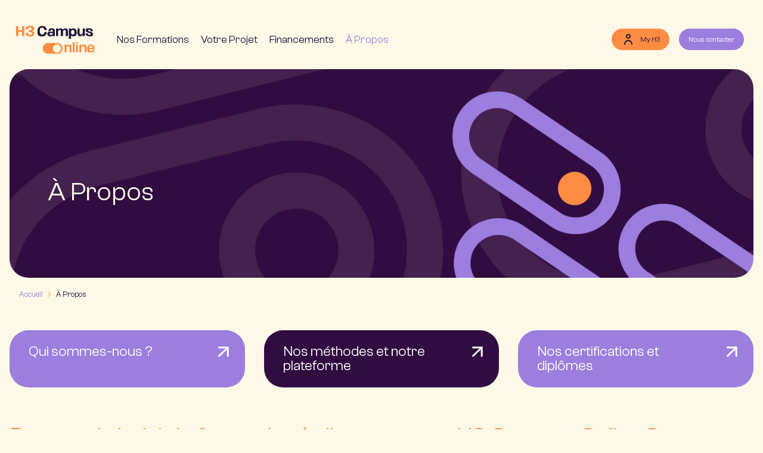

--- FILE ---
content_type: text/html; charset=UTF-8
request_url: https://www.h3campusonline.fr/h3-campus-online-formation-en-ligne/
body_size: 24012
content:
<!doctype html>
<html class="no-js" lang="fr-FR" >
	<head>
				<meta charset="UTF-8" />
		<meta name="viewport" content="width=device-width, initial-scale=1, shrink-to-fit=no">
		<link rel="apple-touch-icon" sizes="180x180" href="https://www.h3campusonline.fr/wp-content/themes/h3campus/dist/medias/favicon/apple-touch-icon.png">
		<link rel="icon" type="image/png" sizes="96x96" href="https://www.h3campusonline.fr/wp-content/themes/h3campus/dist/medias/favicon/favicon-96x96.png">
		<link rel="manifest" href="https://www.h3campusonline.fr/wp-content/themes/h3campus/dist/medias/favicon/site.webmanifest">
		<link rel="mask-icon" href="https://www.h3campusonline.fr/wp-content/themes/h3campus/dist/medias/favicon/safari-pinned-tab.svg" color="#5bbad5">
		<meta name="msapplication-TileColor" content="#FF8C42">
		<meta name="theme-color" content="#FF8C42">
		<meta name='robots' content='index, follow, max-image-preview:large, max-snippet:-1, max-video-preview:-1' />
	<style>img:is([sizes="auto" i], [sizes^="auto," i]) { contain-intrinsic-size: 3000px 1500px }</style>
	
	<!-- This site is optimized with the Yoast SEO plugin v25.8 - https://yoast.com/wordpress/plugins/seo/ -->
	<title>Formations à distance reconnues par l&#039;Etat - H3 Campus Online</title>
	<meta name="description" content="Formations professionnelles en ligne certifiantes, proposées en alternance ou éligibles au CPF. Découvrez nos différentes formations." />
	<link rel="canonical" href="https://www.h3campusonline.fr/h3-campus-online-formation-en-ligne/" />
	<meta property="og:locale" content="fr_FR" />
	<meta property="og:type" content="article" />
	<meta property="og:title" content="Formations à distance reconnues par l&#039;Etat - H3 Campus Online" />
	<meta property="og:description" content="Formations professionnelles en ligne certifiantes, proposées en alternance ou éligibles au CPF. Découvrez nos différentes formations." />
	<meta property="og:url" content="https://www.h3campusonline.fr/h3-campus-online-formation-en-ligne/" />
	<meta property="og:site_name" content="H3 Campus Online" />
	<meta property="article:modified_time" content="2025-08-29T12:52:56+00:00" />
	<meta name="twitter:card" content="summary_large_image" />
	<script type="application/ld+json" class="yoast-schema-graph">{"@context":"https://schema.org","@graph":[{"@type":"WebPage","@id":"https://www.h3campusonline.fr/h3-campus-online-formation-en-ligne/","url":"https://www.h3campusonline.fr/h3-campus-online-formation-en-ligne/","name":"Formations à distance reconnues par l'Etat - H3 Campus Online","isPartOf":{"@id":"https://www.h3campusonline.fr/#website"},"datePublished":"2020-07-14T10:58:38+00:00","dateModified":"2025-08-29T12:52:56+00:00","description":"Formations professionnelles en ligne certifiantes, proposées en alternance ou éligibles au CPF. Découvrez nos différentes formations.","breadcrumb":{"@id":"https://www.h3campusonline.fr/h3-campus-online-formation-en-ligne/#breadcrumb"},"inLanguage":"fr-FR","potentialAction":[{"@type":"ReadAction","target":["https://www.h3campusonline.fr/h3-campus-online-formation-en-ligne/"]}]},{"@type":"BreadcrumbList","@id":"https://www.h3campusonline.fr/h3-campus-online-formation-en-ligne/#breadcrumb","itemListElement":[{"@type":"ListItem","position":1,"name":"Accueil","item":"https://www.h3campusonline.fr/"},{"@type":"ListItem","position":2,"name":"À Propos"}]},{"@type":"WebSite","@id":"https://www.h3campusonline.fr/#website","url":"https://www.h3campusonline.fr/","name":"H3 Campus Online","description":"Engagé pour votre réussite !","potentialAction":[{"@type":"SearchAction","target":{"@type":"EntryPoint","urlTemplate":"https://www.h3campusonline.fr/?s={search_term_string}"},"query-input":{"@type":"PropertyValueSpecification","valueRequired":true,"valueName":"search_term_string"}}],"inLanguage":"fr-FR"}]}</script>
	<!-- / Yoast SEO plugin. -->


<link rel='dns-prefetch' href='//ajax.googleapis.com' />
<link rel='dns-prefetch' href='//www.googletagmanager.com' />
<style id='classic-theme-styles-inline-css' type='text/css'>
/*! This file is auto-generated */
.wp-block-button__link{color:#fff;background-color:#32373c;border-radius:9999px;box-shadow:none;text-decoration:none;padding:calc(.667em + 2px) calc(1.333em + 2px);font-size:1.125em}.wp-block-file__button{background:#32373c;color:#fff;text-decoration:none}
</style>
<style id='global-styles-inline-css' type='text/css'>
:root{--wp--preset--aspect-ratio--square: 1;--wp--preset--aspect-ratio--4-3: 4/3;--wp--preset--aspect-ratio--3-4: 3/4;--wp--preset--aspect-ratio--3-2: 3/2;--wp--preset--aspect-ratio--2-3: 2/3;--wp--preset--aspect-ratio--16-9: 16/9;--wp--preset--aspect-ratio--9-16: 9/16;--wp--preset--color--black: #000000;--wp--preset--color--cyan-bluish-gray: #abb8c3;--wp--preset--color--white: #ffffff;--wp--preset--color--pale-pink: #f78da7;--wp--preset--color--vivid-red: #cf2e2e;--wp--preset--color--luminous-vivid-orange: #ff6900;--wp--preset--color--luminous-vivid-amber: #fcb900;--wp--preset--color--light-green-cyan: #7bdcb5;--wp--preset--color--vivid-green-cyan: #00d084;--wp--preset--color--pale-cyan-blue: #8ed1fc;--wp--preset--color--vivid-cyan-blue: #0693e3;--wp--preset--color--vivid-purple: #9b51e0;--wp--preset--gradient--vivid-cyan-blue-to-vivid-purple: linear-gradient(135deg,rgba(6,147,227,1) 0%,rgb(155,81,224) 100%);--wp--preset--gradient--light-green-cyan-to-vivid-green-cyan: linear-gradient(135deg,rgb(122,220,180) 0%,rgb(0,208,130) 100%);--wp--preset--gradient--luminous-vivid-amber-to-luminous-vivid-orange: linear-gradient(135deg,rgba(252,185,0,1) 0%,rgba(255,105,0,1) 100%);--wp--preset--gradient--luminous-vivid-orange-to-vivid-red: linear-gradient(135deg,rgba(255,105,0,1) 0%,rgb(207,46,46) 100%);--wp--preset--gradient--very-light-gray-to-cyan-bluish-gray: linear-gradient(135deg,rgb(238,238,238) 0%,rgb(169,184,195) 100%);--wp--preset--gradient--cool-to-warm-spectrum: linear-gradient(135deg,rgb(74,234,220) 0%,rgb(151,120,209) 20%,rgb(207,42,186) 40%,rgb(238,44,130) 60%,rgb(251,105,98) 80%,rgb(254,248,76) 100%);--wp--preset--gradient--blush-light-purple: linear-gradient(135deg,rgb(255,206,236) 0%,rgb(152,150,240) 100%);--wp--preset--gradient--blush-bordeaux: linear-gradient(135deg,rgb(254,205,165) 0%,rgb(254,45,45) 50%,rgb(107,0,62) 100%);--wp--preset--gradient--luminous-dusk: linear-gradient(135deg,rgb(255,203,112) 0%,rgb(199,81,192) 50%,rgb(65,88,208) 100%);--wp--preset--gradient--pale-ocean: linear-gradient(135deg,rgb(255,245,203) 0%,rgb(182,227,212) 50%,rgb(51,167,181) 100%);--wp--preset--gradient--electric-grass: linear-gradient(135deg,rgb(202,248,128) 0%,rgb(113,206,126) 100%);--wp--preset--gradient--midnight: linear-gradient(135deg,rgb(2,3,129) 0%,rgb(40,116,252) 100%);--wp--preset--font-size--small: 13px;--wp--preset--font-size--medium: 20px;--wp--preset--font-size--large: 36px;--wp--preset--font-size--x-large: 42px;--wp--preset--spacing--20: 0.44rem;--wp--preset--spacing--30: 0.67rem;--wp--preset--spacing--40: 1rem;--wp--preset--spacing--50: 1.5rem;--wp--preset--spacing--60: 2.25rem;--wp--preset--spacing--70: 3.38rem;--wp--preset--spacing--80: 5.06rem;--wp--preset--shadow--natural: 6px 6px 9px rgba(0, 0, 0, 0.2);--wp--preset--shadow--deep: 12px 12px 50px rgba(0, 0, 0, 0.4);--wp--preset--shadow--sharp: 6px 6px 0px rgba(0, 0, 0, 0.2);--wp--preset--shadow--outlined: 6px 6px 0px -3px rgba(255, 255, 255, 1), 6px 6px rgba(0, 0, 0, 1);--wp--preset--shadow--crisp: 6px 6px 0px rgba(0, 0, 0, 1);}:where(.is-layout-flex){gap: 0.5em;}:where(.is-layout-grid){gap: 0.5em;}body .is-layout-flex{display: flex;}.is-layout-flex{flex-wrap: wrap;align-items: center;}.is-layout-flex > :is(*, div){margin: 0;}body .is-layout-grid{display: grid;}.is-layout-grid > :is(*, div){margin: 0;}:where(.wp-block-columns.is-layout-flex){gap: 2em;}:where(.wp-block-columns.is-layout-grid){gap: 2em;}:where(.wp-block-post-template.is-layout-flex){gap: 1.25em;}:where(.wp-block-post-template.is-layout-grid){gap: 1.25em;}.has-black-color{color: var(--wp--preset--color--black) !important;}.has-cyan-bluish-gray-color{color: var(--wp--preset--color--cyan-bluish-gray) !important;}.has-white-color{color: var(--wp--preset--color--white) !important;}.has-pale-pink-color{color: var(--wp--preset--color--pale-pink) !important;}.has-vivid-red-color{color: var(--wp--preset--color--vivid-red) !important;}.has-luminous-vivid-orange-color{color: var(--wp--preset--color--luminous-vivid-orange) !important;}.has-luminous-vivid-amber-color{color: var(--wp--preset--color--luminous-vivid-amber) !important;}.has-light-green-cyan-color{color: var(--wp--preset--color--light-green-cyan) !important;}.has-vivid-green-cyan-color{color: var(--wp--preset--color--vivid-green-cyan) !important;}.has-pale-cyan-blue-color{color: var(--wp--preset--color--pale-cyan-blue) !important;}.has-vivid-cyan-blue-color{color: var(--wp--preset--color--vivid-cyan-blue) !important;}.has-vivid-purple-color{color: var(--wp--preset--color--vivid-purple) !important;}.has-black-background-color{background-color: var(--wp--preset--color--black) !important;}.has-cyan-bluish-gray-background-color{background-color: var(--wp--preset--color--cyan-bluish-gray) !important;}.has-white-background-color{background-color: var(--wp--preset--color--white) !important;}.has-pale-pink-background-color{background-color: var(--wp--preset--color--pale-pink) !important;}.has-vivid-red-background-color{background-color: var(--wp--preset--color--vivid-red) !important;}.has-luminous-vivid-orange-background-color{background-color: var(--wp--preset--color--luminous-vivid-orange) !important;}.has-luminous-vivid-amber-background-color{background-color: var(--wp--preset--color--luminous-vivid-amber) !important;}.has-light-green-cyan-background-color{background-color: var(--wp--preset--color--light-green-cyan) !important;}.has-vivid-green-cyan-background-color{background-color: var(--wp--preset--color--vivid-green-cyan) !important;}.has-pale-cyan-blue-background-color{background-color: var(--wp--preset--color--pale-cyan-blue) !important;}.has-vivid-cyan-blue-background-color{background-color: var(--wp--preset--color--vivid-cyan-blue) !important;}.has-vivid-purple-background-color{background-color: var(--wp--preset--color--vivid-purple) !important;}.has-black-border-color{border-color: var(--wp--preset--color--black) !important;}.has-cyan-bluish-gray-border-color{border-color: var(--wp--preset--color--cyan-bluish-gray) !important;}.has-white-border-color{border-color: var(--wp--preset--color--white) !important;}.has-pale-pink-border-color{border-color: var(--wp--preset--color--pale-pink) !important;}.has-vivid-red-border-color{border-color: var(--wp--preset--color--vivid-red) !important;}.has-luminous-vivid-orange-border-color{border-color: var(--wp--preset--color--luminous-vivid-orange) !important;}.has-luminous-vivid-amber-border-color{border-color: var(--wp--preset--color--luminous-vivid-amber) !important;}.has-light-green-cyan-border-color{border-color: var(--wp--preset--color--light-green-cyan) !important;}.has-vivid-green-cyan-border-color{border-color: var(--wp--preset--color--vivid-green-cyan) !important;}.has-pale-cyan-blue-border-color{border-color: var(--wp--preset--color--pale-cyan-blue) !important;}.has-vivid-cyan-blue-border-color{border-color: var(--wp--preset--color--vivid-cyan-blue) !important;}.has-vivid-purple-border-color{border-color: var(--wp--preset--color--vivid-purple) !important;}.has-vivid-cyan-blue-to-vivid-purple-gradient-background{background: var(--wp--preset--gradient--vivid-cyan-blue-to-vivid-purple) !important;}.has-light-green-cyan-to-vivid-green-cyan-gradient-background{background: var(--wp--preset--gradient--light-green-cyan-to-vivid-green-cyan) !important;}.has-luminous-vivid-amber-to-luminous-vivid-orange-gradient-background{background: var(--wp--preset--gradient--luminous-vivid-amber-to-luminous-vivid-orange) !important;}.has-luminous-vivid-orange-to-vivid-red-gradient-background{background: var(--wp--preset--gradient--luminous-vivid-orange-to-vivid-red) !important;}.has-very-light-gray-to-cyan-bluish-gray-gradient-background{background: var(--wp--preset--gradient--very-light-gray-to-cyan-bluish-gray) !important;}.has-cool-to-warm-spectrum-gradient-background{background: var(--wp--preset--gradient--cool-to-warm-spectrum) !important;}.has-blush-light-purple-gradient-background{background: var(--wp--preset--gradient--blush-light-purple) !important;}.has-blush-bordeaux-gradient-background{background: var(--wp--preset--gradient--blush-bordeaux) !important;}.has-luminous-dusk-gradient-background{background: var(--wp--preset--gradient--luminous-dusk) !important;}.has-pale-ocean-gradient-background{background: var(--wp--preset--gradient--pale-ocean) !important;}.has-electric-grass-gradient-background{background: var(--wp--preset--gradient--electric-grass) !important;}.has-midnight-gradient-background{background: var(--wp--preset--gradient--midnight) !important;}.has-small-font-size{font-size: var(--wp--preset--font-size--small) !important;}.has-medium-font-size{font-size: var(--wp--preset--font-size--medium) !important;}.has-large-font-size{font-size: var(--wp--preset--font-size--large) !important;}.has-x-large-font-size{font-size: var(--wp--preset--font-size--x-large) !important;}
:where(.wp-block-post-template.is-layout-flex){gap: 1.25em;}:where(.wp-block-post-template.is-layout-grid){gap: 1.25em;}
:where(.wp-block-columns.is-layout-flex){gap: 2em;}:where(.wp-block-columns.is-layout-grid){gap: 2em;}
:root :where(.wp-block-pullquote){font-size: 1.5em;line-height: 1.6;}
</style>
<link data-minify="1" rel='stylesheet' id='main-stylesheet-css' href='https://www.h3campusonline.fr/wp-content/cache/min/1/wp-content/themes/h3campus/dist/css/app.min.css?ver=1765810272' type='text/css' media='all' />
<script data-minify="1" type="text/javascript" src="https://www.h3campusonline.fr/wp-content/cache/min/1/ajax/libs/jquery/3.5.1/jquery.min.js?ver=1765810272" id="jquery-js"></script>
<script type="text/javascript" src="https://www.h3campusonline.fr/wp-includes/js/jquery/jquery-migrate.min.js" id="jquery-migrate-js"></script>
<meta name="generator" content="Site Kit by Google 1.160.1" />
<!-- Extrait Google Tag Manager ajouté par Site Kit -->
<script type="text/javascript">
/* <![CDATA[ */

			( function( w, d, s, l, i ) {
				w[l] = w[l] || [];
				w[l].push( {'gtm.start': new Date().getTime(), event: 'gtm.js'} );
				var f = d.getElementsByTagName( s )[0],
					j = d.createElement( s ), dl = l != 'dataLayer' ? '&l=' + l : '';
				j.async = true;
				j.src = 'https://www.googletagmanager.com/gtm.js?id=' + i + dl;
				f.parentNode.insertBefore( j, f );
			} )( window, document, 'script', 'dataLayer', 'GTM-PQX45XD' );
			
/* ]]> */
</script>

<!-- End Google Tag Manager snippet added by Site Kit -->
		<style type="text/css" id="wp-custom-css">
			.wp-block-social-links svg { fill: #fff;}
.wp-block-social-link-label { display:none;}		</style>
			<meta name="generator" content="WP Rocket 3.19.3" data-wpr-features="wpr_minify_js wpr_minify_css wpr_preload_links wpr_desktop" /></head>
	<body class="wp-singular page-template-default page page-id-13 page-parent wp-theme-h3campus desktop">

	<svg xmlns="http://www.w3.org/2000/svg" xmlns:xlink="http://www.w3.org/1999/xlink" class="sprite-svg" style="height:0; width:0;position:absolute;right:10000px"><defs>
        <clipPath id="a">
            <path fill="none" d="M1.4 1.4h29.3v29.3H1.4z"/>
        </clipPath>
    
        <style>
            .a{fill:#585a5f}
        </style>
    
        <clipPath id="clippath">
            <path fill="none" d="M0 0h24v24H0z"/>
        </clipPath>
        <style>
            .st1{fill:#1e1738}
        </style>
    
        <style>
            .st0{fill:#fef9e6}
        </style>
    
        <clipPath id="a">
            <path fill="none" d="M1 1h30v30H1z"/>
        </clipPath>
    </defs><symbol id="icon-accompagnement" viewBox="0 0 16 16">
    <path d="M.4 2.8v7.5c0 .9.7 1.6 1.7 1.6h7.5l2.6 2.8V12h1.7c.9 0 1.7-.7 1.7-1.6V2.8c0-.9-.7-1.6-1.7-1.6H2.1c-.9 0-1.7.7-1.7 1.6zM11 6.6c0-.6.5-1.1 1-1.1.6 0 1.1.5 1.1 1.1 0 .6-.5 1.1-1.1 1.1-.5-.1-1-.5-1-1.1zm-4.1 0c0-.6.5-1.1 1.1-1.1s1.1.5 1.1 1.1c0 .6-.5 1.1-1.1 1.1s-1.1-.5-1.1-1.1zm-4 0c0-.6.5-1.1 1.1-1.1.5 0 1 .5 1 1.1 0 .6-.5 1-1 1-.6 0-1.1-.4-1.1-1z"/>
</symbol><symbol id="icon-accordeon-down" viewBox="0 0 16 16">
    <path d="M7.2 12.1L.5 5.2l1.7-1.7 5.9 6 5.9-6 1.7 1.7L9 12.1c-.2.2-.5.4-.8.4s-.6-.1-.8-.4z" fill-rule="evenodd"/>
</symbol><symbol id="icon-accordeon-up" viewBox="0 0 16 16">
    <path d="M8.8 3.9l6.7 6.9-1.7 1.7-5.9-6-5.9 6-1.7-1.7 6.9-6.9c.2-.2.5-.4.8-.4s.6.1.8.4z" fill-rule="evenodd"/>
</symbol><symbol id="icon-arrow-button" viewBox="0 0 24 24">
    <path d="M18.9 8.8c-.2-.2-.8-.5-1.2-.2-.3.2-.3.3-.3.7 0 .3 1.7 1.9 1.7 1.9H2.8c-.1 0-.2 0-.4.2-.2 0-.4.2-.4.6 0 .2.1.3.2.5s.3.3.6.3h16.3s-1.7 1.5-1.7 1.8c0 0-.2.5.1.8.3.3 1 .1 1 .1l3.5-3.2c.4-.3 0-.6 0-.6l-3.1-2.9z"/>
</symbol><symbol id="icon-arrow-down-small" viewBox="0 0 22.5 20">
    <path d="M5.6 8.1l2.2-2.2 3.8 3.7 3.9-3.7 2.2 2.2-6.1 6z"/>
</symbol><symbol id="icon-arrow-down" viewBox="0 0 16 16">
    <path d="M8 .7c.7 0 1.3.6 1.3 1.3v9l3.8-3.8c.5-.5 1.3-.5 1.8 0s.5 1.3 0 1.8l-6 6c-.1.1-.3.2-.4.3h-1c-.2 0-.3-.2-.4-.3l-6-6.1c-.5-.5-.5-1.3 0-1.8s1.3-.5 1.8 0l3.8 3.8V2c0-.7.6-1.3 1.3-1.3z"/>
</symbol><symbol id="icon-arrow-left" viewBox="0 0 16 16">
    <path d="M15.3 8c0 .7-.6 1.3-1.3 1.3H5l3.8 3.8c.5.5.5 1.3 0 1.8s-1.3.5-1.8 0l-6-6c-.1-.1-.2-.3-.3-.4v-1c0-.2.2-.3.3-.4l6.1-6c.5-.5 1.3-.5 1.8 0s.5 1.3 0 1.8L5.1 6.7H14c.7 0 1.3.6 1.3 1.3z"/>
</symbol><symbol id="icon-arrow-nav" viewBox="0 0 48 48">
    <path d="M38.8 23.5l-2.5-2.1c-.1-.1-.2-.2-.2-.4 0-.1.1-.3.2-.4s.3-.2.4-.2c.2 0 .3.1.4.1l3.6 3c.1 0 .1.1.1.2v.4c0 .1-.1.1-.1.2l-3.6 3c-.1.1-.1.1-.2.1h-.4c-.1 0-.1-.1-.2-.1s-.1-.1-.1-.2v-.2c0-.1 0-.1.1-.2 0-.1.1-.1.1-.2l2.5-2.1H7.6c-.2 0-.3-.1-.4-.2-.1.1-.2-.1-.2-.2s.1-.3.2-.4c.1-.1.3-.2.4-.2h31.2z"/>
</symbol><symbol id="icon-arrow-right-slim" viewBox="0 0 32 32">
    <path d="M6.1 27.5c-.5 0-1-.2-1.4-.6-.8-.8-.7-2 0-2.8L21 8.5H6.1c-1.1 0-2-.9-2-2s.9-2 2-2H26c.3 0 .5 0 .7.2.2 0 .4.2.6.4.2.2.3.4.3.6 0 .2.1.5.1.8v19c0 1.1-.9 2-2 2s-2-.9-2-2V11.1L7.5 26.9c-.4.4-.9.6-1.4.6z"/>
</symbol><symbol id="icon-arrow-right-small" viewBox="0 0 22.5 20">
    <path d="M10.4 13.9L9 12.5l2.4-2.5L9 7.5l1.4-1.4 3.9 3.9z"/>
</symbol><symbol id="icon-arrow-right" viewBox="0 0 16 16">
    <path d="M.7 8c0-.7.6-1.3 1.3-1.3h9L7.2 2.9c-.5-.5-.5-1.3 0-1.8S8.5.6 9 1.1l6 6c.1.1.2.3.3.4v1c0 .2-.2.3-.3.4l-6.1 6c-.5.5-1.3.5-1.8 0s-.5-1.3 0-1.8l3.8-3.8H2C1.3 9.3.7 8.7.7 8z"/>
</symbol><symbol id="icon-arrow-up" viewBox="0 0 16 16">
    <path d="M8 15.3c-.7 0-1.3-.6-1.3-1.3V5.1L2.9 8.9c-.5.5-1.3.5-1.8 0s-.5-1.3 0-1.8l6-6c.1-.1.3-.2.4-.3h1c.2 0 .3.2.4.3l6 6c.5.5.5 1.3 0 1.8s-1.3.5-1.8 0L9.3 5.1v9c0 .7-.6 1.3-1.3 1.3z"/>
</symbol><symbol id="icon-check" viewBox="0 0 20 20">
    <path d="M17.6 6.3L16 4.6l-7.2 7.2-2.4-2.4L4.7 11l4.1 4.1z"/>
</symbol><symbol id="icon-close" viewBox="0 0 18 18">
    <path d="M14.7 1.9L9 7.6 3.3 1.9 1.9 3.3 7.6 9l-5.7 5.7 1.4 1.4L9 10.4l5.7 5.7 1.4-1.4L10.4 9l5.7-5.7z"/>
</symbol><symbol id="icon-contact" viewBox="0 0 24 24">
    <path d="M21.48 4.56A1.77 1.77 0 0020.21 4H3.79a1.73 1.73 0 00-1.26.53A1.67 1.67 0 002 5.82V18a1.67 1.67 0 00.53 1.26 1.66 1.66 0 001.26.53h16.42A1.79 1.79 0 0022 18V5.82a1.7 1.7 0 00-.52-1.26zM20.58 18a.38.38 0 01-.36.36H3.79a.36.36 0 01-.36-.36V9.39a6.73 6.73 0 00.77.74c2 1.53 3.58 2.79 4.75 3.77q.57.48.93.75a5.37 5.37 0 001 .54 2.77 2.77 0 001.14.27 2.85 2.85 0 001.15-.27 5.64 5.64 0 001-.54q.36-.27.93-.75c1.17-1 2.76-2.24 4.75-3.77a6.73 6.73 0 00.77-.74V18zm0-11.85v.12a3 3 0 01-.52 1.47A5.35 5.35 0 0118.93 9l-4.47 3.53-.39.33c-.22.19-.39.33-.52.42a4.54 4.54 0 01-.5.35 2.35 2.35 0 01-.56.31A1.33 1.33 0 0112 14a1.29 1.29 0 01-.48-.1 2.35 2.35 0 01-.56-.31 4.54 4.54 0 01-.5-.35c-.13-.09-.3-.23-.52-.42l-.39-.33L5.07 9a3.88 3.88 0 01-1.64-3.18.36.36 0 01.36-.36h16.42a.23.23 0 00.16 0c.05 0 .08 0 .1.08s0 .1.06.1 0 0 0 .14v.3z"/>
</symbol><symbol id="icon-diplome" viewBox="0 0 32 32">
    <path d="M26.6 28.3h-1.9c-.3 0-.6.2-.8.4l-1.3 1.9c0 .1-.2.3-.3.4-.9.9-2.3.9-3.2 0-.1-.1-.3-.3-.4-.5l-1.6-2.7c0-.2-.1-.3-.1-.5 0-.5.4-1 1-1s.7.2.9.5 1.4 2.4 1.4 2.4c.1.2.3.3.6.3s.5-.2.6-.4l.9-1.6c.4-.7 1.2-1.2 2.1-1.2h2.3c.3 0 .5-.2.5-.5v-.2l-1.6-2.8c0-.1-.1-.3-.1-.5 0-.5.4-.9.9-.9s.6.2.8.4l1.6 2.8c.2.4.3.8.3 1.2 0 1.4-1.1 2.4-2.4 2.5zM18.5 8.6c0-.5.4-1 1-1s.5.1.7.3c1.1 1.1 1.7 2.5 1.7 4.2 0 3.3-2.7 5.9-5.9 5.9s-5.9-2.7-5.9-5.9 2.7-5.9 5.9-5.9 1 .4 1 1-.4 1-1 1c-2.2 0-3.9 1.8-3.9 3.9S13.9 16 16 16s3.9-1.8 3.9-3.9-.4-2-1.1-2.8c-.2-.2-.3-.4-.3-.7zM5.1 14c.5 0 1 .4 1 1s-.4 1-1 1-1-.4-1-1 .4-1 1-1zm22.4-.6c.9 2.3-.1 4.9-2.4 5.9l-.6.3s-.1 0-.3.1c-.3.1-.5.3-.6.6l-.4.9c-.9 2.3-3.6 3.4-5.9 2.4l-.6-.3h-.3c-.3-.1-.6-.1-.9 0l-.9.4c-2.3.9-4.9-.1-5.9-2.4l-.2-.4c0-.2-.3-.3-.5-.3s-.4.1-.4.3l-2.9 5v.2c0 .3.2.5.5.5h2.3c.9 0 1.7.5 2.1 1.2l.9 1.6c.1.2.4.4.6.4s.4-.1.6-.3l2.2-3.9c.2-.3.5-.5.9-.5.5 0 1 .4 1 1s0 .3-.1.5l-2.4 4.2c0 .2-.2.3-.4.5-.9.9-2.3.9-3.2 0-.1-.1-.2-.2-.3-.4L8.1 29c-.2-.3-.5-.4-.8-.4H5.4c-1.3 0-2.4-1.1-2.4-2.5s.1-.9.3-1.2L6.1 20c.4-.7 1.2-1.2 2.1-1.2s1.8.6 2.2 1.4l.2.6c.5 1.2 1.8 1.7 3 1.3l1-.4c.7-.3 1.5-.3 2.2 0h.2l1 .4c1.2.5 2.5 0 3-1.3l.4-1.1c.3-.7.8-1.3 1.6-1.6h.1l1-.4c1.2-.5 1.7-1.8 1.3-3l-.5-1.1c-.3-.7-.3-1.5 0-2.2l.4-1.1c.5-1.2 0-2.5-1.3-3l-1.1-.5c-.7-.3-1.3-.8-1.6-1.6l-.5-1.1c-.5-1.2-1.8-1.7-3-1.3l-1.1.5c-.7.3-1.5.3-2.2 0l-1.1-.5c-1.2-.5-2.5 0-3 1.3l-.5 1.1c-.3.7-.8 1.3-1.6 1.6l-1.1.5c-1.2.5-1.7 1.8-1.3 3l.3.8v.4c0 .6-.4 1-1 1s-.8-.3-.9-.6l-.3-.7c-.9-2.3.1-4.9 2.4-5.9l.8-.3c.3-.1.5-.3.6-.6l.4-.9c.9-2.3 3.6-3.4 5.9-2.4l.9.4c.3.1.6.1.8 0l.9-.4c2.3-.9 4.9.1 5.9 2.4l.3.8c.1.3.3.5.6.6l.9.4c2.3.9 3.4 3.6 2.4 5.9l-.3.7v.2c-.1.3-.1.6 0 .8l.4.9z" fill-rule="evenodd"/>
</symbol><symbol id="icon-download" viewBox="0 0 9 13">
    <path d="M8.828 8.29a.63.63 0 00-.863-.004l-2.854 2.74V.583A.596.596 0 004.5 0a.596.596 0 00-.609.582v10.445L1.038 8.28a.634.634 0 00-.863.005.57.57 0 00.005.826l3.89 3.72c.056.05.117.091.192.123a.623.623 0 00.66-.122l3.892-3.72a.56.56 0 00.014-.823z"/>
</symbol><symbol id="icon-duration" viewBox="0 0 32 32">
    
    <g clip-path="url(#a)">
        <path d="M16 30.6h-.9c-.5 0-.9-.4-.9-.9s.4-.9.9-.9h.9c7.1 0 12.8-5.7 12.8-12.8S23.1 3.2 16 3.2 3.2 8.9 3.2 16s2 7.9 5.1 10.2c.2.2.4.4.4.7 0 .5-.4.9-.9.9s-.4 0-.5-.2c-3.6-2.7-5.9-6.9-5.9-11.7 0-8 6.5-14.5 14.6-14.5S30.6 8 30.6 16 24 30.6 16 30.6zm-4.6-1.8c.5 0 .9.4.9.9s-.4.9-.9.9-.9-.4-.9-.9.4-.9.9-.9zm3.7-22c.5 0 .9.4.9.9v8.6l5.1 2.9c.4.3.6.8.3 1.3-.3.4-.8.6-1.3.3l-5.5-3.2V7.8c0-.5.4-.9.9-.9z" fill-rule="evenodd"/>
    </g>
</symbol><symbol id="icon-facebook" viewBox="0 0 20 20">
    <path d="M8.7 16v-5.4H7V8.5h1.7V6.8C8.7 5 9.8 4 11.4 4c.8 0 1.4.1 1.6.1V6h-1.1c-.9 0-1 .4-1 1v1.5h1.9l-.3 2.1h-1.7V16" fill-rule="evenodd" clip-rule="evenodd"/>
</symbol><symbol id="icon-form-entreprise" viewBox="0 0 24 24">
    <path d="M22.9 17c-.4 0-.7-.3-.7-.7s.3-.7.7-.7.7.3.7.7-.3.7-.7.7zm-2.2 5.8H3.3c-1.6 0-2.9-1.3-2.9-2.9v-5.5c0-1 .8-1.8 1.8-1.8s.9.2 1.2.4c.8.6 1.7 1 2.8 1h3.1c.6 0 1.2.3 1.5.8.3.4.7.6 1.2.6s.9-.2 1.2-.6c.3-.5.9-.8 1.5-.8h3.1c2.1 0 3.9-1.5 4.3-3.6V8.1c0-.8-.7-1.5-1.5-1.5H3.3c-.8 0-1.5.7-1.5 1.5v2.2c0 .4-.3.7-.7.7-.4 0-.7-.3-.7-.7V8.1c0-1.6 1.3-2.9 2.9-2.9h17.5c1.6 0 2.9 1.3 2.9 2.9v1.5c0 1.5-.6 2.8-1.5 3.9l-.4.4c-.1.1-.3.2-.4.4-.1 0-.3.2-.4.3h-.1c-.1 0-.3.1-.4.2h-.1c-.1 0-.3.1-.4.2h-.1c-.1 0-.3 0-.4.1H18.9 15.5c-.3 0-.5.1-.6.3-.4.7-1.1 1.1-1.9 1.1h-1.5c-.8 0-1.5-.4-1.9-1.1-.1-.2-.4-.3-.6-.3H6.4c-1.4 0-2.8-.5-3.8-1.4h-.2c-.2 0-.4.2-.4.4v5.5c0 .8.7 1.5 1.5 1.5H21c.8 0 1.5-.7 1.5-1.5v-.7c0-.4.3-.7.7-.7s.7.3.7.7v.7c0 1.6-1.3 2.9-2.9 2.9zM15.6 3.9c-.4 0-.7-.3-.7-.7s-.3-.7-.7-.7H9.8c-.4 0-.7.3-.7.7s-.3.7-.7.7-.7-.3-.7-.7v-.4c0-1 .8-1.8 1.8-1.8h5.1c1 0 1.8.8 1.8 1.8v.4c0 .4-.3.7-.7.7z" fill-rule="evenodd"/>
</symbol><symbol id="icon-form-particulier" viewBox="0 0 24 24">
    <path d="M20.2 22.9H3.8c-1.5 0-2.7-1.2-2.7-2.7v-2c0-1.1.8-2.1 2.2-2.9.1 0 .2-.1.4-.1.4 0 .6.3.6.6s-.1.4-.3.6c-1 .5-1.6 1.2-1.6 1.8v2c0 .8.6 1.4 1.4 1.4h16.4c.8 0 1.4-.6 1.4-1.4v-2c0-1.9-4.3-3.4-9.5-3.4s-2.4-.4-3.3-1.1c-.6-.5-1.2-1.1-1.5-1.8v-.1c0-.1-.1-.3-.2-.4v-.2c0-.1 0-.3-.1-.4v-.2-.4-.2V5.3C7 3 8.8 1.2 11.1 1.2h2.7c2.3 0 4.1 1.8 4.1 4.1v4.1c0 .9-.3 1.8-.7 2.6 0 .3-.3.5-.6.5s-.7-.3-.7-.7v-.3c.3-.5.5-1.1.6-1.8V5.3c0-1.5-1.2-2.7-2.7-2.7h-2.7c-1.5 0-2.7 1.2-2.7 2.7V9.7c.1 2.1 1.8 3.7 3.9 3.8h.2c1.2 0 2.3 0 3.3.2.3 0 .5 0 .8.1.3 0 .5 0 .7.1.5.1.9.2 1.4.4.2 0 .4.1.6.2.2 0 .4.1.6.2.2 0 .4.2.5.2.2 0 .3.2.5.3.1 0 .3.2.4.3.1 0 .3.2.4.3.1 0 .2.2.3.3 0 .1.2.2.3.3 0 .1.1.2.2.3 0 .1.1.2.1.3v2.7c0 1.5-1.2 2.7-2.7 2.7zm-13-8.2c0 .4-.3.7-.7.7s-.7-.3-.7-.7.3-.7.7-.7.7.3.7.7z" fill-rule="evenodd"/>
</symbol><symbol id="icon-instagram" viewBox="0 0 20 20">
    <path d="M10 3.3h2.8c.7 0 1.2.1 1.6.3.4.2.8.4 1.2.8.4.4.6.7.8 1.2.2.4.3.9.3 1.6v5.6c0 .7-.1 1.2-.3 1.6-.2.4-.4.8-.8 1.2-.4.4-.7.6-1.2.8-.4.2-.9.3-1.6.3H7.2c-.7 0-1.2-.1-1.6-.3-.4-.2-.8-.4-1.2-.8-.4-.4-.6-.7-.8-1.2-.2-.4-.3-.9-.3-1.6V10 7.2c0-.7.1-1.2.3-1.6.2-.4.4-.8.8-1.2.4-.4.7-.6 1.2-.8.4-.2.9-.3 1.6-.3H10zm0 1.2H7.3c-.7 0-1 .1-1.2.2-.3.1-.5.3-.8.5-.3.3-.4.5-.5.8-.1.2-.2.6-.2 1.2v5.4c0 .7.1 1 .2 1.2.1.3.3.5.5.8.2.2.5.4.8.5.2.1.6.2 1.2.2h5.4c.7 0 1-.1 1.2-.2.3-.1.5-.3.8-.5.2-.2.4-.5.5-.8.1-.2.2-.6.2-1.2V9.9 7.2c0-.7-.1-1-.2-1.2-.1-.3-.3-.5-.5-.8-.2-.2-.5-.4-.8-.5-.2-.1-.6-.2-1.2-.2H10zm0 2.1c1.9 0 3.4 1.5 3.4 3.4s-1.5 3.4-3.4 3.4-3.4-1.5-3.4-3.4S8.1 6.6 10 6.6zm0 5.6c1.2 0 2.2-1 2.2-2.2 0-1.2-1-2.2-2.2-2.2-1.2 0-2.2 1-2.2 2.2 0 1.2 1 2.2 2.2 2.2zm4.4-5.8c0 .4-.4.8-.8.8s-.8-.4-.8-.8.4-.8.8-.8.8.4.8.8z" fill-rule="evenodd" clip-rule="evenodd"/>
</symbol><symbol id="icon-linkedin" viewBox="0 0 20 20">
    <path d="M12.6 7.9c-1.2 0-1.8.7-2.1 1.1h-.1l-.1-.9h-2c0 .6.1 1.3.1 2.2V15h2.2v-3.9c0-.2 0-.4.1-.6.2-.4.4-.9 1.1-.9.8 0 1.1.7 1.1 1.6V15H15v-4.1c0-2.1-1.1-3-2.4-3zM5 15h2.2V7.8H5V15zm2.2-8.9c0 .6-.4 1.1-1.1 1.1-.7 0-1.1-.5-1.1-1C5 5.6 5.4 5 6.1 5c.7 0 1.1.5 1.1 1.1z" fill-rule="evenodd" clip-rule="evenodd"/>
</symbol><symbol id="icon-mail" viewBox="0 0 32 32">
    <path d="M27.8 5.1H4.2c-1.5 0-2.7 1.2-2.7 2.7v16.4c0 1.5 1.2 2.7 2.7 2.7h23.7c1.5 0 2.7-1.2 2.7-2.7V7.8c0-1.5-1.3-2.7-2.8-2.7zm0 2.7v2.3c-1.3 1-3.3 2.7-7.7 6.1-1 .8-2.9 2.6-4.2 2.5-1.3 0-3.2-1.8-4.2-2.5-4.3-3.4-6.4-5-7.7-6.1V7.8h23.8zM4.2 24.2V13.6c1.3 1 3.2 2.5 6 4.7 1.2 1 3.4 3.1 5.9 3.1 2.4 0 4.6-2.1 5.9-3.1 2.8-2.2 4.7-3.7 6-4.7v10.6H4.2z"/>
</symbol><symbol id="icon-map" viewBox="0 0 18 18">
    <path d="M8.4 16.7C3.9 10.1 3 9.4 3 7c0-3.3 2.7-6 6-6s6 2.7 6 6c0 2.4-.8 3.1-5.4 9.7-.3.4-.9.4-1.2 0zM9 9.5c1.4 0 2.5-1.1 2.5-2.5S10.4 4.5 9 4.5 6.5 5.6 6.5 7 7.6 9.5 9 9.5z"/>
</symbol><symbol id="icon-minus" viewBox="0 0 16 16">
    <path d="M1 7h14v2H1z"/>
</symbol><symbol id="icon-newsletter" viewBox="0 0 24 24">
    
    <path class="a" d="M22.53 11.69l-2.34-2.34v-5.7a2.3 2.3 0 00-2.31-2.31H6.12a2.3 2.3 0 00-2.31 2.31v5.7c-2.51 2.5-2.52 2.42-2.52 2.78V21a1.89 1.89 0 001.89 1.89h17.64A1.89 1.89 0 0022.71 21v-8.87a.62.62 0 00-.18-.44zM21 12l-.83.41v-1.28zM6.12 2.6h11.76a1 1 0 011.05 1V13l-5 2.52V9.61a.63.63 0 00-.67-.61H7a.63.63 0 00-.63.63v4L5.07 13V3.65A1 1 0 016.12 2.6zm6.51 10.83l-2.8-1.86a.62.62 0 00-.63 0l-1.61.8v-2.13h5zm-5 .31l1.85-.92L12.63 15v1.2l-.63.32-4.41-2.2zm-3.82-1.37L3 12l.83-.83zm17 9.21H3.18a.63.63 0 01-.63-.58v-7.8l9.17 4.59a.68.68 0 00.56 0l9.17-4.59V21a.63.63 0 01-.63.63z"/>
    <path class="a" d="M9.48 5.16h5a.63.63 0 100-1.26h-5a.63.63 0 100 1.26zM7 7.68h10a.63.63 0 100-1.26H7a.63.63 0 000 1.26zM17 8.94h-1.22a.63.63 0 000 1.26H17a.63.63 0 000-1.26zM17 11.46h-1.22a.63.63 0 000 1.26H17a.63.63 0 000-1.26z"/>
</symbol><symbol id="icon-partenaire" viewBox="0 0 16 16">
    <path d="M12.7 2.9c-.5.5-1.1.9-1.8 1.1-.7.1-2.6-.8-3.6.1-.1.2-.3.3-.5.5-.5-.2-1.2-.5-1.7-.8-.5-.3-1.8-.9-1.8-.9L.5 6.1s.7.9 1.1 1.6c.3.4.6 1 .9 1.5l-.3.3c-.1.2-.1.3-.1.5s.1.3.2.4c.1.1.3.2.5.2s.3-.1.5-.2c0 .1-.1.1-.1.2v.2c0 .1 0 .2.1.2 0 .1.1.1.1.2.1.1.3.1.5.1s.3 0 .5-.1c-.1.1-.2.3-.2.5s.1.3.2.5c.1 0 .3.1.4 0 .1 0 .3-.1.4-.2-.1.1-.1.3 0 .5 0 .2.1.3.2.4 0 .1.2.2.4.1.2 0 .3 0 .5-.1l.5-.4c.4.4 1 .7 1.7.7h.1c.2 0 .4-.1.6-.2.2-.1.3-.3.4-.5.1.1.3.1.5.1s.4-.1.6-.2c.5-.4.4-.6.4-.6.2.1.4.1.6.1.2 0 .4-.2.5-.3.1-.1.2-.3.3-.5 0-.2 0-.4-.1-.6.4 0 .7-.2.9-.5.1-.2.1-.5.1-.7 0-.2-.1-.5-.3-.7.8-.1.7-.5 1.1-1.1.4-.5.8-.8 1.3-1.1l-2.8-3.5zm-.1 6.6c-.4.4-.7.2-1.4-.3L9.1 7.7c.1.3.2.5.4.7.3.3 1.2 1.1 1.6 1.5.3.2.9.7.5 1.1-.4.4-.7 0-1.3-.5-.7-.6-2.1-1.9-2.1-1.9 0 .1 0 .2.1.4 0 .1.1.2.2.3l1.4 1.4c.4.4.7.6.4.9-.3.3-1-.2-1.3-.5-.6-.5-1.6-1.5-1.6-1.5 0 .3.1.5.2.7.3.4.8.8 1.1 1.2.3.4.5.7 0 .9-.5.3-1.3-.4-1.6-.7 0-.1 0-.2-.1-.3-.1-.1-.2-.2-.4-.2h-.4c.1-.1.1-.1.1-.2s0-.2.1-.2v-.2c0-.1-.1-.1-.1-.2-.1-.1-.3-.1-.4-.1-.2 0-.3.1-.4.1.1-.1.1-.1.1-.2v-.3c0-.1 0-.2-.1-.2s-.2-.1-.3-.2c-.2-.1-.4-.1-.6-.1-.2 0-.4.1-.5.2.1-.1.2-.3.1-.4 0-.2 0-.3-.2-.4-.1-.2-.3-.3-.5-.3s-.4 0-.6.1l-.6-1c-.4-.7-.9-1.4-.9-1.4l2.1-2.6s.8.5 1.4.8c.3.2.8.4 1.2.6-.6.5-1.1 1-1 1.3.3.2.6.3 1 .3.3 0 .7-.1 1-.3.4-.2.8-.4 1.3-.4.3 0 .6.1.9.2.5.3 1.5 1.2 2.3 1.8 1.1.8 1.3 1.3 1 1.6z"/>
</symbol><symbol id="icon-phone" viewBox="0 0 32 32">
    <path d="M28.6 23.6c-1-1-3.5-2.6-4.7-3.1-1.4-.7-1.9-.7-2.9.1-.8.6-1.4 1.2-2.3.9-1-.2-2.8-1.6-4.7-3.5-1.8-1.8-3.3-3.7-3.5-4.7-.2-1 .4-1.5.9-2.3.7-1 .7-1.5.1-2.9-.5-1.2-2.1-3.7-3.1-4.7s-1.3-.8-1.8-.6c0 0-.8.3-1.7.9-1 .7-1.6 1.3-2 2.1-.4.9-.9 2.5 1.5 6.6 1.9 3.4 3.7 5.9 6.5 8.7 2.8 2.8 5.3 4.6 8.7 6.5 4.2 2.3 5.8 1.9 6.6 1.5.9-.4 1.4-1 2.1-2 .6-.8.9-1.7.9-1.7.2-.6.5-.8-.6-1.8z"/>
</symbol><symbol id="icon-plus" viewBox="0 0 16 16">
    <path d="M15 7H9V1H7v6H1v2h6v6h2V9h6z"/>
</symbol><symbol id="icon-presse" viewBox="0 0 24 24">
    <path d="M5.65 12.9h9.61v1.56H5.65zm0 4.57h9.61v-1.56H5.65zm15.82-6.33v8.52A2.36 2.36 0 0119.28 22H4.87a2.34 2.34 0 01-2.34-2.34V4.34A2.34 2.34 0 014.87 2H16a2.35 2.35 0 012.35 2.34V8.8h.74a2.34 2.34 0 012.38 2.34zM17 20.44a2.29 2.29 0 01-.14-.78V4.34a.78.78 0 00-.86-.78H4.87a.78.78 0 00-.78.78v15.32a.78.78 0 00.78.78zm2.95-9.3a.78.78 0 00-.78-.78h-.74v9.3a.76.76 0 101.52.05v-8.57zm-8 .31h3.36V9.89H11.9zm0-3.12h3.36V6.76H11.9zm-1.56 3.12H5.65V6.76h4.69zM8.78 8.33H7.21v1.56h1.57z"/>
</symbol><symbol id="icon-profile" viewBox="0 0 24 24">
    
    <g clip-path="url(#clippath)">
        <path class="st1" d="M12 11c.8 0 1.6-.2 2.2-.7.7-.4 1.2-1.1 1.5-1.8.3-.7.4-1.5.2-2.3-.2-.8-.5-1.5-1.1-2-.6-.6-1.3-.9-2-1.1-.8-.2-1.6 0-2.3.2-.7.3-1.4.8-1.8 1.5C8.3 5.5 8 6.2 8 7s.4 2.1 1.2 2.8C10 10.6 11 11 12 11zm0-6c.4 0 .8.1 1.1.3.3.2.6.5.7.9.2.4.2.8.1 1.2 0 .4-.3.7-.5 1-.3.3-.6.5-1 .5s-.8 0-1.2-.1c-.4-.2-.7-.4-.9-.7-.2-.3-.3-.7-.3-1.1s.2-1 .6-1.4c.4-.4.9-.6 1.4-.6zM12 13c-1.9 0-3.6.7-4.9 2.1C5.8 16.4 5 18.2 5 20s.1.5.3.7c.2.2.4.3.7.3s.5-.1.7-.3c.2-.2.3-.4.3-.7 0-1.3.5-2.6 1.5-3.5.9-.9 2.2-1.5 3.5-1.5s2.6.5 3.5 1.5c.9.9 1.5 2.2 1.5 3.5s.1.5.3.7.4.3.7.3.5-.1.7-.3.3-.4.3-.7c0-1.9-.7-3.6-2.1-4.9-1.3-1.3-3.1-2.1-4.9-2.1z"/>
    </g>
</symbol><symbol id="icon-quote" viewBox="0 0 16 16">
    <path d="M4.8 6.4h-.3v-.3c0-.4.3-.8.5-1.2.2-.4.5-.7.8-1.1.3-.4.2-.9-.2-1.1H5c-1 .3-1.9.8-2.6 1.6-.9.9-1.4 2-1.7 3.3-.2.5-.2.9-.2 1.4s0 1.2.2 1.7c.5 1.5 1.9 2.5 3.5 2.3.6 0 1.1-.3 1.6-.7 1.1-1 1.5-2.2 1.1-3.6-.3-1.2-1-1.9-2.1-2.3zm10.3 2.3c-.3-1.2-1-1.9-2.1-2.3h-.3v-.3c.1-.4.3-.8.5-1.2.2-.4.5-.7.8-1.1.3-.4.2-.9-.2-1.1h-.6c-1 .3-1.9.8-2.6 1.6-.9.9-1.4 2-1.7 3.3-.2.5-.2.9-.2 1.4s0 1.2.2 1.7c.5 1.5 1.9 2.5 3.5 2.3.6 0 1.1-.3 1.6-.7 1.1-1 1.5-2.2 1.1-3.6z"/>
</symbol><symbol id="icon-refresh" viewBox="0 0 24 24">
    <path d="M12 4.3c3.7 0 6.8 2.7 7.5 6.2h-2.1c-.7-2.4-2.8-4.1-5.4-4.1-1.5 0-2.9.6-4 1.6l2.5 2.5H4.3V4.3l2.2 2.2C8 5.2 9.9 4.3 12 4.3zm7.7 9.2v6.2l-2.2-2.2c-1.4 1.4-3.3 2.2-5.4 2.2-3.7 0-6.8-2.7-7.5-6.2h2.1c.7 2.4 2.8 4.1 5.4 4.1 1.5 0 2.9-.6 4-1.6l-2.5-2.5h6.1z"/>
</symbol><symbol id="icon-search" viewBox="0 0 32 32">
    <path d="M14 25.9c2.6 0 5.2-.9 7.3-2.5l6.5 6.5 2.1-2.1-6.5-6.5c1.6-2.1 2.5-4.6 2.5-7.3 0-6.6-5.3-11.9-11.9-11.9C7.4 2.1 2.1 7.4 2.1 14c0 6.5 5.3 11.9 11.9 11.9zm0-20.8c4.9 0 8.9 4 8.9 8.9s-4 8.9-8.9 8.9-8.9-4-8.9-8.9 4-8.9 8.9-8.9z"/>
</symbol><symbol id="icon-tarif" viewBox="0 0 32 32">
    
    <path class="st0" d="M16 1.2C7.8 1.2 1.2 7.8 1.2 16c-.2 4.5 2 9 5.9 11.8.2.1.3.2.6.2.5 0 .9-.4.9-.9s-.1-.6-.4-.7C5.1 24 3 20.3 3 16.1 3 9 8.8 3.2 15.9 3.2S28.8 9 28.8 16.1 23 29 15.9 29H15c-.5 0-.9.4-.9.9s.4.9.9.9h.9c8.2 0 14.8-6.6 14.8-14.8S24.2 1.2 16 1.2z"/>
    <path class="st0" d="M11.1 28.1c-.5 0-.9.4-.9.9s.4.9.9.9.9-.4.9-.9-.4-.9-.9-.9zM5.2 17.8c0 .5.4.9.9.9h2c1.1 3.3 4.3 5.7 8 5.7s4.1-.8 5.7-2.2c.4-.3.4-.9 0-1.3-.3-.4-.9-.4-1.3 0-1.2 1.1-2.8 1.7-4.4 1.7-2.7 0-5-1.6-6-3.9h6.8c.5 0 .9-.4.9-.9s-.4-.9-.9-.9H9.5V16c0-.3 0-.8.1-1.2h7.3c.5 0 .9-.4.9-.9s-.4-.9-.9-.9h-6.7c1.1-2.1 3.3-3.6 5.9-3.6s3.4.7 4.7 1.9.9.4 1.3 0 .4-.9 0-1.3c-1.6-1.6-3.7-2.5-6-2.5-3.6 0-6.7 2.3-7.9 5.4H6.1c-.5 0-.9.4-.9.9s.4.9.9.9h1.6v2.1H6.1c-.5 0-.9.4-.9.9z"/>
</symbol><symbol id="icon-twitter" viewBox="0 0 20 20">
    <path d="M16.9 5.7c-.5.2-1 .4-1.6.4.6-.4 1-.9 1.2-1.6-.5.3-1.1.6-1.8.7-.5-.6-1.2-.9-2.1-.9-1.6 0-2.8 1.3-2.8 2.8 0 .2 0 .4.1.6-2.3-.1-4.4-1.2-5.8-3-.2.4-.4.9-.4 1.4 0 1 .5 1.9 1.3 2.4-.5 0-.9-.1-1.3-.4 0 1.4 1 2.5 2.3 2.8-.2.1-.5.1-.7.1s-.4 0-.5-.1c.4 1.1 1.4 2 2.6 2-1 .8-2.2 1.2-3.5 1.2h-.7c1.2.8 2.7 1.3 4.3 1.3 5.2 0 8-4.3 8-8.1v-.4c.5-.1 1-.6 1.4-1.2" fill-rule="evenodd" clip-rule="evenodd"/>
</symbol><symbol id="icon-user" viewBox="0 0 16 16">
    <path d="M10 8.6c-2 0-3.6 1.6-3.6 3.6S8 15.8 10 15.8s3.6-1.6 3.6-3.6S12 8.6 10 8.6zm.6 5.3h-1v-1.2H8.3v-1h1.2v-1.2h1v1.2h1.2v1h-1.2v1.2h.1z"/>
    <path d="M3.4 13.2V9.3c0-.8.4-1.4 1.1-1.7l-.4-.9c-1 .5-1.7 1.5-1.7 2.7v4.9h4.8c-.2-.4-.4-.7-.5-1.1H3.4zm7.9-9.1C11.3 2 9.6.2 7.4.2 5.3.2 3.5 1.9 3.5 4.1 3.5 6.2 5.3 8 7.4 8c2.2 0 4-1.8 3.9-3.9zM7.4 7C5.8 7 4.5 5.7 4.5 4.1c0-1.6 1.3-2.9 2.9-2.9 1.7 0 3 1.3 2.9 2.9C10.3 5.7 9 7 7.4 7zm3.2-.4l-.4.9c.5.3.8.6 1 1 .4.1.8.4 1.1.6 0-1.1-.7-2.1-1.7-2.5z"/>
</symbol><symbol id="icon-vimeo" viewBox="0 0 20 20">
    <path d="M18 6.3c-.1 1.6-1.2 3.7-3.3 6.4-2.2 2.8-4 4.2-5.5 4.2-.9 0-1.7-.9-2.4-2.6-.4-1.5-.8-3.1-1.2-4.7C5.1 7.9 4.6 7 4 7c-.1 0-.5.3-1.2.8l-.8-1c.8-.7 1.6-1.4 2.3-2.1 1.1-.9 1.8-1.4 2.4-1.4C8 3.2 8.7 4 9 5.8c.3 2 .5 3.2.6 3.7.4 1.6.8 2.4 1.2 2.4.3 0 .8-.5 1.5-1.6s1-1.9 1.1-2.4c.1-.9-.3-1.4-1.1-1.4-.4 0-.8.1-1.2.3.9-2.5 2.4-3.8 4.6-3.7 1.6 0 2.4 1.1 2.3 3.2z"/>
</symbol><symbol id="icon-where" viewBox="0 0 32 32">
    
    <g clip-path="url(#a)">
        <path d="M16 14.1c.5 0 .9.4.9.9s-.4.9-.9.9c-2.1 0-3.7-1.7-3.7-3.7S14 8.5 16 8.5s3.7 1.7 3.7 3.7-.4.9-.9.9-.9-.4-.9-.9c0-1-.8-1.9-1.9-1.9s-1.9.8-1.9 1.9.8 1.9 1.9 1.9zm9.2 4.6c-2.1 3.2-4.1 6.5-6.1 9.8-2 3.3-4.1 3.3-6.1 0-2-3.2-3.9-6.4-5.9-9.5-1.5-2-2.2-4.4-2.2-6.7 0-.5.4-.9.9-.9s.9.4.9.9c0 1.3.3 2.6.8 3.8v.1c.2.5.5 1 .9 1.5 1.7 2.7 3.3 5.3 5 8 .9 1.4 1.8 3.4 2.6 3.4.9 0 1.8-2 2.6-3.4 1.6-2.7 3.3-5.3 5-8l.9-1.5c1.5-3.4.9-7.6-1.9-10.4-3.7-3.7-9.6-3.7-13.3 0-.2.2-.4.3-.7.3-.5 0-.9-.4-.9-.9s.1-.5.3-.7C12.4.1 19.5.1 23.9 4.5c3.9 3.9 4.3 10.1 1.2 14.4zm-19-8.8c-.5 0-.9-.4-.9-.9s.4-.9.9-.9.9.4.9.9-.4.9-.9.9z" fill-rule="evenodd"/>
    </g>
</symbol><symbol id="icon-youtube" viewBox="0 0 20 20">
    <path d="M17 6.4c-.2-.6-.6-1.1-1.3-1.3-1.2-.3-5.7-.3-5.7-.3s-4.5.1-5.7.3c-.6.3-1.1.8-1.3 1.3-.3 1.2-.3 3.6-.3 3.6s0 2.4.3 3.6c.2.6.6 1.1 1.3 1.3 1.1.3 5.7.3 5.7.3s4.5 0 5.7-.3c.6-.2 1.1-.6 1.3-1.3.3-1.2.3-3.6.3-3.6s0-2.4-.3-3.6zm-8.5 5.8V7.8l3.8 2.2-3.8 2.2z"/>
</symbol><symbol id="logo-h3campus" viewBox="0 0 184 59">
    <path d="M5.628.855v9.179h8.846V.854h5.128v23.329h-5.128v-9.876H5.628v9.876H.5V.855h5.128zM37.828 12.408s5.031.411 5.031 5.128c0 4.304-3.46 7.501-10.127 7.501-10.673 0-10.384-8.61-10.384-8.61h5.512s-.16 4.495 4.872 4.495c2.916 0 4.615-1.266 4.615-3.386 0-2.438-1.987-3.26-5.256-3.26h-2.436v-3.704h2.436c3.269 0 4.807-.886 4.807-3.323 0-1.646-1.25-3.134-4.327-3.134-4.871 0-4.71 4.495-4.71 4.495h-5.513S22.059 0 32.572 0c6.313 0 9.839 2.944 9.839 7.248 0 4.179-4.583 5.16-4.583 5.16z" fill="#FF8C42"/>
    <path d="M72.042 14.75c0 .032.513 10.003-10.288 10.003-6.827 0-11.378-3.862-11.378-12.25S54.927.285 61.754.285c10.8 0 10.288 9.97 10.288 9.97h-5.545s.61-5.792-4.743-5.792c-3.494 0-5.865 2.09-5.865 8.04 0 5.95 2.467 8.071 5.865 8.071 5.352 0 4.743-5.792 4.743-5.824h5.545zM73.49 18.802c0-3.514 2.244-5.191 5.61-5.191.032 0 4.166.253 6.954.443v-1.108c0-1.266.257-3.862-2.532-3.862-3.173 0-2.788 3.546-2.788 3.546h-4.775s-.417-6.87 7.691-6.87c7.051 0 7.436 4.685 7.436 7.186v11.237h-5.032v-1.14c-1.474.823-3.493 1.583-5.8 1.583-3.847 0-6.763-1.741-6.763-5.824zm7.18-2.026c-1.314 0-1.987.728-1.987 2.026 0 1.709 1.09 2.469 2.564 2.469 1.763 0 3.461-.633 4.807-1.298v-2.817l-5.384-.38zM93.474 6.33h5v2.216c1.57-1.203 3.782-2.627 5.737-2.627 2.756 0 4.391 1.045 5.16 3.07 1.57-1.266 4.134-3.07 6.346-3.07 4.294 0 5.801 2.5 5.801 7.407v10.857h-5.032V13.326c0-2.09-.256-3.45-2.019-3.45-1.282 0-3.109 1.266-4.487 2.405.032.348.032.697.032 1.045v10.857h-5.032V13.326c0-2.09-.256-3.45-2.019-3.45-1.282 0-3.109 1.234-4.487 2.374v11.933h-5V6.33zM128.92 6.33v2.09c0 .031 1.891-2.5 5.705-2.5 4.551 0 7.628 3.164 7.628 9.337 0 6.172-3.077 9.337-7.628 9.337-3.974 0-5.705-2.564-5.705-2.564v8.167h-5V6.33h5zm4.423 3.42c-2.788 0-4.423 2.31-4.423 5.507 0 3.228 1.635 5.507 4.423 5.507 2.275 0 3.686-1.804 3.686-5.507 0-3.672-1.411-5.508-3.686-5.508zM149.061 6.33v10.857c0 2.09.609 3.45 2.372 3.45 1.955 0 4.839-2.911 4.839-2.911V6.33h5.032v17.852h-5.032V21.27c-.032 0-3.173 3.323-6.41 3.323-3.974 0-5.801-2.5-5.801-7.407V6.332h5zM169.054 11.11c0 3.355 11.154 1.583 11.154 7.85 0 3.165-2.596 5.76-8.333 5.76-8.846 0-8.494-7.09-8.494-7.09h5.064s-.384 3.736 3.43 3.736c1.955 0 2.916-1.076 2.916-2.438 0-3.481-11.089-1.36-11.089-7.818 0-2.817 2.756-5.35 8.173-5.35 8.877 0 8.012 6.806 8.012 6.806h-5.064s.833-3.418-2.948-3.418c-1.923 0-2.821.854-2.821 1.962z" fill="#FEF9E6"/>
    <path d="M113.81 37.983h4.359v3.04c.032 0 3.077-3.451 6.538-3.451 3.814 0 5.641 2.374 5.641 7.217v11.047h-4.359V44.789c0-2.438-.737-3.545-2.564-3.545-2.147 0-5.256 3.165-5.256 3.165v11.427h-4.359V37.983zM132.832 32.064h4.391v23.772h-4.391V32.064zM140.336 33.868c0-1.139 1.026-1.772 2.5-1.772 1.442 0 2.564.633 2.564 1.773 0 1.17-1.122 1.835-2.564 1.835-1.474 0-2.5-.664-2.5-1.836zm.289 4.115h4.39v17.853h-4.39V37.983zM148.498 37.983h4.358v3.04c.032 0 3.077-3.451 6.538-3.451 3.814 0 5.641 2.374 5.641 7.217v11.047h-4.359V44.789c0-2.438-.737-3.545-2.564-3.545-2.147 0-5.256 3.165-5.256 3.165v11.427h-4.358V37.983zM166.558 46.91c0-5.983 3.718-9.401 8.942-9.401 9.743 0 7.852 10.952 7.852 10.952h-12.115c.385 3.26 2.052 4.62 4.135 4.62 3.91 0 3.397-3.038 3.397-3.038h4.583s.513 6.299-7.852 6.299c-5.224 0-8.942-3.45-8.942-9.432zm12.211-1.615s.545-4.526-3.397-4.526c-2.051 0-3.718 1.33-4.135 4.526h7.532zM99.143 35.133c6.716 0 12.161 5.272 12.161 11.775s-5.445 11.775-12.161 11.776H80.61c-6.717 0-12.162-5.273-12.162-11.776s5.445-11.775 12.162-11.775h18.532zm.386 3.474a8.301 8.301 0 100 16.602 8.301 8.301 0 000-16.602z" fill="#FF8C42"/>
</symbol></svg>
	
<header class="header-site" nav-style="normal">
	<div class="container container-nav container--contrain">
		<div id="nav" role="banner">
			<a href="https://www.h3campusonline.fr" class="logo logo--mobile">
				<svg class="sprite logo --head">
					<g class="nline">
						<path d="M82.3,32.9h3.1v2.2s2.2-2.5,4.7-2.5,4,1.7,4,5.2v7.9h-3.1v-7.9c0-1.7-.5-2.5-1.8-2.5s-3.8,2.3-3.8,2.3v8.2h-3.1v-12.8Z"/>
						<path d="M96,28.7h3.1v17h-3.1v-17Z"/>
						<path d="M101.3,30c0-.8.7-1.3,1.8-1.3s1.8.5,1.8,1.3-.8,1.3-1.8,1.3-1.8-.5-1.8-1.3ZM101.6,32.9h3.1v12.8h-3.1v-12.8Z"/>
						<path d="M107.2,32.9h3.1v2.2s2.2-2.5,4.7-2.5,4,1.7,4,5.2v7.9h-3.1v-7.9c0-1.7-.5-2.5-1.8-2.5s-3.8,2.3-3.8,2.3v8.2h-3.1v-12.8Z"/>
						<path d="M120.2,39.3c0-4.3,2.7-6.7,6.4-6.7,7,0,5.6,7.9,5.6,7.9h-8.7c.3,2.3,1.5,3.3,3,3.3,2.8,0,2.4-2.2,2.4-2.2h3.3s.4,4.5-5.6,4.5-6.4-2.5-6.4-6.8ZM128.9,38.2s.4-3.2-2.4-3.2-2.7,1-3,3.2h5.4Z"/>
					</g>
					<g class="h3campus">
						<path class="h3-h" d="M4.8,1.9v6.6h6.3V1.9h3.7v16.7h-3.7v-7.1h-6.3v7.1H1.1V1.9h3.7Z"/>
						<path class="h3-3" d="M27.8,10.2s3.6.3,3.6,3.7-2.5,5.4-7.3,5.4c-7.7,0-7.4-6.2-7.4-6.2h4s-.1,3.2,3.5,3.2,3.3-.9,3.3-2.4-1.4-2.3-3.8-2.3h-1.7v-2.7h1.7c2.3,0,3.4-.6,3.4-2.4s-.9-2.2-3.1-2.2c-3.5,0-3.4,3.2-3.4,3.2h-4s-.2-6.2,7.3-6.2,7.1,2.1,7.1,5.2-3.3,3.7-3.3,3.7Z"/>
						<path d="M52.4,11.9s.4,7.2-7.4,7.2-8.2-2.8-8.2-8.8,3.3-8.8,8.2-8.8c7.7,0,7.4,7.1,7.4,7.1h-4s.4-4.2-3.4-4.2-4.2,1.5-4.2,5.8,1.8,5.8,4.2,5.8c3.8,0,3.4-4.2,3.4-4.2h4Z"/>
						<path d="M53.4,14.8c0-2.5,1.6-3.7,4-3.7s3,.2,5,.3v-.8c0-.9.2-2.8-1.8-2.8s-2,2.5-2,2.5h-3.4s-.3-4.9,5.5-4.9,5.3,3.4,5.3,5.2v8.1h-3.6v-.8c-1.1.6-2.5,1.1-4.2,1.1-2.8,0-4.8-1.2-4.8-4.2ZM58.6,13.3c-.9,0-1.4.5-1.4,1.5s.8,1.8,1.8,1.8,2.5-.5,3.4-.9v-2l-3.9-.3Z"/>
						<path d="M67.7,5.8h3.6v1.6c1.1-.9,2.7-1.9,4.1-1.9s3.1.7,3.7,2.2c1.1-.9,3-2.2,4.6-2.2,3.1,0,4.2,1.8,4.2,5.3v7.8h-3.6v-7.8c0-1.5-.2-2.5-1.4-2.5s-2.2.9-3.2,1.7c0,.2,0,.5,0,.7v7.8h-3.6v-7.8c0-1.5-.2-2.5-1.4-2.5s-2.2.9-3.2,1.7v8.6h-3.6V5.8Z"/>
						<path d="M93.2,5.8v1.5s1.4-1.8,4.1-1.8,5.5,2.3,5.5,6.7-2.2,6.7-5.5,6.7-4.1-1.8-4.1-1.8v5.9h-3.6V5.8h3.6ZM96.3,8.3c-2,0-3.2,1.7-3.2,3.9s1.2,3.9,3.2,3.9,2.6-1.3,2.6-3.9-1-3.9-2.6-3.9Z"/>
						<path d="M107.6,5.8v7.8c0,1.5.4,2.5,1.7,2.5s3.5-2.1,3.5-2.1V5.8h3.6v12.8h-3.6v-2.1s-2.3,2.4-4.6,2.4-4.2-1.8-4.2-5.3v-7.8h3.6Z"/>
						<path d="M121.9,9.3c0,2.4,8,1.1,8,5.6s-1.9,4.1-6,4.1c-6.3,0-6.1-5.1-6.1-5.1h3.6s-.3,2.7,2.5,2.7,2.1-.8,2.1-1.7c0-2.5-8-1-8-5.6s2-3.8,5.9-3.8c6.4,0,5.7,4.9,5.7,4.9h-3.6s.6-2.5-2.1-2.5-2,.6-2,1.4Z"/>
					</g>
					<path class="switch-bg" d="M69.6,30.2c5.2,0,9.5,4.1,9.5,9.2s-4.2,9.2-9.5,9.2h-14.5c-5.2,0-9.5-4.1-9.5-9.2s4.2-9.2,9.5-9.2h14.5Z"/>
					<path class="switch-circle" d="M69.5,46.2c3.7,0,6.8-3,6.8-6.8s-3-6.8-6.8-6.8-6.8,3-6.8,6.8,3,6.8,6.8,6.8Z"/>
				</svg>
			</a>		
			<a class="btn--toggle-menu">
				<div class="ico--open">
					<span></span>
					<span></span>
					<span></span>
				</div>
				<div class="ico--close">
					<span></span>
					<span></span>
				</div>
			</a>	
		</div>

		<div id="menu" role="navigation">
			<div class="box__left">
				<a href="https://www.h3campusonline.fr" class="logo">
					<svg class="sprite logo --head">
						<g class="nline">
							<path d="M82.3,32.9h3.1v2.2s2.2-2.5,4.7-2.5,4,1.7,4,5.2v7.9h-3.1v-7.9c0-1.7-.5-2.5-1.8-2.5s-3.8,2.3-3.8,2.3v8.2h-3.1v-12.8Z"/>
							<path d="M96,28.7h3.1v17h-3.1v-17Z"/>
							<path d="M101.3,30c0-.8.7-1.3,1.8-1.3s1.8.5,1.8,1.3-.8,1.3-1.8,1.3-1.8-.5-1.8-1.3ZM101.6,32.9h3.1v12.8h-3.1v-12.8Z"/>
							<path d="M107.2,32.9h3.1v2.2s2.2-2.5,4.7-2.5,4,1.7,4,5.2v7.9h-3.1v-7.9c0-1.7-.5-2.5-1.8-2.5s-3.8,2.3-3.8,2.3v8.2h-3.1v-12.8Z"/>
							<path d="M120.2,39.3c0-4.3,2.7-6.7,6.4-6.7,7,0,5.6,7.9,5.6,7.9h-8.7c.3,2.3,1.5,3.3,3,3.3,2.8,0,2.4-2.2,2.4-2.2h3.3s.4,4.5-5.6,4.5-6.4-2.5-6.4-6.8ZM128.9,38.2s.4-3.2-2.4-3.2-2.7,1-3,3.2h5.4Z"/>
						</g>
						<g class="h3campus">
							<path class="h3-h" d="M4.8,1.9v6.6h6.3V1.9h3.7v16.7h-3.7v-7.1h-6.3v7.1H1.1V1.9h3.7Z"/>
							<path class="h3-3" d="M27.8,10.2s3.6.3,3.6,3.7-2.5,5.4-7.3,5.4c-7.7,0-7.4-6.2-7.4-6.2h4s-.1,3.2,3.5,3.2,3.3-.9,3.3-2.4-1.4-2.3-3.8-2.3h-1.7v-2.7h1.7c2.3,0,3.4-.6,3.4-2.4s-.9-2.2-3.1-2.2c-3.5,0-3.4,3.2-3.4,3.2h-4s-.2-6.2,7.3-6.2,7.1,2.1,7.1,5.2-3.3,3.7-3.3,3.7Z"/>
							<path d="M52.4,11.9s.4,7.2-7.4,7.2-8.2-2.8-8.2-8.8,3.3-8.8,8.2-8.8c7.7,0,7.4,7.1,7.4,7.1h-4s.4-4.2-3.4-4.2-4.2,1.5-4.2,5.8,1.8,5.8,4.2,5.8c3.8,0,3.4-4.2,3.4-4.2h4Z"/>
							<path d="M53.4,14.8c0-2.5,1.6-3.7,4-3.7s3,.2,5,.3v-.8c0-.9.2-2.8-1.8-2.8s-2,2.5-2,2.5h-3.4s-.3-4.9,5.5-4.9,5.3,3.4,5.3,5.2v8.1h-3.6v-.8c-1.1.6-2.5,1.1-4.2,1.1-2.8,0-4.8-1.2-4.8-4.2ZM58.6,13.3c-.9,0-1.4.5-1.4,1.5s.8,1.8,1.8,1.8,2.5-.5,3.4-.9v-2l-3.9-.3Z"/>
							<path d="M67.7,5.8h3.6v1.6c1.1-.9,2.7-1.9,4.1-1.9s3.1.7,3.7,2.2c1.1-.9,3-2.2,4.6-2.2,3.1,0,4.2,1.8,4.2,5.3v7.8h-3.6v-7.8c0-1.5-.2-2.5-1.4-2.5s-2.2.9-3.2,1.7c0,.2,0,.5,0,.7v7.8h-3.6v-7.8c0-1.5-.2-2.5-1.4-2.5s-2.2.9-3.2,1.7v8.6h-3.6V5.8Z"/>
							<path d="M93.2,5.8v1.5s1.4-1.8,4.1-1.8,5.5,2.3,5.5,6.7-2.2,6.7-5.5,6.7-4.1-1.8-4.1-1.8v5.9h-3.6V5.8h3.6ZM96.3,8.3c-2,0-3.2,1.7-3.2,3.9s1.2,3.9,3.2,3.9,2.6-1.3,2.6-3.9-1-3.9-2.6-3.9Z"/>
							<path d="M107.6,5.8v7.8c0,1.5.4,2.5,1.7,2.5s3.5-2.1,3.5-2.1V5.8h3.6v12.8h-3.6v-2.1s-2.3,2.4-4.6,2.4-4.2-1.8-4.2-5.3v-7.8h3.6Z"/>
							<path d="M121.9,9.3c0,2.4,8,1.1,8,5.6s-1.9,4.1-6,4.1c-6.3,0-6.1-5.1-6.1-5.1h3.6s-.3,2.7,2.5,2.7,2.1-.8,2.1-1.7c0-2.5-8-1-8-5.6s2-3.8,5.9-3.8c6.4,0,5.7,4.9,5.7,4.9h-3.6s.6-2.5-2.1-2.5-2,.6-2,1.4Z"/>
						</g>
						<path class="switch-bg" d="M69.6,30.2c5.2,0,9.5,4.1,9.5,9.2s-4.2,9.2-9.5,9.2h-14.5c-5.2,0-9.5-4.1-9.5-9.2s4.2-9.2,9.5-9.2h14.5Z"/>
						<path class="switch-circle" d="M69.5,46.2c3.7,0,6.8-3,6.8-6.8s-3-6.8-6.8-6.8-6.8,3-6.8,6.8,3,6.8,6.8,6.8Z"/>
					</svg>
				</a>
				<ul class="menu--main"><li id="menu-item-1382" class="menu-item menu-item-type-post_type menu-item-object-page menu-item-has-children menu-item-1382"><a href="https://www.h3campusonline.fr/formations-distance-certifiantes/">Nos Formations</a>
<ul class="sub-menu">
	<li id="menu-item-11238" class="menu-item menu-item-type-post_type menu-item-object-page menu-item-11238"><a href="https://www.h3campusonline.fr/formations-distance-certifiantes/commerce-vente-marketing/">Commerce, vente, marketing</a></li>
	<li id="menu-item-11237" class="menu-item menu-item-type-post_type menu-item-object-page menu-item-11237"><a href="https://www.h3campusonline.fr/formations-distance-certifiantes/comptabilite-gestion-de-la-paie-ressources-humaines/">Comptabilité, Gestion de la paie, Ressources humaines</a></li>
	<li id="menu-item-11236" class="menu-item menu-item-type-post_type menu-item-object-page menu-item-11236"><a href="https://www.h3campusonline.fr/formations-distance-certifiantes/informatique-et-numerique/">Informatique et numérique</a></li>
</ul>
</li>
<li id="menu-item-5153" class="menu-item menu-item-type-post_type menu-item-object-page menu-item-has-children menu-item-5153"><a href="https://www.h3campusonline.fr/formation-distance/">Votre Projet</a>
<ul class="sub-menu">
	<li id="menu-item-10072" class="menu-item menu-item-type-post_type menu-item-object-page menu-item-has-children menu-item-10072"><a href="https://www.h3campusonline.fr/projet-formation-en-ligne-etudiant/">Etudiant</a>
	<ul class="sub-menu">
		<li id="menu-item-10073" class="menu-item menu-item-type-post_type menu-item-object-page menu-item-10073"><a href="https://www.h3campusonline.fr/projet-formation-en-ligne-etudiant/formation-alternance-distance/">Formations en alternance à distance</a></li>
		<li id="menu-item-10076" class="menu-item menu-item-type-post_type menu-item-object-page menu-item-10076"><a href="https://www.h3campusonline.fr/projet-formation-en-ligne-etudiant/rythme-contrats-alternance/">Rythme d’alternance et modalités</a></li>
		<li id="menu-item-10081" class="menu-item menu-item-type-post_type menu-item-object-page menu-item-10081"><a href="https://www.h3campusonline.fr/projet-formation-en-ligne-etudiant/avantages-formation-distance-alternance/">Pourquoi se former à distance  ?</a></li>
	</ul>
</li>
	<li id="menu-item-2272" class="menu-item menu-item-type-post_type menu-item-object-page menu-item-has-children menu-item-2272"><a href="https://www.h3campusonline.fr/projet-formation-en-ligne-salarie/">Salarié</a>
	<ul class="sub-menu">
		<li id="menu-item-10091" class="menu-item menu-item-type-post_type menu-item-object-page menu-item-10091"><a href="https://www.h3campusonline.fr/projet-formation-en-ligne-salarie/reconversion-professionnelle-distance/">Reconversion Professionnelle à distance</a></li>
		<li id="menu-item-10099" class="menu-item menu-item-type-post_type menu-item-object-page menu-item-10099"><a href="https://www.h3campusonline.fr/projet-formation-en-ligne-salarie/montee-competence-a-distance/">Montée en compétence</a></li>
		<li id="menu-item-10098" class="menu-item menu-item-type-post_type menu-item-object-page menu-item-10098"><a href="https://www.h3campusonline.fr/projet-formation-en-ligne-salarie/financer-formation-distance/">Financer sa formation à distance</a></li>
	</ul>
</li>
	<li id="menu-item-10116" class="menu-item menu-item-type-post_type menu-item-object-page menu-item-has-children menu-item-10116"><a href="https://www.h3campusonline.fr/projet-formation-en-ligne-entreprise/">Entreprise</a>
	<ul class="sub-menu">
		<li id="menu-item-10115" class="menu-item menu-item-type-post_type menu-item-object-page menu-item-10115"><a href="https://www.h3campusonline.fr/projet-formation-en-ligne-entreprise/formation-en-ligne-entreprise/">Formez vos collaborateurs à distance</a></li>
		<li id="menu-item-10114" class="menu-item menu-item-type-post_type menu-item-object-page menu-item-10114"><a href="https://www.h3campusonline.fr/projet-formation-en-ligne-entreprise/recruter-alternant-a-distance/">Recrutez un alternant</a></li>
		<li id="menu-item-10113" class="menu-item menu-item-type-post_type menu-item-object-page menu-item-10113"><a href="https://www.h3campusonline.fr/projet-formation-en-ligne-entreprise/financement-formation-professionnelle/">Financez votre formation professionnelle</a></li>
	</ul>
</li>
</ul>
</li>
<li id="menu-item-1383" class="menu-item menu-item-type-post_type menu-item-object-page menu-item-has-children menu-item-1383"><a href="https://www.h3campusonline.fr/financements/">Financements</a>
<ul class="sub-menu">
	<li id="menu-item-10117" class="menu-item menu-item-type-post_type menu-item-object-page menu-item-10117"><a href="https://www.h3campusonline.fr/financements/cpf-compte-personnel-formation/">CPF</a></li>
	<li id="menu-item-10238" class="menu-item menu-item-type-post_type menu-item-object-page menu-item-10238"><a href="https://www.h3campusonline.fr/financements/financement-formation-distance-opco/">Financement via votre entreprise</a></li>
	<li id="menu-item-10236" class="menu-item menu-item-type-post_type menu-item-object-page menu-item-10236"><a href="https://www.h3campusonline.fr/financements/financement-formation-en-ligne/">Autres solutions de financement</a></li>
</ul>
</li>
<li id="menu-item-970" class="menu-item menu-item-type-post_type menu-item-object-page current-menu-item page_item page-item-13 current_page_item menu-item-has-children menu-item-970"><a href="https://www.h3campusonline.fr/h3-campus-online-formation-en-ligne/" aria-current="page">À Propos</a>
<ul class="sub-menu">
	<li id="menu-item-10239" class="menu-item menu-item-type-post_type menu-item-object-page menu-item-10239"><a href="https://www.h3campusonline.fr/h3-campus-online-formation-en-ligne/qui-sommes-nous-formations-distance-certifiantes/">Qui sommes-nous ?</a></li>
	<li id="menu-item-10237" class="menu-item menu-item-type-post_type menu-item-object-page menu-item-10237"><a href="https://www.h3campusonline.fr/h3-campus-online-formation-en-ligne/formation-distance-methodes-plateforme/">Nos méthodes et notre plateforme</a></li>
	<li id="menu-item-10309" class="menu-item menu-item-type-post_type menu-item-object-page menu-item-10309"><a href="https://www.h3campusonline.fr/h3-campus-online-formation-en-ligne/formations-certifiantes-en-ligne/">Nos certifications et diplômes</a></li>
	<li id="menu-item-10240" class="menu-item menu-item-type-post_type menu-item-object-page menu-item-10240"><a href="https://www.h3campusonline.fr/actualite-blog-h3-campus-online/">Le blog</a></li>
	<li id="menu-item-10316" class="menu-item menu-item-type-post_type menu-item-object-page menu-item-10316"><a href="https://www.h3campusonline.fr/faq-formationenligne/">FAQ</a></li>
</ul>
</li>
</ul>			</div>
			<div class="box__right">
									<a data-o="aHR0cHM6Ly9teWxtcy5oM2NhbXB1cy5mci8=" data-t="X2JsYW5r" class="button --primary oblink">
						<svg class="icon"><use xlink:href="#icon-profile"></use></svg>
						<span style="text-transform:none;">My H3</span>
					</a>
													<a data-o="aHR0cHM6Ly93d3cuaDNjYW1wdXNvbmxpbmUuZnIvY29udGFjdC8=" data-t="" class="button --secondary oblink">
						<span style="text-transform:none;">Nous contacter</span>
						<!-- <svg class="icon"><use xlink:href="#icon-contact"></use></svg> -->
					</a>
											</div>

		</div>
	</div>

	
</header>

<div class="content post-id-13" role="main">
 	
<section class="container container-hero default no-img container--contrained container--bg-transparent no-padding animate">

  
  <div class="block hero__box-text animate">
    <h1 class="hero__title animate --from-bottom --delay-500">
      À Propos     </h1>
     
  </div>
    
</section>


<div class="block block-breadcrumbs animate">
    <ul id="breadcrumbs" class="breadcrumbs"><li><a href="https://www.h3campusonline.fr" title="Accueil">Accueil</a></li><li class="separator"> <span></span> </li><li class="item-current">À Propos</li></ul><script type="application/ld+json">{"@context": "https://schema.org","@type": "BreadcrumbList","itemListElement": [{"@type": "ListItem", "position": 1, "name": "Accueil", "item": "https://www.h3campusonline.fr"},{"@type": "ListItem", "position": 2, "name": "À Propos", "item": "https://www.h3campusonline.fr/h3-campus-online-formation-en-ligne/"}]}</script></div>


 
<section class="container container-bounce container--contrain container--bg-transparent margin-default animate" >
  
  
  <div class="block block-bounce grid grid--3">      
    
<article class="card-button animate --opacity --delay-300">
    <a href="https://www.h3campusonline.fr/h3-campus-online-formation-en-ligne/qui-sommes-nous-formations-distance-certifiantes/" class="card-button__inner" >
        <div class="card-button__label">
            Qui sommes-nous ?        </div>
        <svg class="icon white"><use xlink:href="#icon-arrow-right-slim"></use></svg>
    </a>
</article>

 

<article class="card-button animate --opacity --delay-400">
    <a href="https://www.h3campusonline.fr/h3-campus-online-formation-en-ligne/formation-distance-methodes-plateforme/" class="card-button__inner" >
        <div class="card-button__label">
            Nos méthodes et notre plateforme        </div>
        <svg class="icon white"><use xlink:href="#icon-arrow-right-slim"></use></svg>
    </a>
</article>

 

<article class="card-button animate --opacity --delay-500">
    <a href="https://www.h3campusonline.fr/h3-campus-online-formation-en-ligne/formations-certifiantes-en-ligne/" class="card-button__inner" >
        <div class="card-button__label">
            Nos certifications et diplômes        </div>
        <svg class="icon white"><use xlink:href="#icon-arrow-right-slim"></use></svg>
    </a>
</article>

 
  </div>
</section> 

<section class="container container-text-image container--contrain container--bg-transparent margin-default animate" id=""> 

    
    <div class="block block-text is-user-content style-text_only  animate --from-bottom">

        
        <div class="ti__text text_only animate --opacity --delay-200">
                        <h2><span class="text__primary-color" data-start="157" data-end="223">Pourquoi choisir la formation à distance avec H3 Campus Online ?</span></h2>
<h3><span class="text__secondary-color" data-start="225" data-end="283">Plus de 50 ans d’expertise dans la formation à distance</span></h3>
<p data-start="285" data-end="654">Depuis plus de 50 ans, <strong data-start="308" data-end="328">H3 Campus Online</strong>, marque du groupe H3, accompagne étudiants, salariés en reconversion et entreprises dans leurs projets de développement de compétences.<br data-start="464" data-end="467" />Nos <strong data-start="471" data-end="515">formations certifiantes et éligibles CPF</strong> sont pensées pour répondre aux besoins actuels du marché du travail, tout en offrant <strong data-start="601" data-end="616">flexibilité</strong> et <strong data-start="620" data-end="651">accompagnement personnalisé</strong>.</p>
<p data-start="656" data-end="891">Cette page est votre porte d’entrée vers l’univers H3 Campus Online : vous y trouverez un aperçu de notre identité, de notre méthode d’apprentissage, de nos certifications, ainsi que des ressources utiles comme notre blog et notre FAQ.</p>
<h2 data-start="898" data-end="940"></h2>
<h2><span class="text__primary-color" data-start="898" data-end="940">Les atouts de nos formations à distance</span></h2>
<p>&nbsp;</p>
<ul data-start="942" data-end="1395">
<li data-start="942" data-end="1022">
<p data-start="944" data-end="1022"><strong data-start="944" data-end="966">Flexibilité totale</strong> : suivez vos cours à votre rythme, où que vous soyez.</p>
</li>
<li data-start="1023" data-end="1129">
<p data-start="1025" data-end="1129"><strong data-start="1025" data-end="1050">Accompagnement humain</strong> : nos e-tuteurs et e-formateurs vous guident tout au long de votre parcours.</p>
</li>
<li data-start="1130" data-end="1268">
<p data-start="1132" data-end="1268"><strong data-start="1132" data-end="1172">Ressources pédagogiques interactives</strong> : vidéos, exercices, quiz et supports téléchargeables via notre <strong data-start="1237" data-end="1265">plateforme LMS intuitive</strong>.</p>
</li>
<li data-start="1269" data-end="1395">
<p data-start="1271" data-end="1395"><strong data-start="1271" data-end="1298">Formations certifiantes</strong> : reconnues et valorisées sur le marché de l’emploi, avec possibilité de financement via le CPF.</p>
</li>
</ul>
<h2 data-start="1402" data-end="1450"></h2>
<h2><span class="text__primary-color" data-start="1402" data-end="1450">Un accompagnement personnalisé à chaque étape</span></h2>
<p>&nbsp;</p>
<p data-start="1452" data-end="1638">Chez <strong data-start="1457" data-end="1477">H3 Campus Online</strong>, vous n’êtes jamais seul.<br data-start="1503" data-end="1506" />Nos <strong data-start="1510" data-end="1534">experts pédagogiques</strong> vous aident à progresser et à atteindre vos objectifs.</p>
<p data-start="1452" data-end="1638"><br data-start="1589" data-end="1592" />Nos <strong data-start="1596" data-end="1611">conseillers</strong> vous accompagnent dans :</p>
<ul data-start="1639" data-end="1774">
<li data-start="1639" data-end="1671">
<p data-start="1641" data-end="1671">le choix de votre formation,</p>
</li>
<li data-start="1672" data-end="1721">
<p data-start="1674" data-end="1721">la construction de votre parcours sur mesure,</p>
</li>
<li data-start="1722" data-end="1774">
<p data-start="1724" data-end="1774">vos démarches administratives et de financement.</p>
</li>
</ul>
<p>&nbsp;</p>
<h2><span class="text__primary-color" data-start="1724" data-end="1774"><span style="font-size: 2.5rem;">Financer votre formation professionnelle</span></span></h2>
<p>&nbsp;</p>
<p data-start="1826" data-end="1903">Nous vous guidons pour trouver la meilleure solution de financement parmi :</p>
<ul data-start="1904" data-end="2178">
<li data-start="1904" data-end="1985">
<p data-start="1907" data-end="1985"><strong data-start="1907" data-end="1949">Le Compte Personnel de Formation (CPF)</strong> pour mobiliser vos droits acquis.</p>
</li>
<li data-start="1986" data-end="2076">
<p data-start="1989" data-end="2076"><strong data-start="1989" data-end="2031">Les aides pour les demandeurs d’emploi</strong> afin de faciliter votre retour à l’emploi.</p>
</li>
<li data-start="2077" data-end="2178">
<p data-start="2080" data-end="2178"><strong data-start="2080" data-end="2108">Le financement employeur</strong> pour accompagner l’évolution professionnelle de vos collaborateurs.</p>
</li>
</ul>
<p>&nbsp;</p>
<h3><span class="text__secondary-color" data-start="274" data-end="308">Découvrez tout H3 Campus Online</span></h3>
<p data-start="310" data-end="675">H3 Campus Online accompagne étudiants, salariés et entreprises depuis plus de 50 ans grâce à des formations à distance flexibles, certifiantes et adaptées aux besoins de chacun. Nos méthodes pédagogiques, notre accompagnement personnalisé et nos ressources interactives permettent à chacun de progresser à son rythme et de développer ses compétences efficacement.</p>
<p style="text-align: center;" data-start="2653" data-end="2796"><a class="button --solid --primary" href="https://www.h3campusonline.fr/contact/">Contactez nous dès aujourd&rsquo;hui</a></p>
<p style="text-align: center;" data-start="2653" data-end="2796"><strong>Pour démarrer votre formation en ligne avec H3 Campus Online et atteindre vos objectifs professionnels.</strong></p>
        </div>
         
    </div>
</section>


<section class="container container--contrain container--bg-transparent margin-default" >
    
        <header class="block --header --align-above">
              <h2 class="animate --from-top --delay-500">FAQ – Formation à distance H3 Campus Online</h2>
                      </header>

    <div class="block block-accordeon animate --opacity">
        <div class="accordeon">
                                                <div class="accordeon__row animate --from-right --delay-200" accordeon-id="0">
                        <div class="accordeon__label">
                            <div class="box__label">
                                Les formations H3 Campus Online sont-elles reconnues ?                            </div>
                            <div class="box__icon">
                                <svg class="icon open secondary"><use xlink:href="#icon-accordeon-down"></use></svg>
                                <svg class="icon close secondary"><use xlink:href="#icon-accordeon-up"></use></svg>
                            </div>
                        </div>
                        <div class="accordeon__content">
                            <p data-start="3205" data-end="3369">Oui, toutes nos formations délivrent un <strong data-start="3309" data-end="3348">titre professionnel inscrit au RNCP</strong>, reconnu par l’État.</p>
<p data-start="3371" data-end="3518">
                        </div>
                </div>
                
                                                <div class="accordeon__row animate --from-right --delay-300" accordeon-id="1">
                        <div class="accordeon__label">
                            <div class="box__label">
                                Puis-je suivre une formation à distance tout en travaillant ?                            </div>
                            <div class="box__icon">
                                <svg class="icon open secondary"><use xlink:href="#icon-accordeon-down"></use></svg>
                                <svg class="icon close secondary"><use xlink:href="#icon-accordeon-up"></use></svg>
                            </div>
                        </div>
                        <div class="accordeon__content">
                            <p data-start="3371" data-end="3518">Absolument, nos parcours sont conçus pour s’adapter à votre emploi du temps.</p>
<p data-start="3520" data-end="3643">
                        </div>
                </div>
                
                                                <div class="accordeon__row animate --from-right --delay-400" accordeon-id="2">
                        <div class="accordeon__label">
                            <div class="box__label">
                                Quelles sont les options de financement disponibles ?                            </div>
                            <div class="box__icon">
                                <svg class="icon open secondary"><use xlink:href="#icon-accordeon-down"></use></svg>
                                <svg class="icon close secondary"><use xlink:href="#icon-accordeon-up"></use></svg>
                            </div>
                        </div>
                        <div class="accordeon__content">
                            <p data-start="3520" data-end="3643">CPF, Pôle emploi, OPCO, financement employeur et alternance.</p>
<p data-start="3645" data-end="3778">
                        </div>
                </div>
                
                                                <div class="accordeon__row animate --from-right --delay-500" accordeon-id="3">
                        <div class="accordeon__label">
                            <div class="box__label">
                                Vais-je être accompagné pendant ma formation ?                            </div>
                            <div class="box__icon">
                                <svg class="icon open secondary"><use xlink:href="#icon-accordeon-down"></use></svg>
                                <svg class="icon close secondary"><use xlink:href="#icon-accordeon-up"></use></svg>
                            </div>
                        </div>
                        <div class="accordeon__content">
                            <p data-start="3645" data-end="3778">Oui, un <strong data-start="3709" data-end="3731">tuteur pédagogique</strong> vous suit du début à la fin de votre parcours.</p>
                        </div>
                </div>
                
                    </div>
    </div>
    
</section>


<div class="container --foo" role="contentinfo">

  <button class="button--scroll-to-top" title="Retour en haut de page">
    <svg class="icon"><use xlink:href="#icon-arrow-up" /></svg>
  </button>

  <div class="block foo--main">
    <div class="foo__box-1col" role="complementary">
                <svg class="sprite logo --foo" >
         
            <g class="nline">
                <path d="M82.3,32.9h3.1v2.2s2.2-2.5,4.7-2.5,4,1.7,4,5.2v7.9h-3.1v-7.9c0-1.7-.5-2.5-1.8-2.5s-3.8,2.3-3.8,2.3v8.2h-3.1v-12.8Z"/>
                <path d="M96,28.7h3.1v17h-3.1v-17Z"/>
                <path d="M101.3,30c0-.8.7-1.3,1.8-1.3s1.8.5,1.8,1.3-.8,1.3-1.8,1.3-1.8-.5-1.8-1.3ZM101.6,32.9h3.1v12.8h-3.1v-12.8Z"/>
                <path d="M107.2,32.9h3.1v2.2s2.2-2.5,4.7-2.5,4,1.7,4,5.2v7.9h-3.1v-7.9c0-1.7-.5-2.5-1.8-2.5s-3.8,2.3-3.8,2.3v8.2h-3.1v-12.8Z"/>
                <path d="M120.2,39.3c0-4.3,2.7-6.7,6.4-6.7,7,0,5.6,7.9,5.6,7.9h-8.7c.3,2.3,1.5,3.3,3,3.3,2.8,0,2.4-2.2,2.4-2.2h3.3s.4,4.5-5.6,4.5-6.4-2.5-6.4-6.8ZM128.9,38.2s.4-3.2-2.4-3.2-2.7,1-3,3.2h5.4Z"/>
            </g>
            <g class="h3campus">
              <path class="h3-h" d="M4.8,1.9v6.6h6.3V1.9h3.7v16.7h-3.7v-7.1h-6.3v7.1H1.1V1.9h3.7Z"/>
              <path class="h3-3" d="M27.8,10.2s3.6.3,3.6,3.7-2.5,5.4-7.3,5.4c-7.7,0-7.4-6.2-7.4-6.2h4s-.1,3.2,3.5,3.2,3.3-.9,3.3-2.4-1.4-2.3-3.8-2.3h-1.7v-2.7h1.7c2.3,0,3.4-.6,3.4-2.4s-.9-2.2-3.1-2.2c-3.5,0-3.4,3.2-3.4,3.2h-4s-.2-6.2,7.3-6.2,7.1,2.1,7.1,5.2-3.3,3.7-3.3,3.7Z"/>
              <path d="M52.4,11.9s.4,7.2-7.4,7.2-8.2-2.8-8.2-8.8,3.3-8.8,8.2-8.8c7.7,0,7.4,7.1,7.4,7.1h-4s.4-4.2-3.4-4.2-4.2,1.5-4.2,5.8,1.8,5.8,4.2,5.8c3.8,0,3.4-4.2,3.4-4.2h4Z"/>
              <path d="M53.4,14.8c0-2.5,1.6-3.7,4-3.7s3,.2,5,.3v-.8c0-.9.2-2.8-1.8-2.8s-2,2.5-2,2.5h-3.4s-.3-4.9,5.5-4.9,5.3,3.4,5.3,5.2v8.1h-3.6v-.8c-1.1.6-2.5,1.1-4.2,1.1-2.8,0-4.8-1.2-4.8-4.2ZM58.6,13.3c-.9,0-1.4.5-1.4,1.5s.8,1.8,1.8,1.8,2.5-.5,3.4-.9v-2l-3.9-.3Z"/>
              <path d="M67.7,5.8h3.6v1.6c1.1-.9,2.7-1.9,4.1-1.9s3.1.7,3.7,2.2c1.1-.9,3-2.2,4.6-2.2,3.1,0,4.2,1.8,4.2,5.3v7.8h-3.6v-7.8c0-1.5-.2-2.5-1.4-2.5s-2.2.9-3.2,1.7c0,.2,0,.5,0,.7v7.8h-3.6v-7.8c0-1.5-.2-2.5-1.4-2.5s-2.2.9-3.2,1.7v8.6h-3.6V5.8Z"/>
              <path d="M93.2,5.8v1.5s1.4-1.8,4.1-1.8,5.5,2.3,5.5,6.7-2.2,6.7-5.5,6.7-4.1-1.8-4.1-1.8v5.9h-3.6V5.8h3.6ZM96.3,8.3c-2,0-3.2,1.7-3.2,3.9s1.2,3.9,3.2,3.9,2.6-1.3,2.6-3.9-1-3.9-2.6-3.9Z"/>
              <path d="M107.6,5.8v7.8c0,1.5.4,2.5,1.7,2.5s3.5-2.1,3.5-2.1V5.8h3.6v12.8h-3.6v-2.1s-2.3,2.4-4.6,2.4-4.2-1.8-4.2-5.3v-7.8h3.6Z"/>
              <path d="M121.9,9.3c0,2.4,8,1.1,8,5.6s-1.9,4.1-6,4.1c-6.3,0-6.1-5.1-6.1-5.1h3.6s-.3,2.7,2.5,2.7,2.1-.8,2.1-1.7c0-2.5-8-1-8-5.6s2-3.8,5.9-3.8c6.4,0,5.7,4.9,5.7,4.9h-3.6s.6-2.5-2.1-2.5-2,.6-2,1.4Z"/>
            </g>
            <path class="switch-bg" d="M69.6,30.2c5.2,0,9.5,4.1,9.5,9.2s-4.2,9.2-9.5,9.2h-14.5c-5.2,0-9.5-4.1-9.5-9.2s4.2-9.2,9.5-9.2h14.5Z"/>
            <path class="switch-circle" d="M69.5,46.2c3.7,0,6.8-3,6.8-6.8s-3-6.8-6.8-6.8-6.8,3-6.8,6.8,3,6.8,6.8,6.8Z"/>
          </svg>
        <div class="foo__dd_wrapper"><p><br><a href="tel:+33130063365">01 30 06 33 65</a></p>
<p><a class="button --solid --secondary" href="https://www.h3campusonline.fr/contact/">Nous contacter</a></p>
<ul class="wp-block-social-links has-icon-color is-style-logos-only is-content-justification-center is-layout-flex wp-container-core-social-links-is-layout-16018d1d wp-block-social-links-is-layout-flex"><li style="color: #000000; " class="wp-social-link wp-social-link-youtube has-black-color wp-block-social-link"><a rel="noopener nofollow" target="_blank" href="https://www.youtube.com/@h3campusonline" class="wp-block-social-link-anchor"><svg width="24" height="24" viewBox="0 0 24 24" version="1.1" xmlns="http://www.w3.org/2000/svg" aria-hidden="true" focusable="false"><path d="M21.8,8.001c0,0-0.195-1.378-0.795-1.985c-0.76-0.797-1.613-0.801-2.004-0.847c-2.799-0.202-6.997-0.202-6.997-0.202 h-0.009c0,0-4.198,0-6.997,0.202C4.608,5.216,3.756,5.22,2.995,6.016C2.395,6.623,2.2,8.001,2.2,8.001S2,9.62,2,11.238v1.517 c0,1.618,0.2,3.237,0.2,3.237s0.195,1.378,0.795,1.985c0.761,0.797,1.76,0.771,2.205,0.855c1.6,0.153,6.8,0.201,6.8,0.201 s4.203-0.006,7.001-0.209c0.391-0.047,1.243-0.051,2.004-0.847c0.6-0.607,0.795-1.985,0.795-1.985s0.2-1.618,0.2-3.237v-1.517 C22,9.62,21.8,8.001,21.8,8.001z M9.935,14.594l-0.001-5.62l5.404,2.82L9.935,14.594z"></path></svg><span class="wp-block-social-link-label screen-reader-text">YouTube</span></a></li>

<li style="color: #000000; " class="wp-social-link wp-social-link-linkedin has-black-color wp-block-social-link"><a rel="noopener nofollow" target="_blank" href="https://www.linkedin.com/company/h3-campus-online/" class="wp-block-social-link-anchor"><svg width="24" height="24" viewBox="0 0 24 24" version="1.1" xmlns="http://www.w3.org/2000/svg" aria-hidden="true" focusable="false"><path d="M19.7,3H4.3C3.582,3,3,3.582,3,4.3v15.4C3,20.418,3.582,21,4.3,21h15.4c0.718,0,1.3-0.582,1.3-1.3V4.3 C21,3.582,20.418,3,19.7,3z M8.339,18.338H5.667v-8.59h2.672V18.338z M7.004,8.574c-0.857,0-1.549-0.694-1.549-1.548 c0-0.855,0.691-1.548,1.549-1.548c0.854,0,1.547,0.694,1.547,1.548C8.551,7.881,7.858,8.574,7.004,8.574z M18.339,18.338h-2.669 v-4.177c0-0.996-0.017-2.278-1.387-2.278c-1.389,0-1.601,1.086-1.601,2.206v4.249h-2.667v-8.59h2.559v1.174h0.037 c0.356-0.675,1.227-1.387,2.526-1.387c2.703,0,3.203,1.779,3.203,4.092V18.338z"></path></svg><span class="wp-block-social-link-label screen-reader-text">LinkedIn</span></a></li>

<li style="color: #000000; " class="wp-social-link wp-social-link-instagram has-black-color wp-block-social-link"><a rel="noopener nofollow" target="_blank" href="https://www.instagram.com/h3_campus_online/?hl=fr#" class="wp-block-social-link-anchor"><svg width="24" height="24" viewBox="0 0 24 24" version="1.1" xmlns="http://www.w3.org/2000/svg" aria-hidden="true" focusable="false"><path d="M12,4.622c2.403,0,2.688,0.009,3.637,0.052c0.877,0.04,1.354,0.187,1.671,0.31c0.42,0.163,0.72,0.358,1.035,0.673 c0.315,0.315,0.51,0.615,0.673,1.035c0.123,0.317,0.27,0.794,0.31,1.671c0.043,0.949,0.052,1.234,0.052,3.637 s-0.009,2.688-0.052,3.637c-0.04,0.877-0.187,1.354-0.31,1.671c-0.163,0.42-0.358,0.72-0.673,1.035 c-0.315,0.315-0.615,0.51-1.035,0.673c-0.317,0.123-0.794,0.27-1.671,0.31c-0.949,0.043-1.233,0.052-3.637,0.052 s-2.688-0.009-3.637-0.052c-0.877-0.04-1.354-0.187-1.671-0.31c-0.42-0.163-0.72-0.358-1.035-0.673 c-0.315-0.315-0.51-0.615-0.673-1.035c-0.123-0.317-0.27-0.794-0.31-1.671C4.631,14.688,4.622,14.403,4.622,12 s0.009-2.688,0.052-3.637c0.04-0.877,0.187-1.354,0.31-1.671c0.163-0.42,0.358-0.72,0.673-1.035 c0.315-0.315,0.615-0.51,1.035-0.673c0.317-0.123,0.794-0.27,1.671-0.31C9.312,4.631,9.597,4.622,12,4.622 M12,3 C9.556,3,9.249,3.01,8.289,3.054C7.331,3.098,6.677,3.25,6.105,3.472C5.513,3.702,5.011,4.01,4.511,4.511 c-0.5,0.5-0.808,1.002-1.038,1.594C3.25,6.677,3.098,7.331,3.054,8.289C3.01,9.249,3,9.556,3,12c0,2.444,0.01,2.751,0.054,3.711 c0.044,0.958,0.196,1.612,0.418,2.185c0.23,0.592,0.538,1.094,1.038,1.594c0.5,0.5,1.002,0.808,1.594,1.038 c0.572,0.222,1.227,0.375,2.185,0.418C9.249,20.99,9.556,21,12,21s2.751-0.01,3.711-0.054c0.958-0.044,1.612-0.196,2.185-0.418 c0.592-0.23,1.094-0.538,1.594-1.038c0.5-0.5,0.808-1.002,1.038-1.594c0.222-0.572,0.375-1.227,0.418-2.185 C20.99,14.751,21,14.444,21,12s-0.01-2.751-0.054-3.711c-0.044-0.958-0.196-1.612-0.418-2.185c-0.23-0.592-0.538-1.094-1.038-1.594 c-0.5-0.5-1.002-0.808-1.594-1.038c-0.572-0.222-1.227-0.375-2.185-0.418C14.751,3.01,14.444,3,12,3L12,3z M12,7.378 c-2.552,0-4.622,2.069-4.622,4.622S9.448,16.622,12,16.622s4.622-2.069,4.622-4.622S14.552,7.378,12,7.378z M12,15 c-1.657,0-3-1.343-3-3s1.343-3,3-3s3,1.343,3,3S13.657,15,12,15z M16.804,6.116c-0.596,0-1.08,0.484-1.08,1.08 s0.484,1.08,1.08,1.08c0.596,0,1.08-0.484,1.08-1.08S17.401,6.116,16.804,6.116z"></path></svg><span class="wp-block-social-link-label screen-reader-text">Instagram</span></a></li></ul>
</div>
              </div>
    <div class="foo__box-2col" role="complementary">
              <div class="foo__box_1" role="complementary">
          <div class="--h4">Une école du groupe H3</div><div class="menu-footer-container"><ul id="menu-footer" class="menu"><li id="menu-item-6358" class="menu-item menu-item-type-custom menu-item-object-custom menu-item-6358"><a href="https://h3education.fr">H3 Education</a></li>
<li id="menu-item-1179" class="menu-item menu-item-type-custom menu-item-object-custom menu-item-1179"><a href="https://www.h3campus.fr/">H3 Campus</a></li>
<li id="menu-item-1177" class="menu-item menu-item-type-custom menu-item-object-custom menu-item-1177"><a target="_blank" href="https://www.h3hitema.fr/">H3 Hitema</a></li>
<li id="menu-item-2407" class="menu-item menu-item-type-custom menu-item-object-custom menu-item-2407"><a href="https://ecolesuperieurealternance.fr/">ESA by H3</a></li>
</ul></div><div class="--h4">Actualité</div><div class="menu-actualite-container"><ul id="menu-actualite" class="menu"><li id="menu-item-5241" class="menu-item menu-item-type-post_type menu-item-object-page menu-item-5241"><a href="https://www.h3campusonline.fr/actualite-blog-h3-campus-online/">Le blog</a></li>
<li id="menu-item-6667" class="menu-item menu-item-type-post_type menu-item-object-page menu-item-6667"><a href="https://www.h3campusonline.fr/faq-formationenligne/">FAQ</a></li>
</ul></div>        </div>
                    <div class="foo__box_2" role="complementary">
          <div class="--h4">Voir nos formations</div><div class="menu-secteurs-container"><ul id="menu-secteurs" class="menu"><li id="menu-item-11308" class="menu-item menu-item-type-post_type menu-item-object-page menu-item-11308"><a href="https://www.h3campusonline.fr/formations-distance-certifiantes/commerce-vente-marketing/">Commerce, vente, marketing</a></li>
<li id="menu-item-11306" class="menu-item menu-item-type-post_type menu-item-object-page menu-item-11306"><a href="https://www.h3campusonline.fr/formations-distance-certifiantes/comptabilite-gestion-de-la-paie-ressources-humaines/">Comptabilité, Gestion de la paie, Ressources humaines</a></li>
<li id="menu-item-11305" class="menu-item menu-item-type-post_type menu-item-object-page menu-item-11305"><a href="https://www.h3campusonline.fr/formations-distance-certifiantes/informatique-et-numerique/">Informatique et numérique</a></li>
</ul></div>        </div>
                    <div class="foo__box_3" role="complementary">
          <div class="foo__box__wrapper">
            
<figure class="wp-block-image size-full is-resized"><img loading="lazy" decoding="async" width="640" height="373" src="https://www.h3campusonline.fr/wp-content/uploads/2025/09/logo-Qualiopisept25.jpeg" alt="" class="wp-image-11536" style="width:268px;height:auto" srcset="https://www.h3campusonline.fr/wp-content/uploads/2025/09/logo-Qualiopisept25.jpeg 640w, https://www.h3campusonline.fr/wp-content/uploads/2025/09/logo-Qualiopisept25-300x175.jpeg 300w, https://www.h3campusonline.fr/wp-content/uploads/2025/09/logo-Qualiopisept25-200x117.jpeg 200w" sizes="auto, (max-width: 640px) 100vw, 640px" /></figure>

<figure class="wp-block-image size-full"><img loading="lazy" decoding="async" width="414" height="119" src="https://www.h3campusonline.fr/wp-content/uploads/2025/07/foo-cf-deo-e1751634935445.png" alt="" class="wp-image-9900" style="object-fit:cover" srcset="https://www.h3campusonline.fr/wp-content/uploads/2025/07/foo-cf-deo-e1751634935445.png 414w, https://www.h3campusonline.fr/wp-content/uploads/2025/07/foo-cf-deo-e1751634935445-300x86.png 300w, https://www.h3campusonline.fr/wp-content/uploads/2025/07/foo-cf-deo-e1751634935445-200x57.png 200w" sizes="auto, (max-width: 414px) 100vw, 414px" /></figure>
          </div>
        </div>
           
    </div>
  </div>        

  <div class="block foo--alt">
    <div class="foo__box-1col">
      
<p>Site mis à jour 26/08/2025</p>
    </div>
    <div class="foo__box-2col">
      <div class="menu-footer-droite-container"><ul id="menu-footer-droite" class="menu"><li id="menu-item-992" class="menu-item menu-item-type-post_type menu-item-object-page menu-item-992"><a href="https://www.h3campusonline.fr/cgu/">CGV</a></li>
<li id="menu-item-6207" class="menu-item menu-item-type-post_type menu-item-object-page menu-item-6207"><a href="https://www.h3campusonline.fr/mentions-legales/">Mentions Légales</a></li>
<li id="menu-item-6240" class="menu-item menu-item-type-post_type menu-item-object-page menu-item-6240"><a href="https://www.h3campusonline.fr/plan-du-site-formation-se-former-distance-ligne-h3-campus/">Plan du site</a></li>
</ul></div>    </div>
  </div>
</div>

</div> <!-- end of .content -->

<script type="speculationrules">
{"prefetch":[{"source":"document","where":{"and":[{"href_matches":"\/*"},{"not":{"href_matches":["\/wp-*.php","\/wp-admin\/*","\/wp-content\/uploads\/*","\/wp-content\/*","\/wp-content\/plugins\/*","\/wp-content\/themes\/h3campus\/*","\/*\\?(.+)"]}},{"not":{"selector_matches":"a[rel~=\"nofollow\"]"}},{"not":{"selector_matches":".no-prefetch, .no-prefetch a"}}]},"eagerness":"conservative"}]}
</script>
		<!-- Extrait Google Tag Manager (noscript) ajouté par Site Kit -->
		<noscript>
			<iframe src="https://www.googletagmanager.com/ns.html?id=GTM-PQX45XD" height="0" width="0" style="display:none;visibility:hidden"></iframe>
		</noscript>
		<!-- End Google Tag Manager (noscript) snippet added by Site Kit -->
		<style id='core-block-supports-inline-css' type='text/css'>
.wp-container-core-social-links-is-layout-16018d1d{justify-content:center;}
</style>
<script type="text/javascript" id="rocket-browser-checker-js-after">
/* <![CDATA[ */
"use strict";var _createClass=function(){function defineProperties(target,props){for(var i=0;i<props.length;i++){var descriptor=props[i];descriptor.enumerable=descriptor.enumerable||!1,descriptor.configurable=!0,"value"in descriptor&&(descriptor.writable=!0),Object.defineProperty(target,descriptor.key,descriptor)}}return function(Constructor,protoProps,staticProps){return protoProps&&defineProperties(Constructor.prototype,protoProps),staticProps&&defineProperties(Constructor,staticProps),Constructor}}();function _classCallCheck(instance,Constructor){if(!(instance instanceof Constructor))throw new TypeError("Cannot call a class as a function")}var RocketBrowserCompatibilityChecker=function(){function RocketBrowserCompatibilityChecker(options){_classCallCheck(this,RocketBrowserCompatibilityChecker),this.passiveSupported=!1,this._checkPassiveOption(this),this.options=!!this.passiveSupported&&options}return _createClass(RocketBrowserCompatibilityChecker,[{key:"_checkPassiveOption",value:function(self){try{var options={get passive(){return!(self.passiveSupported=!0)}};window.addEventListener("test",null,options),window.removeEventListener("test",null,options)}catch(err){self.passiveSupported=!1}}},{key:"initRequestIdleCallback",value:function(){!1 in window&&(window.requestIdleCallback=function(cb){var start=Date.now();return setTimeout(function(){cb({didTimeout:!1,timeRemaining:function(){return Math.max(0,50-(Date.now()-start))}})},1)}),!1 in window&&(window.cancelIdleCallback=function(id){return clearTimeout(id)})}},{key:"isDataSaverModeOn",value:function(){return"connection"in navigator&&!0===navigator.connection.saveData}},{key:"supportsLinkPrefetch",value:function(){var elem=document.createElement("link");return elem.relList&&elem.relList.supports&&elem.relList.supports("prefetch")&&window.IntersectionObserver&&"isIntersecting"in IntersectionObserverEntry.prototype}},{key:"isSlowConnection",value:function(){return"connection"in navigator&&"effectiveType"in navigator.connection&&("2g"===navigator.connection.effectiveType||"slow-2g"===navigator.connection.effectiveType)}}]),RocketBrowserCompatibilityChecker}();
/* ]]> */
</script>
<script type="text/javascript" id="rocket-preload-links-js-extra">
/* <![CDATA[ */
var RocketPreloadLinksConfig = {"excludeUris":"\/formation\/developper-la-partie-front-end-dune-application-web-ou-web-mobile\/|\/(?:.+\/)?feed(?:\/(?:.+\/?)?)?$|\/(?:.+\/)?embed\/|\/(index.php\/)?(.*)wp-json(\/.*|$)|\/refer\/|\/go\/|\/recommend\/|\/recommends\/","usesTrailingSlash":"1","imageExt":"jpg|jpeg|gif|png|tiff|bmp|webp|avif|pdf|doc|docx|xls|xlsx|php","fileExt":"jpg|jpeg|gif|png|tiff|bmp|webp|avif|pdf|doc|docx|xls|xlsx|php|html|htm","siteUrl":"https:\/\/www.h3campusonline.fr","onHoverDelay":"100","rateThrottle":"3"};
/* ]]> */
</script>
<script type="text/javascript" id="rocket-preload-links-js-after">
/* <![CDATA[ */
(function() {
"use strict";var r="function"==typeof Symbol&&"symbol"==typeof Symbol.iterator?function(e){return typeof e}:function(e){return e&&"function"==typeof Symbol&&e.constructor===Symbol&&e!==Symbol.prototype?"symbol":typeof e},e=function(){function i(e,t){for(var n=0;n<t.length;n++){var i=t[n];i.enumerable=i.enumerable||!1,i.configurable=!0,"value"in i&&(i.writable=!0),Object.defineProperty(e,i.key,i)}}return function(e,t,n){return t&&i(e.prototype,t),n&&i(e,n),e}}();function i(e,t){if(!(e instanceof t))throw new TypeError("Cannot call a class as a function")}var t=function(){function n(e,t){i(this,n),this.browser=e,this.config=t,this.options=this.browser.options,this.prefetched=new Set,this.eventTime=null,this.threshold=1111,this.numOnHover=0}return e(n,[{key:"init",value:function(){!this.browser.supportsLinkPrefetch()||this.browser.isDataSaverModeOn()||this.browser.isSlowConnection()||(this.regex={excludeUris:RegExp(this.config.excludeUris,"i"),images:RegExp(".("+this.config.imageExt+")$","i"),fileExt:RegExp(".("+this.config.fileExt+")$","i")},this._initListeners(this))}},{key:"_initListeners",value:function(e){-1<this.config.onHoverDelay&&document.addEventListener("mouseover",e.listener.bind(e),e.listenerOptions),document.addEventListener("mousedown",e.listener.bind(e),e.listenerOptions),document.addEventListener("touchstart",e.listener.bind(e),e.listenerOptions)}},{key:"listener",value:function(e){var t=e.target.closest("a"),n=this._prepareUrl(t);if(null!==n)switch(e.type){case"mousedown":case"touchstart":this._addPrefetchLink(n);break;case"mouseover":this._earlyPrefetch(t,n,"mouseout")}}},{key:"_earlyPrefetch",value:function(t,e,n){var i=this,r=setTimeout(function(){if(r=null,0===i.numOnHover)setTimeout(function(){return i.numOnHover=0},1e3);else if(i.numOnHover>i.config.rateThrottle)return;i.numOnHover++,i._addPrefetchLink(e)},this.config.onHoverDelay);t.addEventListener(n,function e(){t.removeEventListener(n,e,{passive:!0}),null!==r&&(clearTimeout(r),r=null)},{passive:!0})}},{key:"_addPrefetchLink",value:function(i){return this.prefetched.add(i.href),new Promise(function(e,t){var n=document.createElement("link");n.rel="prefetch",n.href=i.href,n.onload=e,n.onerror=t,document.head.appendChild(n)}).catch(function(){})}},{key:"_prepareUrl",value:function(e){if(null===e||"object"!==(void 0===e?"undefined":r(e))||!1 in e||-1===["http:","https:"].indexOf(e.protocol))return null;var t=e.href.substring(0,this.config.siteUrl.length),n=this._getPathname(e.href,t),i={original:e.href,protocol:e.protocol,origin:t,pathname:n,href:t+n};return this._isLinkOk(i)?i:null}},{key:"_getPathname",value:function(e,t){var n=t?e.substring(this.config.siteUrl.length):e;return n.startsWith("/")||(n="/"+n),this._shouldAddTrailingSlash(n)?n+"/":n}},{key:"_shouldAddTrailingSlash",value:function(e){return this.config.usesTrailingSlash&&!e.endsWith("/")&&!this.regex.fileExt.test(e)}},{key:"_isLinkOk",value:function(e){return null!==e&&"object"===(void 0===e?"undefined":r(e))&&(!this.prefetched.has(e.href)&&e.origin===this.config.siteUrl&&-1===e.href.indexOf("?")&&-1===e.href.indexOf("#")&&!this.regex.excludeUris.test(e.href)&&!this.regex.images.test(e.href))}}],[{key:"run",value:function(){"undefined"!=typeof RocketPreloadLinksConfig&&new n(new RocketBrowserCompatibilityChecker({capture:!0,passive:!0}),RocketPreloadLinksConfig).init()}}]),n}();t.run();
}());
/* ]]> */
</script>
<script type="text/javascript" id="yo-js-extra">
/* <![CDATA[ */
var ajaxurl = "https:\/\/www.h3campusonline.fr\/wp-admin\/admin-ajax.php";
/* ]]> */
</script>
<script type="text/javascript" src="https://www.h3campusonline.fr/wp-content/themes/h3campus/dist/js/app.min.js" id="yo-js"></script>
<script type="text/javascript" src="https://www.h3campusonline.fr/wp-content/themes/h3campus/src/js/vendors/pace.min.js" id="pace-js"></script>
<script>var rocket_beacon_data = {"ajax_url":"https:\/\/www.h3campusonline.fr\/wp-admin\/admin-ajax.php","nonce":"bb3264c3ef","url":"https:\/\/www.h3campusonline.fr\/h3-campus-online-formation-en-ligne","is_mobile":false,"width_threshold":1600,"height_threshold":700,"delay":500,"debug":null,"status":{"atf":true,"lrc":true,"preconnect_external_domain":true},"elements":"img, video, picture, p, main, div, li, svg, section, header, span","lrc_threshold":1800,"preconnect_external_domain_elements":["link","script","iframe"],"preconnect_external_domain_exclusions":["static.cloudflareinsights.com","rel=\"profile\"","rel=\"preconnect\"","rel=\"dns-prefetch\"","rel=\"icon\""]}</script><script data-name="wpr-wpr-beacon" src='https://www.h3campusonline.fr/wp-content/plugins/wp-rocket/assets/js/wpr-beacon.min.js' async></script></body>
</html>

<!-- This website is like a Rocket, isn't it? Performance optimized by WP Rocket. Learn more: https://wp-rocket.me - Debug: cached@1769429767 -->

--- FILE ---
content_type: text/css; charset=utf-8
request_url: https://www.h3campusonline.fr/wp-content/cache/min/1/wp-content/themes/h3campus/dist/css/app.min.css?ver=1765810272
body_size: 32009
content:
.d-none{display:none!important}.d-inline{display:inline!important}.d-inline-block{display:inline-block!important}.d-block{display:block!important}.d-table{display:table!important}.d-table-row{display:table-row!important}.d-table-cell{display:table-cell!important}.d-flex{display:flex!important}.d-inline-flex{display:inline-flex!important}@media (min-width:576px){.d-sm-none{display:none!important}.d-sm-inline{display:inline!important}.d-sm-inline-block{display:inline-block!important}.d-sm-block{display:block!important}.d-sm-table{display:table!important}.d-sm-table-row{display:table-row!important}.d-sm-table-cell{display:table-cell!important}.d-sm-flex{display:flex!important}.d-sm-inline-flex{display:inline-flex!important}}@media (min-width:768px){.d-md-none{display:none!important}.d-md-inline{display:inline!important}.d-md-inline-block{display:inline-block!important}.d-md-block{display:block!important}.d-md-table{display:table!important}.d-md-table-row{display:table-row!important}.d-md-table-cell{display:table-cell!important}.d-md-flex{display:flex!important}.d-md-inline-flex{display:inline-flex!important}}@media (min-width:1020px){.d-lg-none{display:none!important}.d-lg-inline{display:inline!important}.d-lg-inline-block{display:inline-block!important}.d-lg-block{display:block!important}.d-lg-table{display:table!important}.d-lg-table-row{display:table-row!important}.d-lg-table-cell{display:table-cell!important}.d-lg-flex{display:flex!important}.d-lg-inline-flex{display:inline-flex!important}}@media (min-width:1280px){.d-xl-none{display:none!important}.d-xl-inline{display:inline!important}.d-xl-inline-block{display:inline-block!important}.d-xl-block{display:block!important}.d-xl-table{display:table!important}.d-xl-table-row{display:table-row!important}.d-xl-table-cell{display:table-cell!important}.d-xl-flex{display:flex!important}.d-xl-inline-flex{display:inline-flex!important}}@media (min-width:1600px){.d-xxl-none{display:none!important}.d-xxl-inline{display:inline!important}.d-xxl-inline-block{display:inline-block!important}.d-xxl-block{display:block!important}.d-xxl-table{display:table!important}.d-xxl-table-row{display:table-row!important}.d-xxl-table-cell{display:table-cell!important}.d-xxl-flex{display:flex!important}.d-xxl-inline-flex{display:inline-flex!important}}@media print{.d-print-none{display:none!important}.d-print-inline{display:inline!important}.d-print-inline-block{display:inline-block!important}.d-print-block{display:block!important}.d-print-table{display:table!important}.d-print-table-row{display:table-row!important}.d-print-table-cell{display:table-cell!important}.d-print-flex{display:flex!important}.d-print-inline-flex{display:inline-flex!important}}*,*::before,*::after{box-sizing:border-box}html{font-family:sans-serif;line-height:1.15;-webkit-text-size-adjust:100%;-ms-text-size-adjust:100%;-ms-overflow-style:scrollbar;-webkit-tap-highlight-color:rgba(56,64,80,0)}@-ms-viewport{width:device-width}article,aside,figcaption,figure,footer,header,hgroup,main,nav,section{display:block}body{margin:0;font-family:"ClashGrotesk-Variable",sans-serif;font-size:16px;font-weight:400;line-height:16px;color:#FEF9E6;text-align:left}[tabindex="-1"]:focus{outline:0!important}hr{box-sizing:content-box;height:0;overflow:visible}h1,h2,h3,h4,h5,h6{margin:0}p{margin:0}abbr[title],abbr[data-original-title]{text-decoration:underline;-webkit-text-decoration:underline dotted;text-decoration:underline dotted;cursor:help;border-bottom:0}address{margin-bottom:1rem;font-style:normal;line-height:inherit}ol,ul,dl{margin-top:0;margin-bottom:1rem}ol ol,ul ul,ol ul,ul ol{margin-bottom:0}dd{margin-bottom:.5rem;margin-left:0}blockquote{margin:0 0 1rem}dfn{font-style:italic}b,strong{font-weight:bolder}small{font-size:80%}sub,sup{position:relative;font-size:75%;line-height:0;vertical-align:baseline}sub{bottom:-.25em}sup{top:-.5em}a{background-color:transparent;-webkit-text-decoration-skip:objects}a:not([href]):not([tabindex]):focus{outline:0}pre,code,kbd,samp{font-family:'Courier New',Courier,monospace;font-size:1em}pre{margin-top:0;margin-bottom:1rem;overflow:auto;-ms-overflow-style:scrollbar}figure{margin:0 0 1rem}img{vertical-align:middle;border-style:none}svg{overflow:hidden;vertical-align:middle}table{border-collapse:collapse}caption{padding-top:5px;padding-bottom:5px;color:#818181;text-align:left;caption-side:bottom}th{text-align:inherit}label{display:inline-block;margin-bottom:0}button{border-radius:0}button:focus{outline:1px dotted;outline:5px auto -webkit-focus-ring-color}input,button,select,optgroup,textarea{margin:0;font-family:inherit;font-size:inherit;line-height:inherit}button,input{overflow:visible}button,select{text-transform:none}button,html [type="button"],[type="reset"],[type="submit"]{-webkit-appearance:button}button::-moz-focus-inner,[type="button"]::-moz-focus-inner,[type="reset"]::-moz-focus-inner,[type="submit"]::-moz-focus-inner{padding:0;border-style:none}input[type="radio"],input[type="checkbox"]{box-sizing:border-box;padding:0}input[type="date"],input[type="time"],input[type="datetime-local"],input[type="month"]{-webkit-appearance:listbox}textarea{overflow:auto;resize:vertical}fieldset{min-width:0;padding:0;margin:0;border:0}legend{display:block;width:100%;max-width:100%;padding:0;margin-bottom:.5rem;font-size:1.5rem;line-height:inherit;color:inherit;white-space:normal}progress{vertical-align:baseline}[type="number"]::-webkit-inner-spin-button,[type="number"]::-webkit-outer-spin-button{height:auto}[type="search"]{outline-offset:-2px;-webkit-appearance:none}[type="search"]::-webkit-search-cancel-button,[type="search"]::-webkit-search-decoration{-webkit-appearance:none}::-webkit-file-upload-button{font:inherit;-webkit-appearance:button}output{display:inline-block}summary{display:list-item;cursor:pointer}template{display:none}[hidden]{display:none!important}:root{--cream:#FEF9E6;--cream-alpha:rgba(254,249,230,0.2);--blue:#1E1738;--blue-alpha:rgba(30,23,56,0.2);--primary:#FF8C42;--primary-alpha:rgba(255,140,66,0.2);--secondary:#9B7EDE;--secondary-alpha:rgba(155,126,222,0.2);--tertiary:#310C40;--tertiary-alpha:rgba(49,12,64,0.2);--basic:#1E1738;--basic-alpha:rgba(30,23,56,0.2);--color-soft-grey:#F5F5F6;--color-soft-grey-alpha:rgba(245,245,246,0.2);--color-medium-grey:#818181;--color-medium-grey-alpha:rgba(129,129,129,0.2);--breakpoint-xs:0;--breakpoint-sm:576px;--breakpoint-md:768px;--breakpoint-lg:1020px;--breakpoint-xl:1280px;--breakpoint-xxl:1600px}.relative,.animate{position:relative}.--from-left{transform:translate(-10px,0)}.--from-right{transform:translate(10px,0)}.--from-bottom{transform:translate(0,5px)}.--from-top{transform:translate(0,-5px)}.--from-top,.--from-bottom,.--from-left,.--from-right{transition:300ms all ease-out 250ms;opacity:0}.--from-top.--reveal,.--from-bottom.--reveal,.--from-left.--reveal,.--from-right.--reveal{opacity:1;transform:translate(0,0)}.--opacity{opacity:0;transition:600ms opacity ease-out 250ms!important}.--opacity.--reveal{opacity:1}.--opacity.fast{transition-duration:100ms!important}.--hide{opacity:0;transition:200ms all ease-in 0}.--scale{opacity:0;transform-origin:center center;transform:scale3d(.97,.97,1);transition:100ms opacity ease-out 50ms,400ms transform ease-out 250ms}.--scale.--reveal{opacity:1;transform:scale3d(1,1,1)}.--scale-x{opacity:0;transform-origin:center center;transform:scale3d(0,1,1);transition:100ms opacity ease-out 50ms,400ms transform ease-out 250ms}.--scale-x.--reveal{opacity:1;transform:scale3d(1,1,1)}.--scale-y{opacity:0;transform-origin:top center;transform:scale3d(1,0,1);transition:100ms opacity ease-out 50ms,400ms transform ease-out 250ms}.--scale-y.--reveal{opacity:1;transform:scale3d(1,1,1)}.--hide{opacity:0;transition:200ms all ease-in 0}.--slide-top,.--slide-bottom,.--slide-left,.--slide-right{overflow:hidden;display:inline-block!important;width:auto!important}.--slide-top span,.--slide-bottom span,.--slide-left span,.--slide-right span{display:block;opacity:0}.--slide-top span:nth-child(1),.--slide-bottom span:nth-child(1),.--slide-left span:nth-child(1),.--slide-right span:nth-child(1){transition:400ms opacity ease-out 0ms,1000ms transform ease-out 0ms!important}.--slide-top span:nth-child(2),.--slide-bottom span:nth-child(2),.--slide-left span:nth-child(2),.--slide-right span:nth-child(2){transition:400ms opacity ease-out 250ms,750ms transform ease-out 250ms!important}.--slide-top span:nth-child(3),.--slide-bottom span:nth-child(3),.--slide-left span:nth-child(3),.--slide-right span:nth-child(3){transition:400ms opacity ease-out 500ms,500ms transform ease-out 500ms!important}.--slide-top.--reveal span,.--slide-bottom.--reveal span,.--slide-left.--reveal span,.--slide-right.--reveal span{opacity:1;transform:translate(0,0)}.--slide-top.fast span,.--slide-bottom.fast span,.--slide-left.fast span,.--slide-right.fast span{transition-duration:250ms!important}.--slide-top span{transform:translateY(40%)}.--slide-top span.full{transform:translateY(100%)}.--slide-bottom span{transform:translateY(-40%)}.--slide-bottom span.full{transform:translateY(-100%)}.--slide-left span{transform:translateX(25%)}.--slide-left span.full{transform:translateX(100%)}.--slide-right span{transform:translateX(-25%)}.--slide-right span.full{transform:translateX(-100%)}.--speed-50{transition-duration:50ms!important}.--speed-100{transition-duration:100ms!important}.--speed-150{transition-duration:150ms!important}.--speed-200{transition-duration:200ms!important}.--speed-250{transition-duration:250ms!important}.--speed-300{transition-duration:300ms!important}.--speed-350{transition-duration:350ms!important}.--speed-400{transition-duration:400ms!important}.--speed-450{transition-duration:450ms!important}.--speed-500{transition-duration:500ms!important}.--speed-550{transition-duration:550ms!important}.--speed-600{transition-duration:600ms!important}.--speed-650{transition-duration:650ms!important}.--speed-700{transition-duration:700ms!important}.--speed-750{transition-duration:750ms!important}.--speed-800{transition-duration:800ms!important}.--speed-850{transition-duration:850ms!important}.--speed-900{transition-duration:900ms!important}.--speed-950{transition-duration:950ms!important}.--speed-1000{transition-duration:1000ms!important}.--speed-1050{transition-duration:1050ms!important}.--speed-1100{transition-duration:1100ms!important}.--speed-1150{transition-duration:1150ms!important}.--speed-1200{transition-duration:1200ms!important}.--speed-1250{transition-duration:1250ms!important}.--speed-1300{transition-duration:1300ms!important}.--speed-1350{transition-duration:1350ms!important}.--speed-1400{transition-duration:1400ms!important}.--speed-1450{transition-duration:1450ms!important}.--speed-1500{transition-duration:1500ms!important}.--speed-1550{transition-duration:1550ms!important}.--speed-1600{transition-duration:1600ms!important}.--speed-1650{transition-duration:1650ms!important}.--speed-1700{transition-duration:1700ms!important}.--speed-1750{transition-duration:1750ms!important}.--speed-1800{transition-duration:1800ms!important}.--speed-1850{transition-duration:1850ms!important}.--speed-1900{transition-duration:1900ms!important}.--speed-1950{transition-duration:1950ms!important}.--speed-2000{transition-duration:2000ms!important}.--delay-50{transition-delay:50ms!important}.--delay-100{transition-delay:100ms!important}.--delay-150{transition-delay:150ms!important}.--delay-200{transition-delay:200ms!important}.--delay-250{transition-delay:250ms!important}.--delay-300{transition-delay:300ms!important}.--delay-350{transition-delay:350ms!important}.--delay-400{transition-delay:400ms!important}.--delay-450{transition-delay:450ms!important}.--delay-500{transition-delay:500ms!important}.--delay-550{transition-delay:550ms!important}.--delay-600{transition-delay:600ms!important}.--delay-650{transition-delay:650ms!important}.--delay-700{transition-delay:700ms!important}.--delay-750{transition-delay:750ms!important}.--delay-800{transition-delay:800ms!important}.--delay-850{transition-delay:850ms!important}.--delay-900{transition-delay:900ms!important}.--delay-950{transition-delay:950ms!important}.--delay-1000{transition-delay:1000ms!important}.--delay-1050{transition-delay:1050ms!important}.--delay-1100{transition-delay:1100ms!important}.--delay-1150{transition-delay:1150ms!important}.--delay-1200{transition-delay:1200ms!important}.--delay-1250{transition-delay:1250ms!important}.--delay-1300{transition-delay:1300ms!important}.--delay-1350{transition-delay:1350ms!important}.--delay-1400{transition-delay:1400ms!important}.--delay-1450{transition-delay:1450ms!important}.--delay-1500{transition-delay:1500ms!important}.--delay-1550{transition-delay:1550ms!important}.--delay-1600{transition-delay:1600ms!important}.--delay-1650{transition-delay:1650ms!important}.--delay-1700{transition-delay:1700ms!important}.--delay-1750{transition-delay:1750ms!important}.--delay-1800{transition-delay:1800ms!important}.--delay-1850{transition-delay:1850ms!important}.--delay-1900{transition-delay:1900ms!important}.--delay-1950{transition-delay:1950ms!important}.--delay-2000{transition-delay:2000ms!important}.--delay-2050{transition-delay:2050ms!important}.--delay-2100{transition-delay:2100ms!important}.--delay-2150{transition-delay:2150ms!important}.--delay-2200{transition-delay:2200ms!important}.--delay-2250{transition-delay:2250ms!important}.--delay-2300{transition-delay:2300ms!important}.--delay-2350{transition-delay:2350ms!important}.--delay-2400{transition-delay:2400ms!important}.--delay-2450{transition-delay:2450ms!important}.--delay-2500{transition-delay:2500ms!important}.--delay-2550{transition-delay:2550ms!important}.--delay-2600{transition-delay:2600ms!important}.--delay-2650{transition-delay:2650ms!important}.--delay-2700{transition-delay:2700ms!important}.--delay-2750{transition-delay:2750ms!important}.--delay-2800{transition-delay:2800ms!important}.--delay-2850{transition-delay:2850ms!important}.--delay-2900{transition-delay:2900ms!important}.--delay-2950{transition-delay:2950ms!important}.--delay-3000{transition-delay:3000ms!important}.--delay-3050{transition-delay:3050ms!important}.--delay-3100{transition-delay:3100ms!important}.--delay-3150{transition-delay:3150ms!important}.--delay-3200{transition-delay:3200ms!important}.--delay-3250{transition-delay:3250ms!important}.--delay-3300{transition-delay:3300ms!important}.--delay-3350{transition-delay:3350ms!important}.--delay-3400{transition-delay:3400ms!important}.--delay-3450{transition-delay:3450ms!important}.--delay-3500{transition-delay:3500ms!important}.--delay-3550{transition-delay:3550ms!important}.--delay-3600{transition-delay:3600ms!important}.--delay-3650{transition-delay:3650ms!important}.--delay-3700{transition-delay:3700ms!important}.--delay-3750{transition-delay:3750ms!important}.--delay-3800{transition-delay:3800ms!important}.--delay-3850{transition-delay:3850ms!important}.--delay-3900{transition-delay:3900ms!important}.--delay-3950{transition-delay:3950ms!important}.--delay-4000{transition-delay:4000ms!important}.--delay-4050{transition-delay:4050ms!important}.--delay-4100{transition-delay:4100ms!important}.--delay-4150{transition-delay:4150ms!important}.--delay-4200{transition-delay:4200ms!important}.--delay-4250{transition-delay:4250ms!important}.--delay-4300{transition-delay:4300ms!important}.--delay-4350{transition-delay:4350ms!important}.--delay-4400{transition-delay:4400ms!important}.--delay-4450{transition-delay:4450ms!important}.--delay-4500{transition-delay:4500ms!important}.--delay-4550{transition-delay:4550ms!important}.--delay-4600{transition-delay:4600ms!important}.--delay-4650{transition-delay:4650ms!important}.--delay-4700{transition-delay:4700ms!important}.--delay-4750{transition-delay:4750ms!important}.--delay-4800{transition-delay:4800ms!important}.--delay-4850{transition-delay:4850ms!important}.--delay-4900{transition-delay:4900ms!important}.--delay-4950{transition-delay:4950ms!important}.--delay-5000{transition-delay:5000ms!important}.--delay-5050{transition-delay:5050ms!important}.--delay-5100{transition-delay:5100ms!important}.--delay-5150{transition-delay:5150ms!important}.--delay-5200{transition-delay:5200ms!important}.--delay-5250{transition-delay:5250ms!important}.--delay-5300{transition-delay:5300ms!important}.--delay-5350{transition-delay:5350ms!important}.--delay-5400{transition-delay:5400ms!important}.--delay-5450{transition-delay:5450ms!important}.--delay-5500{transition-delay:5500ms!important}.--delay-5550{transition-delay:5550ms!important}.--delay-5600{transition-delay:5600ms!important}.--delay-5650{transition-delay:5650ms!important}.--delay-5700{transition-delay:5700ms!important}.--delay-5750{transition-delay:5750ms!important}.--delay-5800{transition-delay:5800ms!important}.--delay-5850{transition-delay:5850ms!important}.--delay-5900{transition-delay:5900ms!important}.--delay-5950{transition-delay:5950ms!important}.--delay-6000{transition-delay:6000ms!important}.slick-slider{position:relative;display:block;box-sizing:border-box;-moz-box-sizing:border-box;-webkit-touch-callout:none;-webkit-user-select:none;-ms-user-select:none;user-select:none;touch-action:pan-y;-webkit-tap-highlight-color:transparent}.slick-list{position:relative;overflow:hidden;display:block;margin:0;padding:0}.slick-list:focus{outline:none}.slick-loading .slick-list{background-color:#fff}.slick-list.dragging{cursor:pointer;cursor:hand}.slick-slider .slick-track{transform:translate3d(0,0,0)}.slick-track{position:relative;left:0;top:0;display:block}.slick-track:before,.slick-track:after{content:"";display:table}.slick-track:after{clear:both}.slick-loading .slick-track{visibility:hidden}.slick-slide{float:left;height:100%;min-height:1px;display:none}[dir="rtl"] .slick-slide{float:right}.slick-slide img{display:block}.slick-slide.slick-loading img{display:none}.slick-slide.dragging img{pointer-events:none}.slick-initialized .slick-slide{display:block}.slick-loading .slick-slide{visibility:hidden}.slick-vertical .slick-slide{display:block;height:auto;border:1px solid transparent}.slick-prev,.slick-next{position:absolute;z-index:44;padding:10px 5px!important;display:block;cursor:pointer;color:transparent;top:50%;margin-top:-10px;padding:0;border:none;outline:none}.slick-prev:hover,.slick-prev:focus,.slick-next:hover,.slick-next:focus{outline:none}.slick-prev:hover:before,.slick-prev:focus:before,.slick-next:hover:before,.slick-next:focus:before{opacity:1}.slick-prev.slick-disabled:before,.slick-next.slick-disabled:before{opacity:.25}.slick-prev:before,.slick-next:before{font-family:"slick";font-size:20px;line-height:1;color:#fff;opacity:.75;-webkit-font-smoothing:antialiased;-moz-osx-font-smoothing:grayscale}.slick-prev{left:0}[dir="rtl"] .slick-prev{left:auto;right:0}.slick-prev:before{content:""}[dir="rtl"] .slick-prev:before{content:""}.slick-next{right:0}[dir="rtl"] .slick-next{left:0;right:auto}.slick-next:before{content:""}[dir="rtl"] .slick-next:before{content:""}.slick-dots{position:absolute;bottom:0;z-index:33;list-style:none;display:block;padding:0;margin:0;width:100%}.slick-dots li{position:relative;display:inline-block;height:3px;width:38px;margin:0 5px;padding:0;cursor:pointer;background-color:rgba(255,140,66,.5)}.slick-dots li:after{content:'';top:0;left:0;position:absolute;background-color:var(--primary);transition:333ms all ease-out;transform-origin:left;transform:scaleX(0);width:100%;height:100%}.slick-dots li:hover:not(.slick-active):after{transform:scaleX(.5);opacity:1}.slick-dots li.slick-active:after{transform:scaleX(1);opacity:1}.slick-dots li button{border:0;display:none;opacity:0;background:transparent;display:block;height:10px;width:10px;outline:none;line-height:0;font-size:0;color:transparent;padding:5px;cursor:pointer}.slick-dots li button:hover,.slick-dots li button:focus{outline:none}.slick-dots li button:hover:before,.slick-dots li button:focus:before{opacity:1}.slick-dots li button:before{position:absolute;top:0;left:0;content:"•";width:20px;height:20px;font-family:"slick";font-size:6px;line-height:20px;text-align:center;color:#000;opacity:.25;-webkit-font-smoothing:antialiased;-moz-osx-font-smoothing:grayscale}.slick-dots li.slick-active button:before{color:#000;opacity:.75}.block-accordeon{display:flex;padding-top:0}.block-accordeon .accordeon{width:100%;max-width:980px;margin:0 auto;padding:0;display:flex;flex-direction:column}.block-accordeon .accordeon .accordeon__row{display:inline-block;list-style:none;position:relative;margin:0 0 20px 0}.block-accordeon .accordeon .accordeon__row:last-child{margin-bottom:0}.block-accordeon .accordeon .accordeon__row .icon{transition:200ms all ease-in}.block-accordeon .accordeon .accordeon__row.empty{opacity:.6}.block-accordeon .accordeon .accordeon__row.empty .accordeon__label{cursor:default}.block-accordeon .accordeon .accordeon__row.empty .box__icon{opacity:0}.block-accordeon .accordeon .accordeon__row.active .accordeon__label{background-color:var(--primary);color:var(--cream)}.block-accordeon .accordeon .accordeon__row.active .accordeon__label .icon.close{margin-top:0px!important;opacity:1!important}.block-accordeon .accordeon .accordeon__row.active .accordeon__label .icon.open{margin-top:-5px!important;opacity:0!important}.block-accordeon .accordeon .accordeon__row.active .accordeon__content{opacity:1;max-height:2500px;transition:500ms max-height ease-in,250ms opacity ease;padding:1rem 3rem;margin-top:2px}.block-accordeon .accordeon .accordeon__row:hover{cursor:pointer}.block-accordeon .accordeon .accordeon__row:hover .accordeon__label{color:var(--cream)}.block-accordeon .accordeon .accordeon__row .accordeon__label{-webkit-user-select:none;-ms-user-select:none;user-select:none;margin:0;line-height:1rem;font-size:1.1rem;font-weight:500;transition:200ms color ease-out;display:flex;align-items:center;justify-content:space-between;background-color:#cabfb9;border-radius:1rem;position:relative;overflow:hidden}.block-accordeon .accordeon .accordeon__row .accordeon__label>*{pointer-events:none}.block-accordeon .accordeon .accordeon__row .accordeon__label .box__label,.block-accordeon .accordeon .accordeon__row .accordeon__label .box__icon{position:relative;z-index:3}.block-accordeon .accordeon .accordeon__row .accordeon__label .box__label{padding:1rem 2rem}.block-accordeon .accordeon .accordeon__row .accordeon__label .box__icon{width:32px;height:32px;text-align:center;transition:200ms all ease-out;display:flex;margin-right:2rem}.block-accordeon .accordeon .accordeon__row .accordeon__label .box__icon .icon{width:16px;height:16px;transition:200ms all ease-out;position:absolute;position:absolute;top:50%;left:50%;transform:translate(-50%,-50%);-webkit-transform:translate(-50%,-50%)}.block-accordeon .accordeon .accordeon__row .accordeon__label .box__icon .icon.close{margin-top:5px;opacity:0}.block-accordeon .accordeon .accordeon__row .accordeon__label .box__icon .icon.open{margin-top:0;opacity:1}.block-accordeon .accordeon .accordeon__row .accordeon__content{max-height:0;overflow:hidden;opacity:0;transition:200ms max-height ease-out,100ms opacity ease}.block-accordeon .accordeon .accordeon__row .accordeon__content p,.block-accordeon .accordeon .accordeon__row .accordeon__content li{font-size:1rem;color:#000}.block-accordeon .accordeon .accordeon__row .accordeon__content p:last-child,.block-accordeon .accordeon .accordeon__row .accordeon__content li:last-child{margin-bottom:0}.block-anchors{width:180px;box-shadow:0 20px 20px rgba(3,99,137,.2);background-color:#fff;padding:10px 0 10px 10px;overflow:visible;z-index:77;position:absolute;margin-left:4%;-webkit-user-select:none;-ms-user-select:none;user-select:none}@media (max-width:1019.98px){.block-anchors{display:none}}.block-anchors ul{margin:0;padding:0}.block-anchors ul li{list-style:none;text-align:right}.block-anchors ul li:hover a{border-color:#818181;color:#818181}.block-anchors ul li.current a{border-color:#FF8C42;color:#FF8C42}.block-anchors ul li a{padding-right:10px;border-right:2px solid transparent;transition:200ms all ease-out;text-transform:uppercase;font-size:.8rem;line-height:1rem;display:inline-block;font-weight:700;color:#818181}.container.--columns,.--columns.wp-block-ninja-forms-form,.--columns.wp-block-table{background-color:#FF8C42;background-size:contain;padding:2rem 4rem;border-radius:2rem;overflow:hidden}.container.--columns.margin-default,.--columns.margin-default.wp-block-ninja-forms-form,.--columns.margin-default.wp-block-table{margin-bottom:4rem!important}.container.--columns:before,.--columns.wp-block-ninja-forms-form:before,.--columns.wp-block-table:before,.container.--columns:after,.--columns.wp-block-ninja-forms-form:after,.--columns.wp-block-table:after{content:'';position:absolute;background-repeat:no-repeat;pointer-events:none;width:100%!important;height:100%;z-index:-1;left:0!important}.container.--columns:before,.--columns.wp-block-ninja-forms-form:before,.--columns.wp-block-table:before{background-image:url(../../../../../../../../themes/h3campus/dist/medias/bg-column-1.png)!important;background-position:top right}.container.--columns:after,.--columns.wp-block-ninja-forms-form:after,.--columns.wp-block-table:after{background-image:url(../../../../../../../../themes/h3campus/dist/medias/bg-column-2.png)!important;background-position:bottom left}.container.--columns .block.--header h2,.--columns.wp-block-ninja-forms-form .block.--header h2,.--columns.wp-block-table .block.--header h2,.container.--columns .--header.nf-form-cont h2,.--columns.wp-block-ninja-forms-form .--header.nf-form-cont h2,.--columns.wp-block-table .--header.nf-form-cont h2{color:#FEF9E6!important}.container.--columns .block.--header h3,.--columns.wp-block-ninja-forms-form .block.--header h3,.--columns.wp-block-table .block.--header h3,.container.--columns .--header.nf-form-cont h3,.--columns.wp-block-ninja-forms-form .--header.nf-form-cont h3,.--columns.wp-block-table .--header.nf-form-cont h3{color:#310C40!important}@media (max-width:767.98px){.container.--columns,.--columns.wp-block-ninja-forms-form,.--columns.wp-block-table{padding:1rem}.container.--columns:before,.--columns.wp-block-ninja-forms-form:before,.--columns.wp-block-table:before{display:none}.container.--columns .columns,.--columns.wp-block-ninja-forms-form .columns,.--columns.wp-block-table .columns{flex-direction:column}}.block-columns .columns{display:flex;flex-direction:row;gap:1rem}.block-columns .column{background-color:#FEF9E6;border-radius:1rem;flex:0 1 100%;padding:1rem}.block-columns .column figure{background-color:#FF8C42;border-radius:1rem;max-width:3rem;aspect-ratio:1 / 1;display:flex;align-items:center;justify-content:center;margin:0 auto}.container.--cta-2 .block.--cta-2,.--cta-2.wp-block-ninja-forms-form .block.--cta-2,.--cta-2.wp-block-table .block.--cta-2,.container.--cta-2 .--cta-2.nf-form-cont,.--cta-2.wp-block-ninja-forms-form .--cta-2.nf-form-cont,.--cta-2.wp-block-table .--cta-2.nf-form-cont{display:flex;gap:1rem;margin-bottom:6rem!important;margin-top:2rem!important}.container.--cta-2 .block.--cta-2>*,.--cta-2.wp-block-ninja-forms-form .block.--cta-2>*,.--cta-2.wp-block-table .block.--cta-2>*,.container.--cta-2 .--cta-2.nf-form-cont>*,.--cta-2.wp-block-ninja-forms-form .--cta-2.nf-form-cont>*,.--cta-2.wp-block-table .--cta-2.nf-form-cont>*{width:33%}@media (max-width:1019.98px){.container.--cta-2 .block.--cta-2,.--cta-2.wp-block-ninja-forms-form .block.--cta-2,.--cta-2.wp-block-table .block.--cta-2,.container.--cta-2 .--cta-2.nf-form-cont,.--cta-2.wp-block-ninja-forms-form .--cta-2.nf-form-cont,.--cta-2.wp-block-table .--cta-2.nf-form-cont{flex-direction:column}.container.--cta-2 .block.--cta-2>*,.--cta-2.wp-block-ninja-forms-form .block.--cta-2>*,.--cta-2.wp-block-table .block.--cta-2>*,.container.--cta-2 .--cta-2.nf-form-cont>*,.--cta-2.wp-block-ninja-forms-form .--cta-2.nf-form-cont>*,.--cta-2.wp-block-table .--cta-2.nf-form-cont>*{width:100%;margin-bottom:2rem}}.container.--cta-2 .column,.--cta-2.wp-block-ninja-forms-form .column,.--cta-2.wp-block-table .column{display:flex;flex-direction:column;aspect-ratio:1/1}.container.--cta-2 .column:hover h3,.--cta-2.wp-block-ninja-forms-form .column:hover h3,.--cta-2.wp-block-table .column:hover h3,.container.--cta-2 .column:hover .ctas,.--cta-2.wp-block-ninja-forms-form .column:hover .ctas,.--cta-2.wp-block-table .column:hover .ctas{opacity:1!important}.container.--cta-2 .column h3,.--cta-2.wp-block-ninja-forms-form .column h3,.--cta-2.wp-block-table .column h3{transition:300ms all cubic-bezier(.03,1.12,.65,.9);padding-bottom:1rem;margin-bottom:1rem}.container.--cta-2 .column h3:after,.--cta-2.wp-block-ninja-forms-form .column h3:after,.--cta-2.wp-block-table .column h3:after{content:'';position:absolute;width:100%;height:8px;top:0;left:0;background-color:#1E1738;top:unset;bottom:0;transition:400ms all cubic-bezier(.03,1.12,.65,.9) 400ms}.container.--cta-2 .column .ctas,.--cta-2.wp-block-ninja-forms-form .column .ctas,.--cta-2.wp-block-table .column .ctas{transition:300ms all cubic-bezier(.03,1.12,.65,.9);flex:0 1 100%;background-repeat:no-repeat;background-size:cover;border-radius:1.5rem;padding:1rem;display:flex;flex-direction:column;justify-content:flex-end}.container.--cta-2 .column .ctas a,.--cta-2.wp-block-ninja-forms-form .column .ctas a,.--cta-2.wp-block-table .column .ctas a{margin-top:.5rem;border-radius:1rem;padding:.5rem 1rem;background-color:#FEF9E6;display:flex;justify-content:space-between;align-items:center;align-content:center}.container.--cta-2 .column .ctas a h4,.--cta-2.wp-block-ninja-forms-form .column .ctas a h4,.--cta-2.wp-block-table .column .ctas a h4{margin-bottom:0}.container.--cta-2 .column .ctas a .wrap_arrow,.--cta-2.wp-block-ninja-forms-form .column .ctas a .wrap_arrow,.--cta-2.wp-block-table .column .ctas a .wrap_arrow{flex:0 0 auto;background-color:#FF8C42;border-radius:50%;width:2rem;height:2rem;display:flex;justify-content:center;align-items:center;transition:300ms all cubic-bezier(.03,1.12,.65,.9)}.container.--cta-2 .column .ctas a .wrap_arrow svg,.--cta-2.wp-block-ninja-forms-form .column .ctas a .wrap_arrow svg,.--cta-2.wp-block-table .column .ctas a .wrap_arrow svg{width:1rem;height:1rem;fill:#FEF9E6}.container.--cta-2 .column .ctas a:hover,.--cta-2.wp-block-ninja-forms-form .column .ctas a:hover,.--cta-2.wp-block-table .column .ctas a:hover{background-color:#9B7EDE}.container.--cta-2 .column .ctas a:hover .wrap_arrow,.--cta-2.wp-block-ninja-forms-form .column .ctas a:hover .wrap_arrow,.--cta-2.wp-block-table .column .ctas a:hover .wrap_arrow{transform:rotate(45deg);background-color:#fff}.container.--cta-2 .column .ctas a:hover svg,.--cta-2.wp-block-ninja-forms-form .column .ctas a:hover svg,.--cta-2.wp-block-table .column .ctas a:hover svg{fill:var(--secondary)}.container.--cta,.--cta.wp-block-ninja-forms-form,.--cta.wp-block-table{padding:0 1rem}.container.--cta.--sorted,.--cta.--sorted.wp-block-ninja-forms-form,.--cta.--sorted.wp-block-table{padding:2rem;background-image:url(../../../../../../../../themes/h3campus/dist/medias/bg-formations.jpg);background-repeat:no-repeat;background-position:top right;background-size:cover;border-radius:2rem}.container.--cta.--sorted h2,.--cta.--sorted.wp-block-ninja-forms-form h2,.--cta.--sorted.wp-block-table h2{color:var(--cream)}.container.--cta.--sorted .block.--cta,.--cta.--sorted.wp-block-ninja-forms-form .block.--cta,.--cta.--sorted.wp-block-table .block.--cta,.container.--cta.--sorted .--cta.nf-form-cont,.--cta.--sorted.wp-block-ninja-forms-form .--cta.nf-form-cont,.--cta.--sorted.wp-block-table .--cta.nf-form-cont{--grid-columns:4}.container.--cta.--sorted .cta,.--cta.--sorted.wp-block-ninja-forms-form .cta,.--cta.--sorted.wp-block-table .cta{padding:0}.container.--cta.--sorted .cta h4,.--cta.--sorted.wp-block-ninja-forms-form .cta h4,.--cta.--sorted.wp-block-table .cta h4{font-size:1.25rem;line-height:1.2;margin:0}.container.--cta.--sorted .cta a,.--cta.--sorted.wp-block-ninja-forms-form .cta a,.--cta.--sorted.wp-block-table .cta a{border-radius:2rem;background-color:#f4d5c2;padding:1rem 1.5rem;width:100%;height:100%;text-align:left;display:flex;align-items:center}.container.--cta.--sorted .cta:hover a,.--cta.--sorted.wp-block-ninja-forms-form .cta:hover a,.--cta.--sorted.wp-block-table .cta:hover a{background-color:#FEF9E6}.container.--cta.--sorted .wrap_arrow,.--cta.--sorted.wp-block-ninja-forms-form .wrap_arrow,.--cta.--sorted.wp-block-table .wrap_arrow{display:none!important}@media (max-width:767.98px){.container.--cta.--sorted,.--cta.--sorted.wp-block-ninja-forms-form,.--cta.--sorted.wp-block-table{background-image:unset;background-color:var(--tertiary)}}.container.--cta .block.--cta,.--cta.wp-block-ninja-forms-form .block.--cta,.--cta.wp-block-table .block.--cta,.container.--cta .--cta.nf-form-cont,.--cta.wp-block-ninja-forms-form .--cta.nf-form-cont,.--cta.wp-block-table .--cta.nf-form-cont{display:flex;flex-wrap:wrap;gap:2rem;justify-content:center}.container.--cta .block.--cta>*,.--cta.wp-block-ninja-forms-form .block.--cta>*,.--cta.wp-block-table .block.--cta>*,.container.--cta .--cta.nf-form-cont>*,.--cta.wp-block-ninja-forms-form .--cta.nf-form-cont>*,.--cta.wp-block-table .--cta.nf-form-cont>*{flex:1 0 auto}.container.--cta .block.--cta h4,.--cta.wp-block-ninja-forms-form .block.--cta h4,.--cta.wp-block-table .block.--cta h4,.container.--cta .--cta.nf-form-cont h4,.--cta.wp-block-ninja-forms-form .--cta.nf-form-cont h4,.--cta.wp-block-table .--cta.nf-form-cont h4{transition:300ms all ease-out}.container.--cta .block.--cta .wrap_arrow,.--cta.wp-block-ninja-forms-form .block.--cta .wrap_arrow,.--cta.wp-block-table .block.--cta .wrap_arrow,.container.--cta .--cta.nf-form-cont .wrap_arrow,.--cta.wp-block-ninja-forms-form .--cta.nf-form-cont .wrap_arrow,.--cta.wp-block-table .--cta.nf-form-cont .wrap_arrow{color:#818181;font-weight:700;text-transform:uppercase;font-size:.75rem;display:flex;justify-content:center;align-items:center}.container.--cta .block.--cta .wrap_arrow span,.--cta.wp-block-ninja-forms-form .block.--cta .wrap_arrow span,.--cta.wp-block-table .block.--cta .wrap_arrow span,.container.--cta .--cta.nf-form-cont .wrap_arrow span,.--cta.wp-block-ninja-forms-form .--cta.nf-form-cont .wrap_arrow span,.--cta.wp-block-table .--cta.nf-form-cont .wrap_arrow span{transition:300ms color cubic-bezier(.18,1,.22,1),600ms transform cubic-bezier(.18,1,.22,1) 200ms}.container.--cta .block.--cta .wrap_arrow svg,.--cta.wp-block-ninja-forms-form .block.--cta .wrap_arrow svg,.--cta.wp-block-table .block.--cta .wrap_arrow svg,.container.--cta .--cta.nf-form-cont .wrap_arrow svg,.--cta.wp-block-ninja-forms-form .--cta.nf-form-cont .wrap_arrow svg,.--cta.wp-block-table .--cta.nf-form-cont .wrap_arrow svg{fill:#FF8C42;margin-left:.5rem;transition:400ms all cubic-bezier(.18,1,.22,1)}@media (max-width:767.98px){.container.--cta .block.--cta>*,.--cta.wp-block-ninja-forms-form .block.--cta>*,.--cta.wp-block-table .block.--cta>*,.container.--cta .--cta.nf-form-cont>*,.--cta.wp-block-ninja-forms-form .--cta.nf-form-cont>*,.--cta.wp-block-table .--cta.nf-form-cont>*{flex:0 0 100%}}.container.--cta .cta,.--cta.wp-block-ninja-forms-form .cta,.--cta.wp-block-table .cta{padding:2rem;text-align:center}.container.--cta .cta .cta-icon,.--cta.wp-block-ninja-forms-form .cta .cta-icon,.--cta.wp-block-table .cta .cta-icon{width:48px;margin-bottom:1rem}.container.--cta .cta:hover svg,.--cta.wp-block-ninja-forms-form .cta:hover svg,.--cta.wp-block-table .cta:hover svg,.container.--cta .cta:hover span,.--cta.wp-block-ninja-forms-form .cta:hover span,.--cta.wp-block-table .cta:hover span{transform:translateX(10px)}.container.--cta .cta:hover span,.--cta.wp-block-ninja-forms-form .cta:hover span,.--cta.wp-block-table .cta:hover span{color:#FF8C42}.block-foo{padding:0 200px}.block-foo .logos--title{margin-top:40px}.block-foo .logos--box{margin-top:50px;display:flex;flex-direction:row;flex-wrap:wrap}.block-foo .logos--box>*{flex:0 0 auto;width:20%;text-align:center;margin-bottom:20px}@media (max-width:1019.98px){.block-foo .logos--box>*{width:25%}}@media (max-width:767.98px){.block-foo .logos--box>*{width:33%}}.block-foo .logos--box>* img{width:170px}.block.--header,.--header.nf-form-cont{display:flex;flex-direction:column}.block.--header h1+*:not(.desc),.--header.nf-form-cont h1+*:not(.desc),.block.--header h2+*:not(.desc),.--header.nf-form-cont h2+*:not(.desc),.block.--header h3+*:not(.desc),.--header.nf-form-cont h3+*:not(.desc),.block.--header h4+*:not(.desc),.--header.nf-form-cont h4+*:not(.desc),.block.--header h5+*:not(.desc),.--header.nf-form-cont h5+*:not(.desc){margin-top:.5rem;margin-bottom:0rem}.block.--header h2,.--header.nf-form-cont h2{margin-bottom:0}.block.--header .desc p:first-child,.--header.nf-form-cont .desc p:first-child{font-weight:500;font-size:1.2rem}.block.--header h2,.--header.nf-form-cont h2{color:var(--primary)}.block.--header h3,.--header.nf-form-cont h3{color:var(--secondary)}.block.--header h4,.--header.nf-form-cont h4{color:var(--secondary)}.block.--header.--align-above,.--header.--align-above.nf-form-cont{padding-bottom:0}.block.--header.--align-left,.--header.--align-left.nf-form-cont,.block.--header.--align-right,.--header.--align-right.nf-form-cont{flex:0 0 30%}.block.--header.--align-left+*,.--header.--align-left.nf-form-cont+*,.block.--header.--align-right+*,.--header.--align-right.nf-form-cont+*{flex:0 0 70%}.block.--header.--align-right,.--header.--align-right.nf-form-cont{order:2}.block.--header h2+h3,.--header.nf-form-cont h2+h3,.block.--header h3+h4,.--header.nf-form-cont h3+h4,.block.--header h4+h5,.--header.nf-form-cont h4+h5{margin-bottom:0}@media (max-width:767.98px){.block.--header,.--header.nf-form-cont{padding-bottom:.5rem}}.home .block.--header h2,.home .--header.nf-form-cont h2,.home .block.--header h3,.home .--header.nf-form-cont h3,.home .block.--header h4,.home .--header.nf-form-cont h4{color:#000}.home .container.--cta .block.--header h2,.home .--cta.wp-block-ninja-forms-form .block.--header h2,.home .--cta.wp-block-table .block.--header h2,.home .container.--cta .--header.nf-form-cont h2,.home .--cta.wp-block-ninja-forms-form .--header.nf-form-cont h2,.home .--cta.wp-block-table .--header.nf-form-cont h2,.home .container.--cta .block.--header h3,.home .--cta.wp-block-ninja-forms-form .block.--header h3,.home .--cta.wp-block-table .block.--header h3,.home .container.--cta .--header.nf-form-cont h3,.home .--cta.wp-block-ninja-forms-form .--header.nf-form-cont h3,.home .--cta.wp-block-table .--header.nf-form-cont h3,.home .container.--cta .block.--header h4,.home .--cta.wp-block-ninja-forms-form .block.--header h4,.home .--cta.wp-block-table .block.--header h4,.home .container.--cta .--header.nf-form-cont h4,.home .--cta.wp-block-ninja-forms-form .--header.nf-form-cont h4,.home .--cta.wp-block-table .--header.nf-form-cont h4{color:#fff}.container-hero{overflow:hidden;margin-top:1rem!important;border-radius:2rem}.container-hero.container-hero--hp{z-index:33!important;min-height:80vh!important;background-image:url(../../../../../../../../themes/h3campus/dist/medias/bg-hp.jpg)!important}.container-hero.container-hero--hp .wrapper_img{position:absolute;z-index:22;top:20%;left:55%;width:40%;height:70%}.container-hero.container-hero--hp .img_perso_1,.container-hero.container-hero--hp .img_perso_2{max-width:calc(50% - 1rem);border-radius:2rem;overflow:hidden;position:absolute;box-shadow:0 24px 34px rgba(0,0,0,.4)}.container-hero.container-hero--hp .img_perso_1{top:0;left:0}.container-hero.container-hero--hp .img_perso_2{bottom:0;right:0}.container-hero.container-hero--hp .sprite.--go-down{cursor:pointer;position:absolute;z-index:22;bottom:1rem;left:calc(50% - 1rem);animation:2000ms godown infinite}@keyframes godown{0%{transform:translateY(0)}40%{transform:translateY(5px)}}@media (max-width:1019.98px){.container-hero.container-hero--hp .wrapper_img{display:none}.container-hero.container-hero--hp .hero__box-text{top:30%}}.container-hero.container-hero--hp .button.--primary:hover{padding:0 2rem;color:#fff;background-color:var(--secondary)}.container-hero>.block,.container-hero>.nf-form-cont{padding:0 0;max-width:100%}@media (min-width:1280px){.container-hero.container--fluid .hero__box-text,.container-hero.container--fluid .hero__box-meta,.container-hero.width-fluid .hero__box-text,.container-hero.width-fluid .hero__box-meta{margin-left:calc((100% - 1280px)/2)!important}}.container-hero .hero__title{color:#FEF9E6;font-size:2.75rem;line-height:3rem;text-transform:unset;margin-bottom:.5rem}.container-hero .hero__meta{display:inline-block;font-size:.9rem;line-height:1rem;border:1px solid var(--color);border-radius:4px;color:var(--color);padding:5px 10px;text-transform:uppercase;margin-bottom:1rem}.container-hero .hero__box-text{width:45%;padding-left:4rem;display:flex;flex-direction:column;position:absolute;z-index:33;left:0;top:60%;transform:translateY(-50%)}.container-hero .hero__box-text h1{order:2;position:relative}.container-hero .hero__box-text h2,.container-hero .hero__box-text .--h2{order:1;align-self:flex-start;text-transform:unset;color:var(--secondary);padding-left:0;font-weight:500;font-size:1.25rem;line-height:1rem}.container-hero .hero__box-text>*{order:3}@media (max-width:767.98px){.container-hero .hero__box-text{padding-left:30px;width:100%}.container-hero .hero__box-text:before{left:10px!important}.container-hero .hero__box-text:after{left:14px!important}}.container-hero .hero__box-text.bigger .hero__title{font-size:3.35rem;line-height:3rem;margin-bottom:2rem}.container-hero .hero__box-text.bigger:before{top:65px!important}.container-hero .hero__box-text.bigger:after{height:calc(100% - 75px)!important}.container-hero .hero__box-text .hero__punchline{margin:5px 0}.container-hero .hero__box-text .hero__punchline p:last-child{margin-bottom:0}.container-hero .hero__box-text .hero__date{font-size:.9rem;font-style:italic}.container-hero .hero__box-text p{color:#fff}.container-hero .hero__box-text.with-btn{padding-left:150px}.container-hero .hero__box-text.with-btn .btn--back{position:absolute;left:20px;top:13px}.container-hero .hero__box-text.full-width{width:100%}.container-hero .hero__box-img{position:relative;z-index:22}.container-hero .hero__box-img figure{margin:0;overflow:hidden;width:100%;height:calc(400px - 1rem);position:relative}.container-hero .hero__box-img figure img{object-fit:contain;object-position:bottom center;width:100%;height:100%}.container-hero.default{min-height:350px;background-image:url(../../../../../../../../themes/h3campus/dist/medias/bg-default.jpg);background-repeat:no-repeat;background-size:cover;padding-top:5rem!important}.container-hero.default figure{max-height:70vh}@media (max-width:1019.98px){.container-hero.default figure{max-height:100vh}}.container-hero.default:not(.no-img) .hero__date{color:var(--cream)}.container-hero.default .hero__box-img{display:flex;align-items:end;width:35%;height:-webkit-fit-content;height:-moz-fit-content;height:fit-content;position:absolute;left:60%;bottom:0}.container-hero.default .hero__box-text{z-index:2;margin-bottom:4rem!important}@media (max-width:767.98px){.container-hero.default .hero__box-text{margin-bottom:0!important}}.container-hero.light figure{height:400px}.container-hero.light figure img{object-fit:cover}@media (max-width:767.98px){.container-hero.container-hero:not(.no-img):not(.container-hero--hp){min-height:200px!important;height:unset!important}.container-hero.container-hero.container-hero--hp:not(.no-img){height:80vh!important}.container-hero.container-hero.no-img{min-height:150px!important;height:unset!important}.container-hero.container-hero.light{min-height:200px}.container-hero.container-hero.light .hero__box-text{width:65%!important}.container-hero.container-hero.light .hero__box-text a{color:#fff}.container-hero.container-hero.light img{min-height:200px!important}}.post-template-default .container-hero{background-image:unset!important}.post-template-default .container-hero h1,.post-template-default .container-hero .hero__date{color:var(--secondary)!important}.post-template-default .container-hero .hero__box-text{padding-left:32px}.post-template-default .container-hero figure{border-radius:2rem;overflow:hidden!important}@media (max-width:767.98px){.post-template-default .container-hero .hero__title{line-height:1.1}.post-template-default .container-hero .hero__box-text{padding-left:.5rem;width:100%}.post-template-default .container-hero figure{display:none}}.block--keynumbers{padding-top:2.5rem!important;padding-bottom:2.5rem!important;display:flex;flex-direction:row}.block--keynumbers .keynumbers__illus{margin:1rem;flex:40%}.block--keynumbers .keynumbers__illus img{border-radius:2rem}@media (max-width:767.98px){.block--keynumbers .keynumbers__illus{display:none}}.block--keynumbers .keynumbers__list:first-child:not(:last-child){flex:0 0 60%}@media (max-width:767.98px){.block--keynumbers .keynumbers__list:first-child:not(:last-child){flex:0 0 100%}}.block--keynumbers .keynumbers__list{flex:0 0 100%;padding-top:1rem;gap:0}@media (max-width:767.98px){.block--keynumbers .keynumbers__list{flex-wrap:wrap;display:flex}.block--keynumbers .keynumbers__list>*:not(.slick-dots){width:100%!important;margin-bottom:20px!important;text-align:center}.block--keynumbers .keynumbers__list>*:not(.slick-dots) .keynumbers__label{margin-left:1rem;margin-right:1rem;font-size:1.5rem!important;line-height:1.1}.block--keynumbers .keynumbers__list>*:not(.slick-dots) .keynumbers__numb{font-size:4rem!important}}.block--keynumbers .keynumbers__item{position:relative;padding:10px 20px}.block--keynumbers .keynumbers__item .keynumbers__number{font-size:0;margin-bottom:0rem}.block--keynumbers .keynumbers__item .keynumbers__number .keynumbers__numb{color:var(--blue);font-size:3rem;line-height:3rem;font-weight:500;font-style:normal;margin-right:.25rem}.block--keynumbers .keynumbers__item .keynumbers__number .keynumbers__unit{color:var(--blue);font-size:1.75rem;font-weight:400}.block--keynumbers .keynumbers__item .keynumbers__label{color:var(--primary);font-size:1.1rem;line-height:1.2rem;font-weight:600;margin-right:3rem}.block--keynumbers .keynumbers__item img+.keynumbers__number,.block--keynumbers .keynumbers__item img+.keynumbers__number+.keynumbers__label{margin-left:100px}.block--keynumbers .keynumbers__item .keynumbers__icon{position:absolute;top:10px;left:20px;width:64px;height:64px;object-fit:contain}.block-keynumbers-light{display:inline-block!important;padding-bottom:80px}@media (max-width:767.98px){.block-keynumbers-light{padding-bottom:0}}.block-keynumbers-light .keynumbers__list{display:flex;justify-content:center}@media (max-width:767.98px){.block-keynumbers-light .keynumbers__list{flex-wrap:wrap}.block-keynumbers-light .keynumbers__list>*{width:100%!important;margin-bottom:20px!important}}.block-keynumbers-light .keynumbers__item{width:300px;position:relative;margin:0 10px;padding:0;text-align:center}.block-keynumbers-light .keynumbers__item:nth-child(2n) .keynumbers__number{color:var(--secondary)}.block-keynumbers-light .keynumbers__item .keynumbers__number{color:var(--primary);font-size:3rem;line-height:3rem;margin-bottom:10px;font-weight:600;font-style:normal}.block-keynumbers-light .keynumbers__item .keynumbers__label,.block-keynumbers-light .keynumbers__item .keynumbers__source{color:#1E1738;font-size:.8rem}.block-keynumbers-light .keynumbers__item .keynumbers__source{font-weight:700}.block-logos{padding-top:0;padding-bottom:0;align-items:center}.block-logos .logo--thumbnail{background-color:#fff;box-shadow:0 20px 20px rgba(3,99,137,.2);margin:10px 20px;width:16%}@media (max-width:767.98px){.block-logos .logo--thumbnail{width:33%}}.block-logos .logo--thumbnail figure{padding:10px;margin:0;height:100px;display:flex;justify-content:center;align-items:center}.block-logos .logo--thumbnail img{max-height:80px}h2.logo{z-index:33;position:relative}.filter-logo{margin-left:30px}.block-quote{background-color:#fff;box-shadow:0 20px 20px rgba(3,99,137,.2);border-radius:10px;max-width:740px;text-align:center;margin:0 auto 50px auto}.block-quote:after{background-color:#fff;width:200vw;height:200px;content:'';display:inline-block;position:absolute;left:-100%;bottom:-50%;z-index:-1}.block-quote .square-box{position:absolute;left:50%;right:auto;transform:translateX(-50%)}.block-quote .quote--text{margin-top:40px;font-style:italic;font-size:1.2rem}.block-quote .quote--author{color:#9B7EDE;font-weight:700}.slider:not(.slider--cta){padding:0 0 2rem 0!important;height:400px}.slider .slick-list,.slider .slick-track{height:100%}.slider .slide{outline:none;text-align:center;transition:333ms all ease-in;margin:0 .5rem}.slider .slide figure{transition:333ms all ease-out;text-align:center;margin:0;height:100%;position:relative}.slider .slide figure img{object-fit:cover;font-family:'object-fit: cover;';width:100%;height:100%}.slider .slide figcaption{transition:250ms all ease-out 0ms;transform:translateY(100%);background-color:rgba(255,255,255,.8);text-align:left;padding:.5rem;position:absolute;bottom:0;left:0;width:100%;font-style:unset}.slider .slide figcaption p{line-height:1rem;font-size:.9rem;transition:400ms all ease-out;transform:translateY(10px);margin-bottom:0}.slider .slide.slick-active{padding:0 0;opacity:1}.slider .slide.slick-active figure{transform:scale(1)}.slider .slide.slick-active figcaption,.slider .slide.slick-active p{transform:translateY(0)}.slider .slide:nth-child(n) figcaption,.slider .slide:nth-child(n) p{transition-delay:300ms}.slider .slide:nth-child(2n) figcaption,.slider .slide:nth-child(2n) p{transition-delay:500ms}.slider .slide:nth-child(3n) figcaption,.slider .slide:nth-child(3n) p{transition-delay:700ms}.slider .slick-dots{width:-webkit-fit-content;width:-moz-fit-content;width:fit-content;left:0;right:0;display:flex;margin:0 auto .5rem auto}.slider .slick-arrow{top:35%;background-color:transparent;width:60px;height:60px;border-radius:50%;background-color:transparent}.slider .slick-arrow .sprite{width:1rem;transition:222ms all ease-in-out;position:absolute;top:50%;left:50%;transform:translate(-50%,-50%);-webkit-transform:translate(-50%,-50%)}.slider .slick-arrow.slick-prev{left:-20px}.slider .slick-arrow.slick-prev:hover .sprite{margin-left:-2px}.slider .slick-arrow.slick-next{right:-20px}.slider .slick-arrow.slick-next:hover .sprite{margin-left:2px}.slider--basic{overflow:hidden}.slider--basic .slick-dots{display:none}@media (max-width:767.98px){.slider--cta{display:unset!important;padding-top:0}.slider--cta .cta{transform:unset;width:100%;margin:0 4rem;transform:unset!important}.slider--cta .cta img{margin:0 auto 1rem auto}}@media (min-width:768px){.slider--posts{height:unset}}@media (max-width:767.98px){.slider--posts{margin-top:1rem!important}.slider--posts .post__card-img{height:100px!important}.slider--posts .post__card-infos{background-color:unset!important}}@media (max-width:767.98px){.slider--keynumbers{height:unset;min-height:unset;width:100%!important}.slider--keynumbers .slick-slide{height:unset!important}.slider--keynumbers .keynumbers__icon{transition-delay:0ms!important}}.slider--formations .slick-list{overflow:unset}@media (max-width:767.98px){.slider--formations{height:unset!important;min-height:unset!important;display:inline-block!important;grid-template-columns:unset!important;width:100%!important}.slider--formations .slick-slide{margin-right:1rem}.slider--formations .infos{bottom:0}.slider--formations .meta__financement img{width:50px!important}}.block-switcher{display:flex;padding:0;margin-top:60px;margin-bottom:20px}@media (max-width:767.98px){.block-switcher{margin-top:40px}}.block-switcher ul{width:100%;margin:0;padding:0;display:flex;flex-wrap:wrap;justify-content:center;align-items:flex-start}.block-switcher ul.count-4 li{flex:1 0 25%}.block-switcher ul.count-5 li{flex:1 0 25%}.block-switcher ul.count-6 li{width:33%}@media (max-width:767.98px){.block-switcher ul.count-6 li{width:50%}}.block-switcher ul.count-8 li{width:25%}@media (max-width:767.98px){.block-switcher ul.count-8 li{width:50%}}.block-switcher ul li{list-style:none;text-align:center;padding:0 20px 20px 20px;-webkit-user-select:none;-ms-user-select:none;user-select:none}.block-switcher ul li>*{pointer-events:none}.block-switcher ul li .box-ico{background:linear-gradient(#E5ECED,#C2D1D9);display:inline-block;margin-bottom:20px;border-radius:50%;border:3px solid #C2D1D9}.block-switcher ul li img{border:2px solid transparent;border-radius:50%;width:80px;border:3px solid #fff;filter:brightness(0) invert(1)}.block-switcher ul li h5{font-weight:400;max-width:200px;margin:0 auto}.block-switcher ul li.active{color:#FF8C42}.block-switcher ul li.active img{filter:brightness(1) invert(0)}.block-switcher ul li:hover{color:#000;cursor:pointer}.block-tabs{display:flex;flex-direction:column;position:-webkit-sticky;position:sticky}.block-tabs .tabs__labels{margin:0;padding:1rem;display:flex;flex-direction:row;background-color:#310C40;border-radius:2rem;width:calc(100vw - 4rem)!important;max-width:calc(1280px - 0rem)}.block-tabs .tabs__labels.--to-stick{position:absolute;z-index:333;left:0}@media (max-width:767.98px){.block-tabs .tabs__labels{padding-left:0}}.block-tabs .tabs__labels>li{display:inline-block;list-style:none;position:relative;margin:0}.block-tabs .tabs__labels>li.active .tab__label{color:#FEF9E6;font-weight:700;opacity:1;cursor:default}.block-tabs .tabs__labels>li:not(.active):hover{color:#818181;cursor:pointer}.block-tabs .tabs__labels>li:not(.active):hover .tab__label{opacity:1}.block-tabs .tabs__labels>li .tab__label{-webkit-user-select:none;-ms-user-select:none;user-select:none;padding:10px 20px;line-height:1em;font-size:1rem;color:#FEF9E6;opacity:.6;font-weight:500;transition:200ms all ease-out;position:relative}.block-tabs .tabs__labels>li .tab__content_responsive{display:none;padding:5px 0}.block-tabs .tabs__labels>li .tab__content_responsive h5{margin:15px 0 5px 0}.block-tabs .tabs__labels>li .tab__content_responsive>ul{padding-left:20px}.block-tabs .tabs__labels>li .tab__content_responsive>ul li{list-style-type:disc!important}.block-tabs .tabs__labels>li .tab__content_responsive>ul li li{list-style-type:circle!important}.block-tabs .tabs__contents{width:100%;display:flex;align-items:flex-start}.block-tabs .tabs__contents>div{padding:2rem 2rem 1rem 2rem;display:none}.block-tabs .tabs__contents>div.active{display:flex}.block-tabs .tabs__contents .tab__text{height:100%}.block-tabs .tabs__contents a{color:var(--primary);position:relative}.block-tabs .tabs__contents a:before,.block-tabs .tabs__contents a:after{content:'';position:absolute;left:0;bottom:2px;width:100%;height:1px;transition:400ms all ease-out;transform-origin:top left}.block-tabs .tabs__contents a::before{border-bottom:1px dashed var(--primary)}.block-tabs .tabs__contents a::after{border-bottom:1px solid var(--primary);transform:scaleX(0)}.block-tabs .tabs__contents a:hover:after{transform:scaleX(1);transform-origin:top right}@media (max-width:767.98px){.block-tabs.--labels{margin:0!important;position:relative}.block-tabs:not(.--labels){margin:0!important}.block-tabs:not(.--labels) .tabs__contents>*{padding:1rem}.block-tabs.--labels{padding:0 0 2rem 0}.block-tabs .tabs__labels{width:calc(100% - .5rem)!important;overflow-x:scroll;scrollbar-color:#9B7EDE #FF8C42}.block-tabs .tabs__labels>*{flex:0 0 auto}.block-tabs .tabs__labels:before{display:none}.block-tabs .tabs__labels .tab__label{padding:0 1rem!important}}.block-testimonies{margin-bottom:30px}.block-testimonies .block-testimonies__inner{background-image:url(../../../../../../../../themes/h3campus/dist/medias/bg-formations.jpg);background-repeat:no-repeat;background-position:center center;background-size:200%;overflow:hidden;border-radius:2rem;padding:2rem 2rem 2rem 5rem;height:400px}@media (max-width:1019.98px){.block-testimonies .block-testimonies__inner{background-size:cover}}.block-testimonies .icon{margin-top:1rem;width:3rem!important;height:3rem!important;fill:var(--primary)}.block-testimonies .testimonies__title{font-size:1.5rem;color:var(--primary);font-weight:500}.block-testimonies .slider--testimonies{height:unset;width:calc(100% - 300px);min-height:unset;padding:0!important}.block-testimonies .slider--testimonies-photos{padding:0!important;position:absolute;right:2rem;bottom:2rem;width:300px;border-top-right-radius:2rem;border-bottom-right-radius:2rem;overflow:hidden}.block-testimonies .slick-slide{display:flex;flex-wrap:nowrap}.block-testimonies .slick-slide.slick-current .testimonie__picture{opacity:1}.block-testimonies .slick-slide.slick-current .testimonie__text{opacity:1;transform:translateY(0)}.block-testimonies .slick-slide.slick-current .testimonie__author{opacity:1;transform:translateX(0)}.block-testimonies .slick-arrow{height:2rem;width:2rem;top:unset;bottom:-2rem;background-color:var(--primary)}.block-testimonies .slick-arrow.slick-prev{left:unset;right:calc(0% + 2.5rem)}.block-testimonies .slick-arrow.slick-next{left:unset;right:calc(0% + 0rem)}.testimonie__picture{opacity:0;transition:200ms all ease-out 200ms}.testimonie__picture img{object-fit:contain;object-position:center bottom;width:100%;height:100%}.testimonie__quote{order:1;flex:1 1 auto;padding-top:1rem}.testimonie__text{max-height:160px;overflow-y:auto;scrollbar-color:var(--secondary) transparent;scrollbar-width:thin;width:100%;opacity:0;transform:translateY(10px);transition:200ms all ease-out 300ms}.testimonie__text p{color:var(--cream);font-size:1.15rem;line-height:1.25}.testimonie__text strong{color:#fff}.testimonie__author{color:var(--primary);font-weight:500;font-size:1rem;margin-top:10px;opacity:0;transform:translateX(5px);transition:200ms all ease-out 500ms}@media (max-width:767.98px){.block-testimonies__inner{padding:2rem 1rem 3rem 1rem!important;height:unset!important}.slider--testimonies-photos{display:none}.slider--testimonies{width:100%!important}}.block-text{display:flex;align-items:center}.block-text .ti__text .block.--header,.block-text .ti__text .--header.nf-form-cont{text-align:left;padding-top:0;padding-bottom:0rem}.block-text .ti__text .block.--header.--align-left,.block-text .ti__text .--header.--align-left.nf-form-cont{padding-right:0}.block-text .ti__text .block.--header.--align-right,.block-text .ti__text .--header.--align-right.nf-form-cont{padding-left:0}@media (min-width:576px){.block-text .ti__text{text-align:justify}}.block-text .ti__text:first-child:last-child:not(.text_2_cols){width:100%}.block-text .ti__text ul li{padding-left:1.5rem}.block-text .ti__img{text-align:center;margin:0;padding:0 0 0 30px;position:relative}.block-text .ti__img img{z-index:30;position:relative;border-radius:2rem;overflow:hidden}.block-text .ti__img figcaption{color:#181818;font-size:.8em;font-style:italic;padding-top:5px}.block-text.style-2_text_1_img .ti__text,.block-text.style-1_img_2_text .ti__text{width:66%}.block-text.style-2_text_1_img .ti__img,.block-text.style-1_img_2_text .ti__img{width:33%}.block-text.style-1_text_2_img .ti__text,.block-text.style-2_img_1_text .ti__text{width:33%}.block-text.style-1_text_2_img .ti__img,.block-text.style-2_img_1_text .ti__img{width:66%}.block-text.style-1_text_1_img .ti__text,.block-text.style-1_img_1_text .ti__text{width:50%}.block-text.style-1_text_1_img .ti__img,.block-text.style-1_img_1_text .ti__img{width:50%}.block-text.style-2_img_1_text .ti__text,.block-text.style-1_img_2_text .ti__text,.block-text.style-1_img_1_text .ti__text{order:2}.block-text.style-2_img_1_text .ti__img,.block-text.style-1_img_2_text .ti__img,.block-text.style-1_img_1_text .ti__img{order:1;padding:0 30px 0 0}.block-text.style-text_2_cols{flex-direction:column}.block-text.style-text_2_cols .ti__text{columns:2;column-gap:60px;column-rule:1px solid #ededed}.block-text.style-text_2_real_cols>*{width:100%}@media (min-width:768px){.block-text.style-text_2_real_cols>*{width:50%}.block-text.style-text_2_real_cols .box--text:nth-child(1){padding-right:2rem}.block-text.style-text_2_real_cols .box--text:nth-child(2){padding-left:2rem}}.block-text.image--cover{padding-top:3rem!important}.block-text.image--cover .ti__img{height:100%}.block-text.image--cover img{height:100%;object-fit:contain;object-position:bottom center}.block-text.image--offset_top .ti__img{transform:translateY(-4rem)}.block-text.image--offset_right .ti__img{width:100%;height:100%;position:absolute;left:50%;transform:translateY(-60px)}.block-text.image--offset_right .ti__img img{left:0;padding-left:30px;position:absolute}@media (max-width:767.98px){.block-text{flex-direction:column}.block-text .ti__text{width:100%!important}.block-text .ti__img{width:100%!important;position:unset!important;left:unset!important;height:unset!important;transform:unset!important;padding:0 0!important;order:2!important}.block-text .ti__img img{padding:0}}.container-video .desc p,.container-video .desc li{font-size:1.1rem}.knowmore{--flag-width:128px;--flag-offset:4rem;position:absolute;left:unset;top:0;right:var(--flag-offset);z-index:22;width:var(--flag-width);height:var(--flag-width);background-image:url(../../../../../../../../themes/h3campus/dist/medias/flag-en-avoir-plus.png);background-repeat:no-repeat;background-size:contain;animation:makemyheadturn 20000ms infinite alternate}@media (max-width:1019.98px){.knowmore{--flag-width:92px;--flag-offset:0px;padding-right:var(--flag-width)}}@media (max-width:767.98px){.knowmore{--flag-width:64px}}@keyframes makemyheadturn{50%{transform:rotate(360deg)}}@media (max-width:767.98px){.knowmore{right:calc(50% - var(--flag-width) / 2);top:calc(100% - 2rem);margin:0 auto!important;padding-right:0;--flag-width:72px}}.container-video{padding-top:2rem!important}@media (max-width:1019.98px){.container-video>*{flex:0 0 100%!important}}@media (min-width:768px){.container-video .--header{flex:0 0 100%}.container-video .block-video,.container-video .block-texts{flex:0 0 50%;padding-top:.5rem}}.block-video{width:80%!important}@media (max-width:767.98px){.block-video{width:90%}}.block-video .embed__container{position:relative;padding-bottom:56.25%;overflow:hidden;max-width:100%;height:auto;border-radius:1.5rem}.block-video .embed__container iframe,.block-video .embed__container object,.block-video .embed__container embed{position:absolute;top:0;left:0;width:100%;height:100%}.block-video .embed__description{margin-top:1rem}.block-breadcrumbs{padding:1rem 0 1rem 2rem!important}.block-breadcrumbs.--reveal li{opacity:unset;transform:unset}@media (max-width:767.98px){.block-breadcrumbs{padding-left:1rem!important}.block-breadcrumbs li:nth-last-child(-n+2){display:none}.block-breadcrumbs li:not(.separator) a{text-overflow:ellipsis;overflow:hidden;white-space:nowrap;max-width:200px}}@media (min-width:1280px){.block-breadcrumbs{margin-left:calc((100% - 1280px)/2)!important}}.breadcrumbs{display:flex;align-items:center;padding:0}.breadcrumbs li{list-style:none;transition:300ms all cubic-bezier(.18,1,.22,1);transform:translateX(-5px);opacity:0}.breadcrumbs li:nth-child(1){transition-delay:500ms}.breadcrumbs li:nth-child(2){transition-delay:550ms}.breadcrumbs li:nth-child(3){transition-delay:650ms}.breadcrumbs li:nth-child(4){transition-delay:750ms}.breadcrumbs li:nth-child(5){transition-delay:825ms}.breadcrumbs li:nth-child(6){transition-delay:875ms}.breadcrumbs li:nth-child(7){transition-delay:925ms}.breadcrumbs li:nth-child(8){transition-delay:950ms}.breadcrumbs li.bread-home{vertical-align:baseline}.breadcrumbs li.separator{padding:0 .5rem}.breadcrumbs li.separator span{display:inline-block;width:6px;height:6px;border-top:1px solid var(--primary);border-right:1px solid var(--primary);background-color:transparent;transform:rotate(45deg) scaleX(.9) translateX(-3px)}.breadcrumbs li.item-current{font-size:.8rem!important;line-height:1;color:var(--blue)}.breadcrumbs li a{font-weight:400;color:var(--secondary)!important;font-size:.8rem!important;line-height:1;display:list-item}.breadcrumbs li a:hover{color:var(--primary)!important}.button{margin:10px 0;padding:10px 20px;vertical-align:middle;height:46px;border-radius:23px;text-decoration:none!important;transition:200ms all ease-out;font-weight:500;font-size:.75rem;color:var(--blue);cursor:pointer;-webkit-user-select:none;-ms-user-select:none;user-select:none;display:inline-flex;align-items:center;justify-content:flex-start;position:relative;z-index:2;overflow:hidden}.button.--align-center{justify-content:center}.button>*{pointer-events:none}.button.hook--nf{background:var(--secondary)!important}.button:focus{outline:none}.button+.button{margin-left:1rem}.button>.icon+span,.button>span+.icon{margin-left:.5rem}.button.--arrow{padding-left:3rem;padding-right:1rem;transition:500ms all cubic-bezier(.18,1,.22,1);position:relative}.button.--arrow span{width:32px;height:32px;border-radius:50%;display:flex;align-items:center;justify-content:center;transition:1000ms all cubic-bezier(.18,1,.22,1);position:absolute;left:.5rem}.button.--arrow span:before{content:'';position:absolute;width:100%;height:100%;top:0;left:0;background-color:#ff8b38;border-radius:50%;z-index:1;transition:300ms all ease-out}.button.--arrow svg{position:relative;z-index:2;fill:#fff}.button.--arrow:hover{padding-left:1rem;padding-right:3rem;background-color:#ff8b38;border-color:#ff8b38}.button.--arrow:hover span{background-color:#fff;left:calc(100% - 32px - .3rem);margin-right:-32px;transform:rotate(360deg)}.button.--arrow:hover span:before{transform:scale(1.3);background-color:var(--primary)}.button.--with-arrow{transition:500ms all cubic-bezier(.18,1,.22,1);position:relative}.button.--with-arrow span{transition:1000ms all cubic-bezier(.18,1,.22,1);position:absolute;right:1rem}.button.--with-arrow svg{width:32px;height:32px;fill:#fff}.button.--with-arrow:hover{background-color:#ff8b38;border-color:#ff8b38}.button.--with-arrow:hover span{right:.5rem}.content .button{font-size:1rem!important}.button{padding:.5rem 1.5rem;--color-text:#fff;--color-bg:var(--basic);--color-border:var(--basic);color:var(--color-text);background-color:var(--color-bg)}.button:not(.--with-arrow):not(.--arrow):before{content:'';position:absolute;width:100%;height:100%;top:0;left:0;background-color:rgba(255,255,255,.3);transition:300ms all ease-out;opacity:0;z-index:-1}.button:not(.--with-arrow):not(.--arrow):hover:before{opacity:unset}.button:active{transform:scale3d(.95,.95,.95)}.button.--primary{--color-text:var(--blue);--color-bg:var(--primary);--color-border:var(--primary)}.button.--primary-alpha{--color-text:var(--primary);--color-bg:var(--primary-alpha);--color-border:transparent}.button.--primary-alpha:hover{color:#fff}.button.--secondary{--color-text:#fff;--color-bg:var(--secondary);--color-border:var(--secondary)}.button.--secondary-alpha{--color-text:var(--secondary);--color-bg:var(--secondary-alpha);--color-border:transparent}.button.--secondary-alpha:hover{color:#fff}.button.--tertiary{--color-text:#fff;--color-bg:var(--tertiary);--color-border:var(--tertiary)}.button.--tertiary-alpha{--color-text:var(--tertiary);--color-bg:var(--tertiary-alpha);--color-border:transparent}.button.--tertiary-alpha:hover{color:#fff}.button.--white{--color-text:$grey;--color-bg:#fff;--color-border:var(--primary)}.button.--white:hover{background-color:var(--color-soft-grey);color:#FF8C42}.button.--cream{--color-text:$grey;--color-bg:var(--cream);--color-border:var(--primary)}.button.--cream:hover{background-color:var(--color-soft-grey);color:#FF8C42}.button.--purple{--color-text:#fff;--color-bg:#9B7EDE;--color-border:var(--primary)}.button.--purple:hover{background-color:var(--color-soft-grey);color:#1E1738}.button.--disabled{pointer-events:none;opacity:.3;filter:grayscale(1)}.button.--small,.button.button--small{font-size:.6rem;height:32px;border-radius:16px;padding:5px 10px;margin-left:0}.button.--big,.button.button--big{font-size:1.75rem!important;padding:1rem 2rem!important}.btn__reset_filters svg{transition:600ms all cubic-bezier(.18,1,.22,1)}.btn__reset_filters:hover svg{transform:rotate(-180deg) scale(.9)}.card-button{position:relative;display:inline-block;border-radius:2rem}.card-button:nth-child(1n){background-color:var(--secondary)}.card-button:nth-child(2n){background-color:var(--tertiary)}.card-button .card-button__inner{overflow:hidden;padding:1.5rem 2rem;display:flex;align-items:center;justify-content:space-between}.card-button .card-button__inner .card-button__label{color:#fff;font-size:1.5rem;line-height:1.5rem;font-weight:500;font-family:"ClashGrotesk-Variable",sans-serif;margin-right:3rem}.card-button .card-button__inner .icon{position:absolute;top:1.5rem;right:1.5rem;transition:200ms all ease-out;fill:white!important}.card-button:hover .icon{transform:translateX(10px)}.card-page{overflow:hidden;position:relative;background-color:var(--basic);min-height:120px}.card-page:hover .card-page__thumb{opacity:.4}.card-page:hover .card-page__title,.card-page:hover .card-page__desc{transform:translateY(-40px)}.card-page:hover .card-page__title p,.card-page:hover .card-page__desc p{white-space:unset;overflow:unset;text-overflow:unset}.card-page:hover .card-page__read{transform:translateX(-5px);transition:200ms all ease-out 200ms}.card-page:hover .card-page__read span{opacity:1;transform:translateX(0);transition:200ms all ease-out 200ms}.card-page .card-page__thumb{position:relative;transition:200ms all ease-out}.card-page .card-page__thumb:before{content:'';display:block;padding-top:100%}.card-page .card-page__thumb img{object-fit:cover;font-family:'object-fit: cover;';width:100%;height:100%;position:absolute;top:0;left:0;z-index:1}.card-page .card-page__thumb:after{content:'';position:absolute;width:100%;height:100%;top:0;left:0;z-index:3;background:linear-gradient(0deg,#384050 0%,rgba(56,64,80,0) 100%)}.card-page .card-page__meta{position:absolute;z-index:22;left:0;bottom:0;width:100%;padding-bottom:20px}.card-page .card-page__title{margin:0 60px 10px 20px;font-family:"ClashGrotesk-Variable",sans-serif;color:#fff;font-weight:700;font-size:1.2rem;line-height:1.5rem;transition:200ms all ease-out}.card-page .card-page__read{position:absolute;z-index:3;bottom:20px;right:20px;display:flex;align-items:center;transition:100ms all ease-out 0ms}.card-page .card-page__read span{text-transform:uppercase;color:var(--primary);font-size:.9rem;font-weight:700;padding-right:10px;transition:100ms all ease-out 0ms;transform:translateX(10px);opacity:0}.card-page .card-page__desc{transition:400ms all ease-out;margin-left:20px}.card-page .card-page__desc p{transition:400ms all ease-out 0ms;color:#fff;line-height:1rem;font-size:.9rem;padding:0 50px 0 0;margin-bottom:0;white-space:nowrap;overflow:hidden;text-overflow:ellipsis}@media (max-width:767.98px){.card-page .card-page__thumb{height:150px}.card-page .card-page__thumb:before{padding-top:unset!important}.card-page .card-page__desc{display:none}}.card-training{overflow:hidden;position:relative;background-color:#fff;border-radius:2rem;overflow:hidden;height:350px;display:flex;align-items:flex-end;background-size:cover;background-repeat:no-repeat}.card-training,.card-training.--salarie{background-image:url(../../../../../../../../themes/h3campus/dist/medias/bg-thumb-default.jpg)}.card-training.--etudiant{background-image:url(../../../../../../../../themes/h3campus/dist/medias/bg-thumb-etudiant.jpg)}.card-training.--entreprise{background-image:url(../../../../../../../../themes/h3campus/dist/medias/bg-thumb-entreprise.jpg)}.card-training.--reveal .meta__financement li,.card-training.--reveal .metas li{opacity:unset}.card-training .thumb{width:100%;height:100%}@media (min-width:576px){.card-training .thumb{padding-top:3rem}}.card-training .thumb img{object-fit:cover;font-family:'object-fit: cover;';object-position:top;width:100%;height:100%;transition:1500ms all cubic-bezier(.03,1.12,.65,.9);transform-origin:bottom center;margin:0 auto}.card-training .metas{position:absolute;top:1rem;left:0;z-index:4;padding:0;width:80px;transition:300ms all cubic-bezier(.18,1,.22,1);opacity:.8}.card-training .metas li{margin-bottom:.35rem;padding:.25rem .5rem .25rem .2rem;list-style:none;font-size:.75rem;font-weight:700;line-height:1.3;color:#fff;background-color:#384050;text-align:right;transition:450ms all cubic-bezier(.68,-.55,.265,1.15);transform-origin:top left;opacity:0}.card-training .metas li:nth-child(1){transition-delay:700ms}.card-training .metas li:nth-child(2){transition-delay:900ms}.card-training .metas li:nth-child(3){transition-delay:1000ms}.card-training .meta__financement{position:absolute;top:2rem;right:0rem;z-index:4;padding:0;margin:0;display:flex;flex-direction:column;align-items:flex-end;gap:.25rem}.card-training .meta__financement li{border-top-left-radius:.5rem;border-bottom-left-radius:.5rem;background-color:var(--cream);list-style-type:none}.card-training .meta__financement li img{margin:0 .5rem 0 .5rem;position:relative;top:unset;left:unset;width:75px}.card-training .infos{position:absolute;z-index:6;background-color:var(--cream);border-radius:2rem;border:2px solid transparent;width:calc(100% - 2rem);min-height:4rem;margin:0 auto;left:0;right:0;display:flex;align-items:center;padding:0 1rem;margin:0 auto 1rem auto}.card-training .infos .activite{font-size:.8rem;font-weight:700;line-height:1;color:var(--color);text-transform:uppercase;margin:1rem 0;position:relative}.card-training .infos .title{font-weight:500;color:#1E1738}.card-training .infos .formation{font-weight:700;font-size:.65rem;color:#1E1738;margin-top:.25rem}.card-training .infos .excerpt p{font-size:.85rem;color:#818181;margin-top:.5rem}.card-training .infos .title,.card-training .infos .formation,.card-training .infos .excerpt,.card-training .infos .activite{padding:0 3rem 0 0}.card-training .card-formation__click{position:absolute;transition:300ms all cubic-bezier(.18,1,.22,1);bottom:calc(1rem - 2px);right:1rem;background-color:var(--primary);width:2rem;height:2rem;display:flex;align-items:center;justify-content:center;border-radius:50%}.card-training .card-formation__click svg{fill:var(--cream);width:1rem;height:1rem}.card-training:hover .thumb>img{transform:scale3d(1.05,1.05,1.05);opacity:unset}.card-training:hover .infos{background-color:var(--secondary);border-color:var(--tertiary)}.card-training:hover .card-formation__click{transform:rotate(45deg);background-color:var(--cream)}.card-training:hover .card-formation__click svg{fill:var(--secondary)}.card-training:hover .metas{opacity:unset}@media (max-width:767.98px){.card-training{height:300px}.card-training .thumb img{width:100%}.card-training .card-formation__click{display:none}.card-training .infos{width:calc(100% - 1rem);transform:translateY(.5rem)}.card-training .infos .title{padding:0!important}}.post__card{transition:333ms all ease-out;text-decoration:none!important;color:#1E1738;border-radius:2rem;overflow:hidden}.post__card.in-row .post__card-box{flex-direction:row;margin-bottom:2rem}.post__card.in-row .post__card-img{flex:0 0 400px;margin-bottom:0}.post__card.in-row .post__card-infos{flex:0 1 auto;position:unset;left:unset;bottom:unset;width:unset}.post__card.in-row .post__card-excerpt p{padding-right:2rem;white-space:unset;overflow:unset;text-overflow:unset}.post__card .post__card-box{position:relative;display:flex;flex-direction:column;flex-wrap:nowrap;height:100%;background-color:#fff}.post__card .post__card-img{width:100%;height:100%;margin:0;overflow:hidden;position:relative}.post__card .post__card-img:before{content:'';position:absolute;width:100%;height:100%;top:0;left:0;background-color:var(--color);transition:200ms all ease-out;opacity:0}.post__card .post__card-img img{width:100%;height:100%;object-fit:cover;transition:400ms all ease-in-out}.post__card .post__card-infos{position:absolute;bottom:1rem;left:0;right:0;width:calc(100% - 2rem);margin:0 auto;background:var(--cream);padding:1rem 3.5rem 1rem 1rem;border-radius:2rem;transition:400ms all ease-out}@media (max-width:767.98px){.post__card .post__card-infos{padding:.5rem 3.5rem .5rem .5rem}}.post__card .post__card-title{font-weight:500;font-family:"ClashGrotesk-Variable",sans-serif;font-size:1.2em;line-height:1.2em;text-align:left;margin-bottom:5px;transition:0ms all ease-out;position:relative;align-self:end;transition:300ms all ease-out}.post__card .post__card-excerpt{transition:300ms all ease-out}.post__card .post__card-excerpt p{font-family:"ClashGrotesk-Variable",sans-serif;font-size:.9rem;line-height:1.15em;font-weight:400;text-align:left;padding-bottom:1rem;white-space:nowrap;overflow:hidden;text-overflow:ellipsis;transition:200ms all ease-out 200ms}.post__card .post__card-date{font-family:"ClashGrotesk-Variable",sans-serif;font-size:.8rem;font-weight:500;padding:0 0 2px 0}.post__card .post__card-category{position:absolute;top:20px;left:20px}.post__card .post__card-link{border-radius:2rem;background-color:var(--primary);width:2rem;height:2rem;display:flex;align-items:center;justify-content:center;position:absolute;bottom:1rem;right:1rem;display:flex;align-items:center}.post__card .post__card-link .icon{width:1rem;height:1rem;fill:var(--cream)}@media (min-width:768px){.post__card:hover .post__card-img:before{opacity:.3}.post__card:hover .post__card-title{margin-bottom:1rem}.post__card:hover .post__card-excerpt p{white-space:unset;overflow:unset;text-overflow:unset}}@media (max-width:767.98px){.post__card .post__card-img{margin-bottom:0}.post__card .post__card-infos{position:unset}.post__card .post__card-category,.post__card .post__card-img,.post__card .post__card-excerpt{display:none}}.button--scroll-to-top{position:absolute;top:5rem;right:1rem;z-index:12;border-radius:50%;width:48px;height:48px;outline:none;border:none;display:flex;justify-content:center;align-items:center;background-color:var(--primary)}.button--scroll-to-top .icon{width:16px;height:16px;transform:translate(0,-2px);fill:var(--cream)}@media (min-width:768px){.button--scroll-to-top{display:none}}.container.--foo,.--foo.wp-block-ninja-forms-form,.--foo.wp-block-table{position:relative}.container.--foo ul,.--foo.wp-block-ninja-forms-form ul,.--foo.wp-block-table ul{margin:0 0 1rem 0;padding:0}.container.--foo ul li,.--foo.wp-block-ninja-forms-form ul li,.--foo.wp-block-table ul li{padding:0;list-style:none;display:inline-block}.container.--foo ul li a,.--foo.wp-block-ninja-forms-form ul li a,.--foo.wp-block-table ul li a{font-size:.9em}.foo__box-1col{width:25%}.foo__box-2col{width:75%}.foo--main{display:flex;padding:0!important;margin-top:60px!important;background-color:#1E1738;border-radius:2rem;overflow:hidden}.foo--main p{color:#ededed;font-size:.8rem;line-height:1rem}.foo--main .foo__box-1col{position:relative;color:#fff;padding:2rem;text-align:center;font-size:.9rem;line-height:1.2rem;display:flex;flex-direction:column;justify-content:space-between}.foo--main .foo__box-1col .logo-white{filter:brightness(0) invert(1);width:95px;height:80px;margin-bottom:20px}.foo--main .foo__box-1col a[href*='tel']{color:#FF8C42;font-weight:700}.foo--main .foo__box-1col a[href*='http']{color:#fff}.foo--main .foo__box-1col a[href*='http']:hover{color:#fff!important;color:#9B7EDE}.foo--main .foo__box-1col:before{content:'';width:100%;height:40px;position:absolute;top:-40px;left:0;background:#2D3443}.foo--main .foo__box-2col{display:flex;flex-wrap:wrap}.foo--main .foo__box-2col .foo__box_1,.foo--main .foo__box-2col .foo__box_2{width:33%;padding:2rem}.foo--main .foo__box-2col .foo__box_3{width:33%;padding:2rem 1rem;position:relative}.foo--main .foo__box-2col .foo__box__wrapper{background-color:#fff;border-radius:2rem;padding:1rem;display:flex;flex-direction:column;align-items:center}.foo--main .foo__box-2col .foo__box__wrapper figure{margin:0;width:-webkit-fit-content;width:-moz-fit-content;width:fit-content;mix-blend-mode:multiply}.foo--main .foo__box-2col ul{display:flex;flex-direction:column}.foo--main .foo__box-2col ul li{position:relative}.foo--main .foo__box-2col ul li a{opacity:1}.foo--main .foo__box-2col ul li a:hover{opacity:.6}.foo--main .foo__box-2col .--h4{color:#FF8C42}.foo--main .foo__box-2col a{color:#FEF9E6;font-size:1rem;font-weight:500;transition:200ms all ease-out}.foo--alt{position:relative;padding:1rem .5rem!important;margin:.5rem auto 1rem auto;font-size:1em;display:flex;justify-content:space-between;align-items:center}.foo--alt .foo__box-1col{color:#1E1738}.foo--alt .foo__box-1col *,.foo--alt .foo__box-1col p{font-size:.8rem}.foo--alt .foo__box-1col a{color:#1E1738}.foo--alt .foo__box-2col{display:flex;justify-content:flex-end}.foo--alt .menu a{font-weight:500;font-size:.75rem!important;color:#1E1738;margin-left:10px;opacity:1;transition:200ms all ease-out}.foo--alt .menu a:hover{opacity:.7}.social--list{vertical-align:middle;display:flex}.social--list li{background-color:rgba(255,255,255,.2);margin:0 5px!important;width:32px;height:32px;border-radius:4px;position:relative;transition:333ms all cubic-bezier(.68,-.55,.265,1.15)}.social--list li svg{position:absolute;top:50%;left:50%;transform:translate(-50%,-50%);-webkit-transform:translate(-50%,-50%);width:26px;height:26px;fill:#fff}.social--list li:hover{transform:scale(1.1)}.social--list li.social--facebook:hover{background-color:#395088}.social--list li.social--facebook:hover svg{fill:#fff}.social--list li.social--youtube:hover{background-color:red}.social--list li.social--youtube:hover svg{fill:#fff}.social--list li.social--instagram:hover{background-color:#CA37AC}.social--list li.social--instagram:hover svg{fill:#fff}.social--list li.social--linkedin:hover{background-color:#2d6ca7}.social--list li.social--linkedin:hover svg{fill:#fff}@media (max-width:767.98px){.--foo{padding:0!important}.foo--main{padding-bottom:1rem!important;flex-direction:column;overflow:hidden}.foo--main>*{width:100%}.foo--main .foo__box-1col{text-align:left}.foo--main .foo__box-1col ul{justify-content:unset}.foo--main .foo__box-2col{padding:1rem 1rem 0 1rem}.foo--main .foo__box_1,.foo--main .foo__box_2,.foo--main .foo__box_3,.foo--main .foo__box_4,.foo--main .foo__box_5{width:100%!important;padding:0 1rem!important}.foo--main .foo__box_2 img,.foo--main .foo__box_5 img{max-width:125px!important;margin-top:1rem}.foo--main .foo__box_2 h4,.foo--main .foo__box_5 h4{display:none}.foo--main .foo__box_2 ul,.foo--main .foo__box_5 ul{margin-bottom:0}.foo--main .foo__box_3{margin-top:1rem;transform:unset;display:flex;align-items:center;padding:0!important}.foo--main .foo__box_3 figure{margin:0 .5rem}.foo--main .foo__box_3:after{height:100%!important;z-index:-1!important;top:0!important;left:-50%!important;width:200%!important}.foo--alt{flex-direction:column;text-align:center}.foo--alt .foo__box-1col,.foo--alt .foo__box-2col{width:100%}.foo--alt .foo__box-1col{order:2}.foo--alt .foo__box-2col{order:1;margin:0;justify-content:center}.foo--alt .foo__box-2col ul{display:flex}}.grid{display:grid;grid-template-columns:repeat(var(--grid-columns),1fr);grid-gap:2rem}.grid.grid--1{--grid-columns:1}.grid.grid--2{--grid-columns:2}.grid.grid--3{--grid-columns:3}.grid.grid--4{--grid-columns:4}.grid.grid--5{--grid-columns:5}@media (min-width:1600px){.grid.grid--xxl-5{--grid-columns:5}.grid.grid--xxl-4{--grid-columns:4}.grid.grid--xxl-3{--grid-columns:3}}@media (min-width:768px) and (max-width:1019.98px){.grid.grid--md-3{--grid-columns:3}.grid.grid--md-2{--grid-columns:2}.grid.grid--md-1{--grid-columns:1}}@media (max-width:767.98px){.grid{grid-gap:1rem;--grid-columns:1 !important}}.block.--related-posts,.--related-posts.nf-form-cont{min-height:300px}.block.--related-posts .post__card-box,.--related-posts.nf-form-cont .post__card-box{background-color:var(--primary)!important}.block.--related-posts .post__card-box:hover p,.--related-posts.nf-form-cont .post__card-box:hover p{white-space:nowrap;overflow:hidden;text-overflow:ellipsis}.block.--related-posts .post__card-img,.--related-posts.nf-form-cont .post__card-img,.block.--related-posts .post__card-category,.--related-posts.nf-form-cont .post__card-category{display:none}@media (max-width:767.98px){.block.--related-posts,.--related-posts.nf-form-cont{display:flex;flex-direction:column;min-height:unset;padding-top:0}.block.--related-posts .post__card,.--related-posts.nf-form-cont .post__card{height:unset}.block.--related-posts .post__card-infos,.--related-posts.nf-form-cont .post__card-infos{background-color:unset;padding-top:1rem}}.container__jobs{display:flex}.container__jobs>*:first-child{width:275px}.container__jobs h4{margin:0 0 10px 0;color:var(--secondary)}.container__jobs ul{margin:0 0 20px 0;padding:0}.container__jobs ul li{list-style:none;font-size:.9rem}.bloc--filters-job{background-color:#fff;border-radius:5px;margin-left:40px!important;padding-top:15px!important;padding-bottom:15px!important}@media (max-width:1279.98px){.bloc--filters-job{margin-left:20px!important}}.bloc--filters-job li{cursor:pointer;position:relative;padding-left:20px}.bloc--filters-job li:before,.bloc--filters-job li:after{content:'';display:inline-block;position:absolute}.bloc--filters-job li:before{width:14px;height:14px;border:1px solid #ededed;border-radius:2px;top:2px;left:0}.bloc--filters-job li:after{top:-10px;left:0;color:var(--primary);font-size:1.5rem}.bloc--filters-job li.active{color:var(--primary)}.bloc--filters-job li.active:before{border-color:var(--primary)}.bloc--filters-job li.active:after{content:'\2713'}.job__item{padding-bottom:10px;margin-bottom:20px;display:inline-block;border-bottom:1px solid #181818}.job__meta{margin:0;padding:0;list-style:none;display:inline-flex}.job__meta li{margin-right:2px;font-size:.8rem;position:relative}.job__meta li:not(:last-child):after{content:' /'}.container.--listing-training .card-training.--hide,.--listing-training.wp-block-ninja-forms-form .card-training.--hide,.--listing-training.wp-block-table .card-training.--hide{display:none}@media (min-width:768px){.container.--listing-training,.--listing-training.wp-block-ninja-forms-form,.--listing-training.wp-block-table{padding-top:3rem;display:flex;flex-wrap:nowrap}.container.--listing-training .block.grid,.--listing-training.wp-block-ninja-forms-form .block.grid,.--listing-training.wp-block-table .block.grid,.container.--listing-training .grid.nf-form-cont,.--listing-training.wp-block-ninja-forms-form .grid.nf-form-cont,.--listing-training.wp-block-table .grid.nf-form-cont{flex:1 1 auto;padding-top:0}.container.--listing-training .block.--filters,.--listing-training.wp-block-ninja-forms-form .block.--filters,.--listing-training.wp-block-table .block.--filters,.container.--listing-training .--filters.nf-form-cont,.--listing-training.wp-block-ninja-forms-form .--filters.nf-form-cont,.--listing-training.wp-block-table .--filters.nf-form-cont{flex:0 0 320px;padding:20px 40px}}@media (min-width:768px) and (min-width:768px) and (max-width:1019.98px){.container.--listing-training .block.--filters,.--listing-training.wp-block-ninja-forms-form .block.--filters,.--listing-training.wp-block-table .block.--filters,.container.--listing-training .--filters.nf-form-cont,.--listing-training.wp-block-ninja-forms-form .--filters.nf-form-cont,.--listing-training.wp-block-table .--filters.nf-form-cont{flex:0 0 200px;padding:20px 10px}}.block.--filters,.--filters.nf-form-cont{padding:.5rem;background-color:var(--tertiary);color:var(--cream);border-radius:2rem;width:100%;max-width:720px;margin:0 auto 0 1rem;position:relative;display:flex;flex-direction:column;justify-content:flex-start}.block.--filters.--reveal:after,.--filters.--reveal.nf-form-cont:after{transform:scaleX(1)}.block.--filters h4,.--filters.nf-form-cont h4{margin-bottom:1rem}.block.--filters h5,.--filters.nf-form-cont h5{text-transform:uppercase;font-size:.85rem;margin-bottom:.25rem;color:var(--primary)}.block.--filters ul,.--filters.nf-form-cont ul{display:flex;flex-direction:column;flex-wrap:wrap;margin:0 0 1rem 0;padding:0}.block.--filters ul.--multiple li:before,.--filters.nf-form-cont ul.--multiple li:before{border-radius:4px}.block.--filters ul.--multiple li:after,.--filters.nf-form-cont ul.--multiple li:after{border-radius:unset;background-color:unset;height:8px;width:12px;border-top:unset;border-right:unset;border-left:3px solid var(--primary);border-bottom:3px solid var(--primary);transform:rotate(-50deg) translate(3px,1px)}.block.--filters li,.--filters.nf-form-cont li{list-style:none;position:relative;cursor:pointer;display:inline-block;font-size:.85rem;line-height:1.1;color:var(--cream);font-weight:500;margin:0 0 .5rem 0;padding-left:22px;transition:200ms all cubic-bezier(.18,1,.22,1)}.block.--filters li:before,.--filters.nf-form-cont li:before,.block.--filters li:after,.--filters.nf-form-cont li:after{content:'';width:17px;height:17px;position:absolute;border-radius:50%;display:inline-block;border:2px solid #ededed;vertical-align:middle}.block.--filters li::before,.--filters.nf-form-cont li::before{left:0;top:-2px}.block.--filters li:after,.--filters.nf-form-cont li:after{display:none;position:absolute;top:0;left:2px;background-color:var(--secondary);border-radius:50%;width:14px;height:14px}.block.--filters li.selected:after,.--filters.nf-form-cont li.selected:after{display:block}@media (pointer:fine){.block.--filters li:hover,.--filters.nf-form-cont li:hover{color:var(--primary)}}@media (max-width:767.98px){.block.--filters ul,.--filters.nf-form-cont ul{width:100%;flex-direction:row}.block.--filters li,.--filters.nf-form-cont li{margin-right:.5rem;line-height:1.25}.block.--filters li:last-child,.--filters.nf-form-cont li:last-child{margin-right:0}.block.--filters p,.--filters.nf-form-cont p{text-align:center}}body.home .header-site{--link-color:var(--cream);--h3nline:var(--orange);--campus:var(--cream);--dot:var(--blue)}body:not(.home) .header-site{--link-color:var(--blue);--h3nline:var(--blue);--campus:var(--blue);--dot:var(--cream)}.header-site{position:fixed;z-index:999;transition:200ms all ease-in-out;width:100%;padding:0 1rem}@media (min-width:768px){.header-site[nav-style='normal']{padding-top:1rem}}@media (max-width:1019.98px){.header-site[nav-style='normal']{--campus:var(--cream) !important;--dot:var(--blue) !important}}.header-site[nav-style='short']{--link-color:var(--cream) !important;--campus:var(--cream) !important;--dot:var(--blue) !important}.header-site[nav-style='short'] #menu{border-top-left-radius:unset;border-top-right-radius:unset;background-color:var(--tertiary)}.header-site .container,.header-site .wp-block-ninja-forms-form,.header-site .wp-block-table{margin:0 auto;padding:0 0 0 0;display:flex;justify-content:space-between;align-items:stretch}.header-site .sprite.logo.--head{margin:5px 2rem 5px 10px}.header-site .sprite.logo.--head .h3campus{fill:var(--campus)!important}.header-site .sprite.logo.--head .nline{fill:var(--h3nline)!important}.header-site .sprite.logo.--head .switch-circle{fill:var(--dot)!important}.header-site .sprite.logo.--head.logo--mobile{display:none}#nav{display:none}#menu{transition:200ms all ease-in-out;position:relative;z-index:80;transition:300ms all cubic-bezier(.68,-.55,.265,1.15);width:calc(100% - 0rem);margin:0 auto;height:100px;display:flex;flex-direction:row;flex-wrap:nowrap;align-items:center;align-content:stretch;justify-content:space-around;border-radius:2rem}#menu .box__left{flex:1 1 auto;display:flex;justify-items:center;align-items:stretch;position:relative;padding-right:20px}#menu .box__left>ul{margin:0 0 0 0;padding:0 0 0 0;display:flex}#menu .box__left>ul>li{display:flex;align-items:center;height:100%}#menu .box__right{flex:1 1 auto;display:flex;justify-content:flex-end;align-items:center;padding-right:1rem}#menu .box__right .button{padding:0 1rem;height:36px;border-radius:18px}.menu--main>li{list-style:none;display:inline-block;margin:0 20px 0 0;position:relative}.menu--main>li:last-child{margin-right:0}.menu--main>li>a{color:var(--link-color);font-size:1.1em;line-height:1;font-weight:500;font-family:"ClashGrotesk-Variable",sans-serif;height:100%;display:flex;align-items:center}@media (min-width:1020px){.menu--main>li:not(.current_page_item):hover>a{color:var(--primary)}}.menu--main>li.current_page_item>a,.menu--main>li.current_page_ancestor>a{color:var(--secondary)}.menu--main>li.menu-item-has-children>a{position:relative}@media (min-width:1020px){.menu--main>li.menu-item-has-children>.arrow-open-submenu{display:none}.menu--main>li.menu-item-has-children:hover>.sub-menu{opacity:1;visibility:visible}.menu--main>li.menu-item-has-children:hover>.sub-menu .menu-item-has-children:hover .sub-menu{display:flex!important}}.sub-menu{flex-direction:column;padding:.5rem 1rem!important;margin:0 0 0 0;box-shadow:0 0 20px rgba(0,0,0,.3);width:auto;position:absolute;z-index:33;top:0}.sub-menu:before{content:'';position:absolute;width:14px;height:14px;top:0;left:0;background-color:var(--cream);border-radius:.25rem;left:2.5rem;top:-7px;transform:rotate(45deg);pointer-events:none}.sub-menu>li{padding:5px 35px 0 5px;white-space:nowrap;width:100%;text-align:left;list-style:none;font-family:"ClashGrotesk-Variable",sans-serif}.sub-menu>li:hover:not(.current_page_item):not(.highlight)>a{color:var(--primary)!important}.sub-menu>li.current-menu-item>a,.sub-menu>li.current_page_item>a{cursor:default;color:var(--primary)!important}.sub-menu>li a{color:#000;font-size:1rem;display:block;font-weight:500!important;transition:200ms color ease-out}.menu--main>li>.sub-menu{background-color:var(--cream);top:55px;left:0;border-radius:.5rem;opacity:0;visibility:hidden}.menu--main>li>.sub-menu>li{text-transform:none;font-size:.75rem}.menu--main>li>.sub-menu>li+li.highlight{padding-top:25px}.menu--main>li>.sub-menu>li>a{display:inline;position:relative}.menu--main>li>.sub-menu>li.highlight{font-weight:bold!important;text-transform:uppercase;cursor:default}.menu--main>li>.sub-menu>li.highlight:hover a[href*='//']{color:var(--tertiary)!important}.menu--main>li>.sub-menu>li.menu-item-has-children>.arrow-open-submenu{margin-right:-1rem}.menu--main>li>.sub-menu>li.menu-item-has-children>.arrow-open-submenu svg{fill:var(--primary);transform:scale(.5)}.menu--main>li>.sub-menu>li.menu-item-has-children:hover>.arrow-open-submenu{opacity:1}@media (min-width:1020px){.menu--main>li>.sub-menu>li.menu-item-has-children:hover>.arrow-open-submenu{transform:translate(-7px,-3px)}}@media (pointer:fine){.menu--main>li>.sub-menu>li.menu-item-has-children:hover>.sub-menu{opacity:1;visibility:visible}}.menu--main>li>.sub-menu>li>.sub-menu{background-color:var(--cream);left:calc(100% - 1rem);min-width:320px;border-radius:.5rem;opacity:0;visibility:hidden;justify-content:flex-start}.menu--main>li>.sub-menu>li>.sub-menu:before{left:-7px;top:calc(50% - 7px);display:none}.menu--main>li>.sub-menu>li>.sub-menu li{margin-left:20px;position:relative;font-size:.75rem}.menu--main>li>.sub-menu>li>.sub-menu li:before,.menu--main>li>.sub-menu>li>.sub-menu li:after{content:'';position:absolute}.menu--main>li>.sub-menu>li>.sub-menu li:before{width:5px;height:5px;border-radius:2px;background-color:#384050;left:-10px;top:15px;z-index:2;transition:100ms all ease-out}@media (min-width:1020px){.menu--main>li>.sub-menu>li>.sub-menu li:before{transform:scale(0)}}@media (max-width:1019.98px){.menu--main>li>.sub-menu>li>.sub-menu li.open{position:relative;max-height:unset!important}.menu--main>li>.sub-menu>li>.sub-menu li.open+.arrow-open-submenu{transform:rotate(90deg)}}.btn--toggle-menu{width:32px;height:32px;display:none;position:relative;right:2rem}.btn--toggle-menu:hover{cursor:pointer}@media (min-width:768px){.btn--toggle-menu:hover .ico--open span{transform-origin:center!important;transform:scaleX(.5)}}.btn--toggle-menu:hover.state-close span{background-color:var(--cream)!important}.btn--toggle-menu:hover.state-close .ico--close{transform:scale(.85)}.btn--toggle-menu .ico--open,.btn--toggle-menu .ico--close{position:absolute;top:0;left:0;width:100%;height:100%}.btn--toggle-menu .ico--open span,.btn--toggle-menu .ico--close span{width:100%;height:4px;background-color:var(--cream);display:inline-block;position:absolute;left:0;top:0;transition:200ms all ease-out;border-radius:.25rem}.btn--toggle-menu .ico--open span:nth-child(1){top:2px}.btn--toggle-menu .ico--open span:nth-child(2){top:12px;left:4px;transform-origin:right;transition-delay:100ms}.btn--toggle-menu .ico--open span:nth-child(3){top:22px;transform-origin:right;transition-delay:200ms}.btn--toggle-menu .ico--close{top:1px;left:5px;transition:333ms all ease-out}.btn--toggle-menu .ico--close span{background-color:var(--primary)}.btn--toggle-menu .ico--close span:nth-child(1){transform-origin:left;transform:rotate(45deg);transition-delay:0ms;width:0}.btn--toggle-menu .ico--close span:nth-child(2){top:23px;transform-origin:left;transform:rotate(-45deg);transition-delay:200ms;width:0}.btn--toggle-menu.state-close .ico--open span{transform:scale(0)}.btn--toggle-menu.state-close .ico--close span{width:100%}@media (max-width:1019.98px){.header-site{padding:0 .5rem!important;width:100%}.header-site .container,.header-site .wp-block-ninja-forms-form,.header-site .wp-block-table{padding-top:1rem}#nav{transition:200ms all ease-out;position:relative;z-index:888;width:100%;height:70px;display:flex;align-items:center;justify-content:space-between;background-color:var(--tertiary);border-radius:2rem;padding:0 0 0 1rem;margin:0}#nav.is-open{margin:0 0;background-color:var(--basic)}.logo.logo--mobile,.btn--toggle-menu{display:block!important}.box__left,.box__right{flex-direction:column}#menu{overflow:hidden;display:block;width:100vw;height:0;transition:333ms all cubic-bezier(.68,-.55,.265,1.15);position:absolute;top:0;left:0;background-color:var(--basic);margin-left:0}#menu .box__left .logo{display:none}#menu .box__left>ul{flex-direction:column;margin:0!important;padding:0 2rem!important}#menu .box__left>ul>li{justify-content:flex-start;margin:10px 0;padding-right:30px}#menu .box__left>ul>li:after{display:none}#menu .box__left>ul>li.current_page_ancestor>a,#menu .box__left>ul>li.current_page_item>a{color:var(--primary)}#menu .box__left>ul>li>a{color:#fff;font-size:1.5rem}#menu .box__left>ul>li>ul{transition:200ms max-height ease-out}#menu .box__left .menu-item-has-children{flex-direction:column;align-items:flex-start}#menu .box__left .menu-item-has-children.open>.arrow-open-submenu{transform:rotate(90deg)}#menu .box__left .menu-item-has-children.open>.sub-menu{position:relative!important;display:flex!important;flex-direction:column;border-radius:0;opacity:1;visibility:visible;max-height:700px;padding-top:.5rem!important}#menu .box__left .menu-item-has-children.open>.sub-menu li{width:100%;position:relative;margin-top:0!important;margin-bottom:.75rem!important}#menu .box__left .menu-item-has-children.open>.sub-menu li a{white-space:initial;font-size:1.3rem;color:rgba(255,255,255,.7)}#menu .box__left .menu-item-has-children.open>.sub-menu li.highlight>a{color:var(--tertiary)!important}#menu .box__left .menu-item-has-children.open>.sub-menu li.current_page_item:not(.highlight)>a{color:#fff!important}#menu .sub-menu{box-shadow:unset;height:unset;width:100%;max-width:unset;max-height:0;padding:0!important;left:unset!important;top:unset!important;transform:unset!important;background-color:unset!important}#menu .sub-menu:after{display:none}#menu .sub-menu:before{display:none}#menu .sub-menu .arrow-open-submenu{top:2px}#menu .sub-menu .arrow-open-submenu svg{fill:var(--primary);transform:scale(.75)}#menu .sub-menu li{padding-left:0}#menu .sub-menu li>.sub-menu li:before{background-color:var(--primary);width:7px;height:7px;left:-18px;top:11px}#menu .sub-menu li>.sub-menu li:after{left:-15px}#menu .sub-menu li.open>a{color:#fff!important}#menu .sub-menu li.open>.sub-menu>li:before{transform:scale(1)}#menu .sub-menu li.open>.sub-menu>li:after{transform:scaleY(1)}#menu .sub-menu li.open>.sub-menu>li a{opacity:1;transform:translateX(0)}#menu .box__right{margin:0 0 5rem 0!important;padding:1rem 0 1rem 2rem!important;display:flex;flex-direction:column;align-items:flex-start}#menu .box__right a{font-size:1.25rem;margin-left:0}#menu.is-open{height:100vh;padding-top:110px;overflow-y:scroll}body.menu-is-open{overflow:hidden}body.menu-is-open .header-site{height:100vh;background-color:rgba(0,0,0,.7)}#btn-search{display:none}.box-search{position:unset!important;top:unset!important;height:unset!important;width:80%!important;text-align:center;background-color:transparent!important}.box-search form{justify-content:center}.box-search input{color:#fff}}@media (max-width:1019.98px){.sub-menu{margin-left:1rem!important}.arrow-open-submenu{width:24px;height:24px;position:absolute;z-index:99;right:.75rem;top:0;transition:333ms all ease-out}.arrow-open-submenu>*{pointer-events:none}.arrow-open-submenu svg{fill:var(--secondary);transform:rotate(90deg) scale(.8)}}.box-search{display:none;position:absolute;right:0;width:400px;height:100%;background:linear-gradient(90deg,rgba(255,255,255,.6) 20%,#fff 40%);z-index:999999;align-items:center;justify-content:flex-end;padding-right:17px;padding-left:2rem}.box-search.open{display:flex;right:0}.box-search form{width:100%;display:flex;align-items:center;justify-content:flex-end}.box-search .field--search{width:50%;margin-right:1rem;outline:none}#searchsubmit{margin:0;height:32px}.mobile-only{display:none!important}@media (max-width:1019.98px){.mobile-only{display:flex!important}}.nf-form-fields-required{padding-left:1.5rem;padding-bottom:1.5rem;font-style:italic;font-size:.8rem;text-align:center}.listimage-container .nf-field-label{display:none}.listimage-container ul{justify-content:space-around;margin:1rem 0 0 0}@media (max-width:767.98px){.listimage-container li{max-width:150px}.listimage-container li input+label{width:100%!important}}.listimage-container li input+label{cursor:pointer;width:200px;text-align:center;font-weight:800;font-size:1.2rem;display:flex;flex-direction:column;padding:1rem;background-color:#fff}.listimage-container li input.nf-checked+label{color:#fff!important;background-color:#1E1738}.listimage-container li img{margin:1rem auto 0 auto;width:42px;order:1}.wp-block-ninja-forms-form{text-align:unset}.nf-form-layout{position:relative;padding:20px 20px}@media (max-width:767.98px){.nf-form-layout{padding:20px 0}}.nf-form-layout:after{content:'';position:absolute;top:0;left:100%;width:100%;height:100%;background-color:#ededed}.nf-form-cont{padding:0!important}.ninja-forms-req-symbol{color:#FF8C42!important}.nf-field-container{margin-bottom:20px!important}.nf-element[type=text],.nf-element[type=email],.nf-element[type=number],.nf-element[type=tel]{background-color:#fff!important;border:1px solid #fff!important;border-radius:0!important;padding:0 10px!important;height:40px!important}.textarea-wrap textarea{background-color:#fff!important;border:1px solid #fff!important;border-radius:0!important;padding:.5rem!important}.nf-multi-cell .nf-cell{padding:0 20px!important}@media (max-width:767.98px){.nf-multi-cell .nf-cell{padding:0!important}}.nf-field-container.submit-container{margin-top:20px}@media (max-width:767.98px){.nf-field-container.submit-container{margin-top:5px!important}}.nf-field-element select{background-color:transparent!important;border:none!important;border-radius:5px!important;border:1px solid #818181!important;padding-bottom:5px!important;padding-left:10px!important;padding-top:5px!important;height:40px!important}.nf-field-element select+div:after{content:''!important;width:24px;z-index:1}.nf-field-element select+div svg{position:absolute;top:12px;right:10px;z-index:2}.list-select-wrap div:after{color:var(--secondary)!important}.list-select-wrap select+div,.list-select-wrap select:active+div,.list-select-wrap select:focus+div{border:none!important;background:transparent!important;border-color:#919191!important;transition:all 0.5s}.nf-fu-fileinput-button{color:var(--secondary)!important;border:2px solid var(--secondary)!important;background-color:#1E1738!important;border-radius:5px;font-weight:700;padding:5px 10px!important;text-transform:uppercase;font-size:.8rem!important;margin-bottom:5px!important;cursor:pointer;outline:none!important}.nf-fu-fileinput-button:hover{color:#fff!important;background-color:var(--secondary)!important}.nf-error.field-wrap .nf-field-element:after,.nf-pass.field-wrap .nf-field-element:after{font-family:unset!important;font-weight:700!important;width:30px!important;height:39px!important;border-bottom-right-radius:5px!important;line-height:2!important;font-size:1.25rem!important;right:1px!important;text-align:right!important;padding-right:10px}.nf-error{display:none}.nf-error.field-wrap .nf-field-element:after{content:'!'!important}.nf-pass.field-wrap .nf-field-element:after{content:'✓'!important}#nf-form-1-cont .nf-response-msg{padding-top:120px!important}.nf-response-msg{padding-top:20px}.nf-reset{font-size:.9rem!important;padding:2px 16px!important}.nf-next{border:2px solid transparent!important}.nf-next:hover{background-color:#fff!important;border:2px solid var(--secondary)!important;color:var(--secondary)!important}.nf-previous{background-color:transparent!important;border:2px solid #ededed!important;color:#181818!important}.nf-previous:hover{border-color:#181818!important}.ninja-forms-form-wrap *,.ninja-forms-form-wrap :after,.ninja-forms-form-wrap :before{-ms-box-sizing:border-box;box-sizing:border-box}.nf-response-msg{display:none}#ninja_forms_required_items,.nf-field-container{clear:both;position:relative;margin-bottom:25px}#ninja_forms_required_items:after,.nf-field-container:after{clear:both;content:"";display:block}#ninja_forms_required_items.hidden-container,#ninja_forms_required_items.hr-container,.nf-field-container.hidden-container,.nf-field-container.hr-container{margin:0;height:auto}#ninja_forms_required_items.hidden-container .nf-field-label,#ninja_forms_required_items.hr-container .nf-field-label,#ninja_forms_required_items.html-container .nf-field-label,.nf-field-container.hidden-container .nf-field-label,.nf-field-container.hr-container .nf-field-label,.nf-field-container.html-container .nf-field-label{display:none}.nf-field-label label{font-weight:700;margin:0;padding:0}.nf-field-element{position:relative}.nf-field-element input,.nf-field-element select,.nf-field-element textarea{margin:0;width:auto;height:auto;vertical-align:inherit}.nf-field-element textarea{height:200px}.nf-field-description p:last-child{margin:0}.nf-help{background:url(../../../../../../../../themes/h3campus/dist/img/help-info.png) no-repeat;display:inline-block;width:16px;height:16px}.nf-input-limit{font-size:12px;margin-top:5px}.nf-static{padding:0 10px}.nf-after-field .nf-error-msg{margin-right:10px}.list-checkbox-wrap .nf-field-element li,.list-checkbox-wrap .nf-field-element ul,.list-image-wrap .nf-field-element li,.list-image-wrap .nf-field-element ul,.list-radio-wrap .nf-field-element li,.list-radio-wrap .nf-field-element ul{list-style:none!important;margin:0!important;padding:0!important}.list-checkbox-wrap .nf-field-element li input,.list-checkbox-wrap .nf-field-element ul input,.list-image-wrap .nf-field-element li input,.list-image-wrap .nf-field-element ul input,.list-radio-wrap .nf-field-element li input,.list-radio-wrap .nf-field-element ul input{margin-right:5px}.list-checkbox-wrap .nf-field-element li,.list-image-wrap .nf-field-element li,.list-radio-wrap .nf-field-element li{padding-left:10px;margin:0 0 5px!important;text-indent:0!important}.list-checkbox-wrap .nf-field-element li label,.list-image-wrap .nf-field-element li label,.list-radio-wrap .nf-field-element li label{display:block;float:none;width:auto;margin-left:1.5em}.list-checkbox-wrap .nf-field-element li input,.list-image-wrap .nf-field-element li input,.list-radio-wrap .nf-field-element li input{width:auto!important;float:left;margin-top:.25em}.listimage-wrap li{width:100%;height:100%;display:-ms-inline-grid;display:inline-grid}.listimage-wrap li label{padding:5px;border:2px solid transparent}.listimage-wrap li label.nf-checked-label{border:2px solid #007acc;transition:all 0.5s}.listimage-wrap li label img{display:block}.listimage-wrap li input{display:none}.product-wrap>div input{width:80px!important}.product-wrap>div .nf-product-field span{padding:0 5px}.starrating-wrap .star{border-bottom:0}.nf-form-hp{position:absolute;visibility:hidden}.list-select-wrap div div{display:none}.nf-error-msg,.ninja-forms-req-symbol{color:#e80000}.nf-error.listimage-wrap .nf-field-element ul,.nf-error .ninja-forms-field{border:1px solid #e80000}.nf-field-submit-error{padding:15px}.ninja-forms-noscript-message{background:#f1f1f1;border:4px dashed #ccc;color:#333;display:block;font-size:20px;margin:20px 0;padding:40px;text-align:center}.two-col-list ul li{float:left;width:50%}.three-col-list ul li{float:left;width:33.33%}.four-col-list ul li{float:left;width:25%}.five-col-list ul li{float:left;width:20%}.six-col-list ul li{float:left;width:16.66%}body .pika-label{background:transparent}.nf-form-cont .five-sixths,.nf-form-cont .four-sixths,.nf-form-cont .one-fourth,.nf-form-cont .one-half,.nf-form-cont .one-sixth,.nf-form-cont .one-third,.nf-form-cont .three-fourths,.nf-form-cont .three-sixths,.nf-form-cont .two-fourths,.nf-form-cont .two-sixths,.nf-form-cont .two-thirds{clear:none;float:left;margin-left:2.564102564102564%}.nf-form-cont .five-sixths .inside,.nf-form-cont .four-sixths .inside,.nf-form-cont .one-fourth .inside,.nf-form-cont .one-half .inside,.nf-form-cont .one-sixth .inside,.nf-form-cont .one-third .inside,.nf-form-cont .three-fourths .inside,.nf-form-cont .three-sixths .inside,.nf-form-cont .two-fourths .inside,.nf-form-cont .two-sixths .inside,.nf-form-cont .two-thirds .inside{padding:20px}.nf-form-cont .five-sixths:after,.nf-form-cont .four-sixths:after,.nf-form-cont .one-fourth:after,.nf-form-cont .one-half:after,.nf-form-cont .one-sixth:after,.nf-form-cont .one-third:after,.nf-form-cont .three-fourths:after,.nf-form-cont .three-sixths:after,.nf-form-cont .two-fourths:after,.nf-form-cont .two-sixths:after,.nf-form-cont .two-thirds:after{clear:both;content:"";display:block}.nf-form-cont .one-half,.nf-form-cont .three-sixths,.nf-form-cont .two-fourths{width:48.717948717948715%}.nf-form-cont .one-third,.nf-form-cont .two-sixths{width:31.623931623931625%}.nf-form-cont .four-sixths,.nf-form-cont .two-thirds{width:65.81196581196582%}.nf-form-cont .one-fourth{width:23.076923076923077%}.nf-form-cont .three-fourths{width:74.35897435897436%}.nf-form-cont .one-sixth{width:14.52991452991453%}.nf-form-cont .five-sixths{width:82.90598290598291%}.nf-form-cont .first{clear:both;margin-left:0}.note-popover{display:none!important}.nf-form-wrap .note-editor{border:0!important}.nf-form-wrap .note-editor .note-toolbar:after{clear:both;content:"";display:block}.nf-form-wrap .note-editor .note-editable{background:#f9f9f9;border:1px solid #f1f1f1;display:block}.nf-form-wrap .note-editor .note-editable p{font-size:16px}.nf-form-wrap .note-editor .note-editable ul{list-style-type:disc;margin-left:2em}.nf-form-wrap .note-editor .note-editable table td{border:1px solid #ccc;width:auto}.nf-form-wrap .note-editor .modal{display:none}.nf-form-wrap .note-editor .btn-group{float:left}.nf-form-wrap .note-editor .btn-group.note-tools{float:right}.nf-form-wrap .note-editor .btn{background:#f9f9f9;border:0;border-radius:4px;color:#666;cursor:pointer;margin-right:2px;padding-top:4px}.nf-form-wrap .note-editor .btn.disabled{background:transparent;color:#aaa}.nf-form-wrap .note-editor .btn.disabled .merge-tags{background:#f9f9f9;color:#666}.nf-form-wrap .note-editor button[type="button"]{padding:4px;width:auto;height:auto}.nf-form-wrap .note-editor .dropdown-toggle{position:relative;display:inline-block;top:0}.nf-form-wrap .note-editor .dropdown-toggle:after{content:"";width:0}.nf-form-wrap .tooltip{position:absolute;z-index:1070;display:block;font-family:Helvetica Neue,Helvetica,Arial,sans-serif;font-size:12px;font-style:normal;font-weight:400;line-height:1.42857143;text-align:left;text-align:start;text-decoration:none;text-shadow:none;text-transform:none;letter-spacing:normal;word-break:normal;word-spacing:normal;word-wrap:normal;white-space:normal;filter:alpha(opacity=0);opacity:0;line-break:auto}.nf-form-wrap .tooltip.in{filter:alpha(opacity=90);opacity:.9}.nf-form-wrap .tooltip.top{padding:5px 0;margin-top:-3px}.nf-form-wrap .tooltip.right{padding:0 5px;margin-left:3px}.nf-form-wrap .tooltip.bottom{padding:5px 0;margin-top:3px}.nf-form-wrap .tooltip.left{padding:0 5px;margin-left:-3px}.nf-form-wrap .tooltip-inner{max-width:200px;padding:3px 8px;color:#fff;text-align:center;background-color:#000;border-radius:4px}.nf-form-wrap .tooltip-arrow{position:absolute;width:0;height:0;border-color:transparent;border-style:solid}.nf-form-wrap .tooltip.top .tooltip-arrow{bottom:0;left:50%;margin-left:-5px;border-width:5px 5px 0;border-top-color:#000}.nf-form-wrap .tooltip.top-left .tooltip-arrow{right:5px;bottom:0;margin-bottom:-5px;border-width:5px 5px 0;border-top-color:#000}.nf-form-wrap .tooltip.top-right .tooltip-arrow{bottom:0;left:5px;margin-bottom:-5px;border-width:5px 5px 0;border-top-color:#000}.nf-form-wrap .tooltip.right .tooltip-arrow{top:50%;left:0;margin-top:-5px;border-width:5px 5px 5px 0;border-right-color:#000}.nf-form-wrap .tooltip.left .tooltip-arrow{top:50%;right:0;margin-top:-5px;border-width:5px 0 5px 5px;border-left-color:#000}.nf-form-wrap .tooltip.bottom .tooltip-arrow{top:0;left:50%;margin-left:-5px;border-width:0 5px 5px;border-bottom-color:#000}.nf-form-wrap .tooltip.bottom-left .tooltip-arrow{top:0;right:5px;margin-top:-5px;border-width:0 5px 5px;border-bottom-color:#000}.nf-form-wrap .tooltip.bottom-right .tooltip-arrow{top:0;left:5px;margin-top:-5px;border-width:0 5px 5px;border-bottom-color:#000}.nf-form-wrap .dropdown-menu{position:absolute;z-index:1000;display:none;float:left;min-width:160px;padding:5px 0;margin:2px 0 0;font-size:14px;text-align:left;list-style:none;background-color:#fff;background-clip:padding-box;border:1px solid #ccc;border:1px solid rgba(0,0,0,.15);border-radius:4px;box-shadow:0 6px 12px rgba(0,0,0,.175)}.nf-form-wrap .dropdown-menu.pull-right{right:0;left:auto}.nf-form-wrap .dropdown-menu .divider{height:1px;margin:9px 0;overflow:hidden;background-color:#e5e5e5}.nf-form-wrap .dropdown-menu>li>a{display:block;padding:3px 20px;clear:both;font-weight:400;line-height:1.42857143;color:#333;white-space:nowrap}.nf-form-wrap .dropdown-menu>li>a:focus,.nf-form-wrap .dropdown-menu>li>a:hover{color:#262626;text-decoration:none;background-color:#f5f5f5}.nf-form-wrap .dropdown-menu>.active>a,.nf-form-wrap .dropdown-menu>.active>a:focus,.nf-form-wrap .dropdown-menu>.active>a:hover{color:#fff;text-decoration:none;background-color:#337ab7;outline:0}.nf-form-wrap .dropdown-menu>.disabled>a,.nf-form-wrap .dropdown-menu>.disabled>a:focus,.nf-form-wrap .dropdown-menu>.disabled>a:hover{color:#777}.nf-form-wrap .dropdown-menu>.disabled>a:focus,.nf-form-wrap .dropdown-menu>.disabled>a:hover{text-decoration:none;cursor:not-allowed;background-color:transparent;background-image:none;filter:progid:DXImageTransform.Microsoft.gradient(enabled=false)}.nf-form-wrap .open>.dropdown-menu{display:block}.nf-form-wrap .open>a{outline:0}.nf-form-wrap .dropdown-menu-right{right:0;left:auto}.nf-form-wrap .dropdown-menu-left{right:auto;left:0}.nf-form-wrap .dropdown-header{display:block;padding:3px 20px;font-size:12px;line-height:1.42857143;color:#777;white-space:nowrap}.nf-form-wrap .dropdown-backdrop{position:fixed;top:0;right:0;bottom:0;left:0;z-index:990}.nf-form-wrap .pull-right>.dropdown-menu{right:0;left:auto}.nf-form-wrap .dropup .caret,.nf-form-wrap .navbar-fixed-bottom .dropdown .caret{content:"";border-top:0;border-bottom:4px dashed;border-bottom:4px solid\9}.nf-form-wrap .dropup .dropdown-menu,.nf-form-wrap .navbar-fixed-bottom .dropdown .dropdown-menu{top:auto;bottom:100%;margin-bottom:2px}@media (min-width:768px){.nf-form-wrap .navbar-right .dropdown-menu{right:0;left:auto}.nf-form-wrap .navbar-right .dropdown-menu-left{right:auto;left:0}}.nf-form-wrap .btn-group-justified>.btn-group .dropdown-menu{left:auto}.nf-form-wrap .nav-justified>.dropdown .dropdown-menu,.nf-form-wrap .nav-tabs.nav-justified>.dropdown .dropdown-menu{top:auto;left:auto}.nf-form-wrap .nav-tabs .dropdown-menu{margin-top:-1px;border-top-left-radius:0;border-top-right-radius:0}@media (max-width:767px){.nf-form-wrap .navbar-nav .open .dropdown-menu{position:static;float:none;width:auto;margin-top:0;background-color:transparent;border:0;box-shadow:none}.nf-form-wrap .navbar-nav .open .dropdown-menu .dropdown-header,.nf-form-wrap .navbar-nav .open .dropdown-menu>li>a{padding:5px 15px 5px 25px}.nf-form-wrap .navbar-nav .open .dropdown-menu>li>a{line-height:20px}.nf-form-wrap .navbar-nav .open .dropdown-menu>li>a:focus,.nf-form-wrap .navbar-nav .open .dropdown-menu>li>a:hover{background-image:none}}.nf-form-wrap .navbar-nav>li>.dropdown-menu{margin-top:0;border-top-left-radius:0;border-top-right-radius:0}.nf-form-wrap .navbar-fixed-bottom .navbar-nav>li>.dropdown-menu{margin-bottom:0;border-top-left-radius:4px;border-top-right-radius:4px;border-bottom-right-radius:0;border-bottom-left-radius:0}@media (max-width:767px){.nf-form-wrap .navbar-default .navbar-nav .open .dropdown-menu>li>a{color:#777}.nf-form-wrap .navbar-default .navbar-nav .open .dropdown-menu>li>a:focus,.nf-form-wrap .navbar-default .navbar-nav .open .dropdown-menu>li>a:hover{color:#333;background-color:transparent}.nf-form-wrap .navbar-default .navbar-nav .open .dropdown-menu>.active>a,.nf-form-wrap .navbar-default .navbar-nav .open .dropdown-menu>.active>a:focus,.nf-form-wrap .navbar-default .navbar-nav .open .dropdown-menu>.active>a:hover{color:#555;background-color:#e7e7e7}.nf-form-wrap .navbar-default .navbar-nav .open .dropdown-menu>.disabled>a,.nf-form-wrap .navbar-default .navbar-nav .open .dropdown-menu>.disabled>a:focus,.nf-form-wrap .navbar-default .navbar-nav .open .dropdown-menu>.disabled>a:hover{color:#ccc;background-color:transparent}}@media (max-width:767px){.nf-form-wrap .navbar-inverse .navbar-nav .open .dropdown-menu>.dropdown-header{border-color:#080808}.nf-form-wrap .navbar-inverse .navbar-nav .open .dropdown-menu .divider{background-color:#080808}.nf-form-wrap .navbar-inverse .navbar-nav .open .dropdown-menu>li>a{color:#9d9d9d}.nf-form-wrap .navbar-inverse .navbar-nav .open .dropdown-menu>li>a:focus,.nf-form-wrap .navbar-inverse .navbar-nav .open .dropdown-menu>li>a:hover{color:#fff;background-color:transparent}.nf-form-wrap .navbar-inverse .navbar-nav .open .dropdown-menu>.active>a,.nf-form-wrap .navbar-inverse .navbar-nav .open .dropdown-menu>.active>a:focus,.nf-form-wrap .navbar-inverse .navbar-nav .open .dropdown-menu>.active>a:hover{color:#fff;background-color:#080808}.nf-form-wrap .navbar-inverse .navbar-nav .open .dropdown-menu>.disabled>a,.nf-form-wrap .navbar-inverse .navbar-nav .open .dropdown-menu>.disabled>a:focus,.nf-form-wrap .navbar-inverse .navbar-nav .open .dropdown-menu>.disabled>a:hover{color:#444;background-color:transparent}}.nf-loading-spinner{width:40px;height:40px;margin:100px auto;background-color:rgba(209,209,209,.5);border-radius:100%;animation:nf-scaleout 1s infinite ease-in-out}@keyframes nf-scaleout{0%{transform:scale(0)}to{transform:scale(1);opacity:0}}.field-wrap{display:flex}.field-wrap>label{display:block}.field-wrap .pikaday__container,.field-wrap .pikaday__display,.field-wrap>div input,.field-wrap select,.field-wrap textarea{width:100%}.field-wrap>div input[type="checkbox"],.field-wrap button,.field-wrap input[type="button"],.field-wrap input[type="submit"]{width:auto}.nf-field-label{order:5}.nf-field-description{width:100%;order:10}.nf-field-element{order:15}.label-above .nf-field-label{margin-bottom:10px}.label-below .nf-field-label{margin-top:10px;order:15}.label-below .nf-field-element{order:5}.label-hidden .field-wrap{flex-wrap:wrap}.label-hidden .nf-field-label{height:0;margin:0!important;width:100%;visibility:hidden}.label-hidden .nf-field-description{width:100%;order:20}.label-hidden .nf-field-element{width:100%}.label-left .field-wrap{flex-direction:row;flex-wrap:wrap}.label-left .nf-field-label{display:flex;flex-direction:row;align-items:center;padding-right:2%;text-align:right;width:35%;order:5}.label-left .nf-field-label label{width:100%}.label-left .nf-field-description{margin-left:35%}.label-left .nf-field-element{display:inline-block;width:65%;order:10}.label-left .nf-after-field{margin-left:36.5%}.label-right .field-wrap,.label-right .nf-field-label{flex-direction:row}.label-right .nf-field-label{display:flex;align-items:center;padding-left:2%;width:35%;order:10}.label-right .nf-field-description{margin-right:35%;order:15}.label-right .nf-field-element{display:inline-block;width:65%;order:5}.label-right .checkbox-wrap .nf-field-label{width:auto}.label-right .checkbox-wrap .nf-field-element{width:20px}.label-right .nf-after-field{width:65%}.label-above .field-wrap,.label-below .field-wrap{flex-direction:column;flex-flow:wrap}.label-above .nf-field-element,.label-below .nf-field-element{margin:0;width:100%}.label-left .listcheckbox-wrap .nf-field-label,.label-left .listradio-wrap .nf-field-label,.label-left .textarea-wrap .nf-field-label,.label-right .listcheckbox-wrap .nf-field-label,.label-right .listradio-wrap .nf-field-label,.label-right .textarea-wrap .nf-field-label{align-items:flex-start}.label-left .textarea-wrap .nf-field-label,.label-right .textarea-wrap .nf-field-label{margin-top:5px}.label-left .hr-wrap,.label-left .html-wrap,.label-right .hr-wrap,.label-right .html-wrap{display:block}.label-left .hr-wrap .nf-field-element,.label-left .html-wrap .nf-field-element,.label-right .hr-wrap .nf-field-element,.label-right .html-wrap .nf-field-element{display:block;margin:0;width:100%}.nf-help{background:none}.nf-field-description{font-size:14px}.nf-form-content{padding:5px;max-width:1000px;margin:0 auto}.nf-form-content label{font-size:18px;line-height:20px}.nf-form-content .listselect-wrap .nf-field-element div,.nf-form-content .ninja-forms-field{font-size:16px;margin:0;padding:12px}.nf-form-content .listselect-wrap .nf-field-element div,.nf-form-content input.ninja-forms-field,.nf-form-content select.ninja-forms-field:not([multiple]){height:50px}.nf-form-content textarea.ninja-forms-field{height:200px}.nf-form-content hr.ninja-forms-field{padding:0}.nf-form-content input[type="checkbox"].ninja-forms-field,.nf-form-content input[type="radio"].ninja-forms-field{height:auto}.nf-form-content .listcheckbox-wrap li,.nf-form-content .listradio-wrap li{margin-bottom:12px!important;line-height:0}.nf-form-content .nf-product-field span{padding-right:16px}.nf-form-content .nf-product-field .nf-field-qty{font-size:16px;padding:5px;width:80px!important}.nf-form-content .nf-static{background:transparent;border:0;font-weight:700;padding:0}.nf-form-content .label-above .nf-field-label,.nf-form-content .label-below .nf-field-label,.nf-form-content .label-hidden .nf-field-label{margin-bottom:10px;padding:0}.nf-form-content .label-below .nf-field-label{margin-bottom:0;margin-top:10px}.nf-form-content .label-right .nf-field-label{margin:0}.nf-form-content .label-right>input[type="radio"],.nf-form-content .label-right input[type="checkbox"],.nf-form-content .label-right ul{margin-right:1%}.nf-form-content .list-select-wrap>div{position:relative}.nf-form-content .list-select-wrap>div div{display:block;position:absolute;font-size:16px;line-height:16px;margin:0;padding:16px;height:50px;top:0;right:0;left:0;z-index:1}.nf-form-content .list-select-wrap>div div:after{content:"\f078";font-family:FontAwesome;font-size:20px;position:absolute;right:10px;bottom:0;height:50px;line-height:50px}.nf-form-content .list-select-wrap>div.label-right div{width:59%}.nf-form-content .list-select-wrap>div.label-below div{top:0;bottom:auto}.nf-form-content .list-select-wrap>div.label-left div{width:59%;left:40.5%;right:40px}.nf-form-content .list-select-wrap>div select{background:transparent;border:0;-webkit-appearance:none;appearance:none;position:relative;z-index:2}.nf-form-content .listmultiselect-wrap select{-webkit-appearance:normal;appearance:normal}.checkbox-wrap .nf-field-element label,.checkbox-wrap .nf-field-label label,.listcheckbox-wrap .nf-field-element label,.listcheckbox-wrap .nf-field-label label{position:relative;margin-left:30px}.checkbox-wrap .nf-field-element label:after,.checkbox-wrap .nf-field-label label:after,.listcheckbox-wrap .nf-field-element label:after,.listcheckbox-wrap .nf-field-label label:after{border:1px solid;content:"";width:18px;height:18px;position:absolute;left:-28px;bottom:0}.checkbox-wrap .nf-field-element label:before,.checkbox-wrap .nf-field-label label:before,.listcheckbox-wrap .nf-field-element label:before,.listcheckbox-wrap .nf-field-label label:before{content:"✓";font-size:15px;padding-left:5px;position:absolute;bottom:0;z-index:2}.checkbox-container .nf-field-element input{display:none}.checkbox-container.label-above label{height:50px;margin:0;display:block}.checkbox-container.label-above label:before{left:-2px;bottom:-16px}.checkbox-container.label-above label:after{left:0;bottom:-16px}.checkbox-container.label-below label{margin:0;display:block;margin-top:20px}.checkbox-container.label-below label:before{left:-2px;bottom:auto;top:-27px}.checkbox-container.label-below label:after{left:0;bottom:auto;top:-25px}.checkbox-container.label-left .nf-field-label{width:38%;padding-right:5%}.checkbox-container.label-left .nf-field-element{width:58%}.checkbox-container.label-left label{margin:0;display:block}.checkbox-container.label-left label:before{left:auto;top:-2px;right:-36px}.checkbox-container.label-left label:after{left:auto;top:0;right:-31px}.checkbox-container.label-right .nf-field-label{padding:0;order:10}.checkbox-container.label-right .nf-field-element{order:5;display:none}.checkbox-container.label-right label{margin:0 0 0 30px;display:block}.checkbox-container.label-right label:before{left:-30px;top:0}.checkbox-container.label-right label:after{left:-28px;top:0}.checkbox-container.label-right .field-wrap{display:flex}.checkbox-container.label-right .field-wrap>div{width:100%}.checkbox-container.label-hidden label{height:0;margin:0;display:block}.checkbox-container.label-hidden label:after{left:0;bottom:0;visibility:visible}.checkbox-container.label-hidden label.nf-checked-label:before{left:-2px;bottom:0;visibility:visible}.listcheckbox-container .nf-field-label label:after{background:transparent!important;border:0}.listcheckbox-container .nf-field-element input{display:none}.listcheckbox-container .nf-field-element label{margin-left:30px!important}.listcheckbox-container .nf-field-element label:before{top:1px;left:-30px;bottom:auto}.listcheckbox-container .nf-field-element label:after{top:3px;bottom:auto}.listcheckbox-container.label-above .nf-field-label label,.listcheckbox-container.label-below .nf-field-label label,.listcheckbox-container.label-right .nf-field-label label{margin:0}.listcheckbox-container.label-above .nf-field-label label:before,.listcheckbox-container.label-below .nf-field-label label:before,.listcheckbox-container.label-right .nf-field-label label:before{left:-30px}.listradio-wrap .nf-field-element label{position:relative;margin-left:30px!important}.listradio-wrap .nf-field-element label:after{border-radius:50%;content:"";width:18px;height:18px;position:absolute;left:-30px;bottom:1px;top:.05em}.listradio-wrap .nf-field-element label.nf-checked-label:before{border-radius:50%;content:"";height:10px;width:10px;position:absolute;left:-26px;bottom:5px;z-index:2;top:.25em}.listradio-wrap .nf-field-element input{display:none}input[type="checkbox"].nf-toggle{background:transparent;border:0;box-shadow:0 0 0;margin:10px;height:18px;-webkit-appearance:none;appearance:none;position:relative;cursor:pointer}input[type="checkbox"].nf-toggle:after{background:#bcbdbf;border:2px solid #bcbdbf;border-radius:20px;content:"";position:absolute;top:-4px;left:-4px;width:46px;height:24px;transition:all 0.3s ease}input[type="checkbox"].nf-toggle:before{background:#fff;border-radius:20px;content:"";position:absolute;top:-1px;left:0;width:18px;height:18px;z-index:99;transition:all 0.3s ease}input[type="checkbox"].nf-toggle:checked:after{background:#90ee90;border:2px solid #90ee90;transition:all 0.3s ease}input[type="checkbox"].nf-toggle:checked:before{top:-1px;left:20px;transition:all 0.3s ease}.label-right input[type="checkbox"].nf-toggle{padding:0 50px 0 0}.label-left input[type="checkbox"].nf-toggle{padding:0;margin-left:22px;margin-top:20px}.nf-icons .nf-field-element{position:relative}.nf-icons .nf-field-element:before{font-family:FontAwesome;font-size:20px;position:absolute;left:1px;bottom:1px;height:48px;width:50px;line-height:50px;text-align:center;z-index:1}.nf-icons .address-wrap .nf-field-element input,.nf-icons .city-wrap .nf-field-element input,.nf-icons .creditcardcvc-wrap .nf-field-element input,.nf-icons .creditcardexpiration-wrap .nf-field-element input,.nf-icons .creditcardfullname-wrap .nf-field-element input,.nf-icons .creditcardnumber-wrap .nf-field-element input,.nf-icons .creditcardzip-wrap .nf-field-element input,.nf-icons .date-wrap .nf-field-element input,.nf-icons .email-wrap .nf-field-element input,.nf-icons .firstname-wrap .nf-field-element input,.nf-icons .lastname-wrap .nf-field-element input,.nf-icons .number-wrap .nf-field-element input,.nf-icons .phone-wrap .nf-field-element input,.nf-icons .quantity-wrap .nf-field-element input,.nf-icons .state-wrap .nf-field-element input,.nf-icons .zip-wrap .nf-field-element input{padding-left:60px}.nf-icons.right .nf-field-element:before{left:auto;right:1px}.nf-icons.right .address-wrap>div input,.nf-icons.right .city-wrap>div input,.nf-icons.right .creditcardcvc-wrap>div input,.nf-icons.right .creditcardexpiration-wrap>div input,.nf-icons.right .creditcardfullname-wrap>div input,.nf-icons.right .creditcardnumber-wrap>div input,.nf-icons.right .creditcardzip-wrap>div input,.nf-icons.right .date-wrap>div input,.nf-icons.right .email-wrap>div input,.nf-icons.right .firstname-wrap>div input,.nf-icons.right .lastname-wrap>div input,.nf-icons.right .number-wrap>div input,.nf-icons.right .phone-wrap>div input,.nf-icons.right .quantity-wrap>div input,.nf-icons.right .state-wrap>div input,.nf-icons.right .zip-wrap>div input{padding-left:12px;padding-right:60px}.nf-icons .date-wrap .nf-field-element:before{content:"\f073"}.nf-icons .number-wrap .nf-field-element:before,.nf-icons .quantity-wrap>div:before{content:"\f292"}.nf-icons .email-wrap .nf-field-element:before{content:"\f0e0"}.nf-icons .phone-wrap .nf-field-element:before{content:"\f095"}.nf-icons .firstname-wrap .nf-field-element:before,.nf-icons .lastname-wrap .nf-field-element:before{content:"\f007"}.nf-icons .address-wrap .nf-field-element:before,.nf-icons .city-wrap .nf-field-element:before,.nf-icons .state-wrap .nf-field-element:before,.nf-icons .zip-wrap .nf-field-element:before{content:"\f041"}.nf-icons .creditcardcvc-wrap .nf-field-element:before,.nf-icons .creditcardexpiration-wrap .nf-field-element:before,.nf-icons .creditcardfullname-wrap .nf-field-element:before,.nf-icons .creditcardnumber-wrap .nf-field-element:before,.nf-icons .creditcardzip-wrap .nf-field-element:before{content:"\f283"}.nf-form-content .list-select-wrap .nf-field-element>div,.nf-form-content input:not([type="button"]),.nf-form-content textarea{background:#f7f7f7;border:1px solid #c4c4c4;border-radius:0;box-shadow:none;color:#787878;transition:all 0.5s}.nf-form-content .list-select-wrap .nf-field-element>div:focus,.nf-form-content input:not([type="button"]):focus,.nf-form-content textarea:focus{background:#fff;border-color:#919191;color:#919191;outline:none;transition:all 0.5s}.nf-form-content button,.nf-form-content input[type="button"],.nf-form-content input[type="submit"]{background:#333;border:0;color:#f7f7f7;transition:all 0.5s}.nf-form-content button:hover,.nf-form-content input[type="button"]:hover,.nf-form-content input[type="submit"]:hover{background:#c4c4c4;color:#787878;transition:all 0.5s}.nf-form-content select.ninja-forms-field{color:#787878}.nf-form-content select.ninja-forms-field:focus{background:transparent;border:0;box-shadow:none;outline:none}.list-select-wrap div:after{color:#787878;transition:all 0.5s}.listradio-wrap .nf-field-element label:after{background:#f7f7f7;border:2px solid #c4c4c4;transition:all 0.5s}.listradio-wrap .nf-field-element label.nf-checked-label:after{border-color:#333;transition:all 0.5s}.listradio-wrap .nf-field-element label.nf-checked-label:before{background:#333}.checkbox-wrap .nf-field-element label:after,.checkbox-wrap .nf-field-label label:after,.listcheckbox-wrap .nf-field-element label:after,.listcheckbox-wrap .nf-field-label label:after{background:#f7f7f7;border-color:#c4c4c4;transition:all 0.5s}.checkbox-wrap .nf-field-element label:before,.checkbox-wrap .nf-field-label label:before,.listcheckbox-wrap .nf-field-element label:before,.listcheckbox-wrap .nf-field-label label:before{color:#f7f7f7;opacity:0;transition:all 0.5s}.checkbox-wrap .nf-field-element label.nf-checked-label:after,.checkbox-wrap .nf-field-label label.nf-checked-label:after,.listcheckbox-wrap .nf-field-element label.nf-checked-label:after,.listcheckbox-wrap .nf-field-label label.nf-checked-label:after{border-color:#b7b7b7;transition:all 0.5s}.checkbox-wrap .nf-field-element label.nf-checked-label:before,.checkbox-wrap .nf-field-label label.nf-checked-label:before,.listcheckbox-wrap .nf-field-element label.nf-checked-label:before,.listcheckbox-wrap .nf-field-label label.nf-checked-label:before{color:#333;opacity:100;transition:all 0.5s}.nf-error{position:relative}.nf-error .ninja-forms-field{border-color:#e80000!important;transition:all 0.5s}.nf-error.field-wrap .nf-field-element:after{background:#e80000;color:#fff;font-family:FontAwesome;font-size:20px;content:"\f12a";position:absolute;top:1px;right:1px;bottom:1px;height:48px;width:50px;line-height:50px;text-align:center;transition:all 0.5s}.nf-error.field-wrap.checkbox-wrap .nf-field-element:after{display:none}.nf-error .nf-error-msg{color:#e80000}.nf-pass{position:relative}.nf-pass .ninja-forms-field{border-color:green!important;transition:all 0.5s}.nf-pass.field-wrap .nf-field-element:after{color:green;font-family:FontAwesome;font-size:30px;content:"\f058";position:absolute;top:0;right:16px;height:50px;line-height:50px;transition:all 0.5s}.nf-pass.field-wrap.checkbox-wrap .nf-field-element:after{display:none}.nf-field-submit-error{border:1px solid;margin:10px 0;padding:15px 15px 15px 50px;position:relative;z-index:1}.nf-field-submit-error:after{content:"\f06a";font-family:FontAwesome;font-size:24px;position:absolute;top:0;left:15px;height:50px;line-height:50px;z-index:2}.nf-field-submit-error{border-color:#d8000c;color:#d8000c;background-color:#ffbaba}.nf-icons .nf-field-element:before{background:#c4c4c4;color:#f7f7f7}.nf-help{color:#333}.nf-brown .nf-form-content .list-select-wrap .nf-field-element>div,.nf-brown .nf-form-content input:not([type="button"]),.nf-brown .nf-form-content textarea{background:#f3efdd;border:1px solid #d8cc92;border-radius:0;box-shadow:none;color:#9a8837;transition:all 0.5s}.nf-brown .nf-form-content .list-select-wrap .nf-field-element>div:focus,.nf-brown .nf-form-content input:not([type="button"]):focus,.nf-brown .nf-form-content textarea:focus{background:#fff;border-color:#bea846;color:#bea846;outline:none;transition:all 0.5s}.nf-brown .nf-form-content button,.nf-brown .nf-form-content input[type="button"],.nf-brown .nf-form-content input[type="submit"]{background:#736628;border:0;color:#f3efdd;transition:all 0.5s}.nf-brown .nf-form-content button:hover,.nf-brown .nf-form-content input[type="button"]:hover,.nf-brown .nf-form-content input[type="submit"]:hover{background:#d8cc92;color:#9a8837;transition:all 0.5s}.nf-brown .nf-form-content select.ninja-forms-field{color:#9a8837}.nf-brown .nf-form-content select.ninja-forms-field:focus{background:transparent;border:0;box-shadow:none;outline:none}.nf-brown .list-select-wrap div:after{color:#9a8837;transition:all 0.5s}.nf-brown .list-select-wrap select:active+div,.nf-brown .list-select-wrap select:focus+div{background:#fff!important;border-color:#bea846!important;transition:all 0.5s}.nf-brown .listradio-wrap .nf-field-element label:after{background:#f3efdd;border:2px solid #d8cc92;transition:all 0.5s}.nf-brown .listradio-wrap .nf-field-element label.nf-checked-label:after{border-color:#736628;transition:all 0.5s}.nf-brown .listradio-wrap .nf-field-element label.nf-checked-label:before{background:#736628}.nf-brown .checkbox-wrap .nf-field-element label:after,.nf-brown .checkbox-wrap .nf-field-label label:after,.nf-brown .listcheckbox-wrap .nf-field-element label:after,.nf-brown .listcheckbox-wrap .nf-field-label label:after{background:#f3efdd;border-color:#d8cc92;transition:all 0.5s}.nf-brown .checkbox-wrap .nf-field-element label:before,.nf-brown .checkbox-wrap .nf-field-label label:before,.nf-brown .listcheckbox-wrap .nf-field-element label:before,.nf-brown .listcheckbox-wrap .nf-field-label label:before{color:#f3efdd;opacity:0;transition:all 0.5s}.nf-brown .checkbox-wrap .nf-field-element label.nf-checked-label:after,.nf-brown .checkbox-wrap .nf-field-label label.nf-checked-label:after,.nf-brown .listcheckbox-wrap .nf-field-element label.nf-checked-label:after,.nf-brown .listcheckbox-wrap .nf-field-label label.nf-checked-label:after{border-color:#d2c37f;transition:all 0.5s}.nf-brown .checkbox-wrap .nf-field-element label.nf-checked-label:before,.nf-brown .checkbox-wrap .nf-field-label label.nf-checked-label:before,.nf-brown .listcheckbox-wrap .nf-field-element label.nf-checked-label:before,.nf-brown .listcheckbox-wrap .nf-field-label label.nf-checked-label:before{color:#736628;opacity:100;transition:all 0.5s}.nf-brown .nf-error{position:relative}.nf-brown .nf-error .ninja-forms-field{border-color:#e80000!important;transition:all 0.5s}.nf-brown .nf-error.field-wrap .nf-field-element:after{background:#e80000;color:#fff;font-family:FontAwesome;font-size:20px;content:"\f12a";position:absolute;top:1px;right:1px;bottom:1px;height:48px;width:50px;line-height:50px;text-align:center;transition:all 0.5s}.nf-brown .nf-error.field-wrap.checkbox-wrap .nf-field-element:after{display:none}.nf-brown .nf-error .nf-error-msg{color:#e80000}.nf-brown .nf-pass{position:relative}.nf-brown .nf-pass .ninja-forms-field{border-color:green!important;transition:all 0.5s}.nf-brown .nf-pass.field-wrap .nf-field-element:after{color:green;font-family:FontAwesome;font-size:30px;content:"\f058";position:absolute;top:0;right:16px;height:50px;line-height:50px;transition:all 0.5s}.nf-brown .nf-pass.field-wrap.checkbox-wrap .nf-field-element:after{display:none}.nf-brown .nf-field-submit-error{border:1px solid;margin:10px 0;padding:15px 15px 15px 50px;position:relative;z-index:1}.nf-brown .nf-field-submit-error:after{content:"\f06a";font-family:FontAwesome;font-size:24px;position:absolute;top:0;left:15px;height:50px;line-height:50px;z-index:2}.nf-brown .nf-field-submit-error{border-color:#d8000c;color:#d8000c;background-color:#ffbaba}.nf-brown .nf-icons .nf-field-element:before{background:#d8cc92;color:#f3efdd}.nf-brown .nf-help{color:#736628}.nf-red .nf-form-content .list-select-wrap .nf-field-element>div,.nf-red .nf-form-content input:not([type="button"]),.nf-red .nf-form-content textarea{background:#f0e3e3;border:1px solid #cca1a1;border-radius:0;box-shadow:none;color:#8a4a4a;transition:all 0.5s}.nf-red .nf-form-content .list-select-wrap .nf-field-element>div:focus,.nf-red .nf-form-content input:not([type="button"]):focus,.nf-red .nf-form-content textarea:focus{background:#fff;border-color:#a95e5e;color:#a95e5e;outline:none;transition:all 0.5s}.nf-red .nf-form-content button,.nf-red .nf-form-content input[type="button"],.nf-red .nf-form-content input[type="submit"]{background:#8a5252;border:0;color:#f0e3e3;transition:all 0.5s}.nf-red .nf-form-content button:hover,.nf-red .nf-form-content input[type="button"]:hover,.nf-red .nf-form-content input[type="submit"]:hover{background:#cca1a1;color:#8a4a4a;transition:all 0.5s}.nf-red .nf-form-content select.ninja-forms-field{color:#8a4a4a}.nf-red .nf-form-content select.ninja-forms-field:focus{background:transparent;border:0;box-shadow:none;outline:none}.nf-red .list-select-wrap div:after{color:#8a4a4a;transition:all 0.5s}.nf-red .list-select-wrap select:active+div,.nf-red .list-select-wrap select:focus+div{background:#fff!important;border-color:#a95e5e!important;transition:all 0.5s}.nf-red .listradio-wrap .nf-field-element label:after{background:#f0e3e3;border:2px solid #cca1a1;transition:all 0.5s}.nf-red .listradio-wrap .nf-field-element label.nf-checked-label:after{border-color:#8a5252;transition:all 0.5s}.nf-red .listradio-wrap .nf-field-element label.nf-checked-label:before{background:#8a5252}.nf-red .checkbox-wrap .nf-field-element label:after,.nf-red .checkbox-wrap .nf-field-label label:after,.nf-red .listcheckbox-wrap .nf-field-element label:after,.nf-red .listcheckbox-wrap .nf-field-label label:after{background:#f0e3e3;border-color:#cca1a1;transition:all 0.5s}.nf-red .checkbox-wrap .nf-field-element label:before,.nf-red .checkbox-wrap .nf-field-label label:before,.nf-red .listcheckbox-wrap .nf-field-element label:before,.nf-red .listcheckbox-wrap .nf-field-label label:before{color:#f0e3e3;opacity:0;transition:all 0.5s}.nf-red .checkbox-wrap .nf-field-element label.nf-checked-label:after,.nf-red .checkbox-wrap .nf-field-label label.nf-checked-label:after,.nf-red .listcheckbox-wrap .nf-field-element label.nf-checked-label:after,.nf-red .listcheckbox-wrap .nf-field-label label.nf-checked-label:after{border-color:#c49090;transition:all 0.5s}.nf-red .checkbox-wrap .nf-field-element label.nf-checked-label:before,.nf-red .checkbox-wrap .nf-field-label label.nf-checked-label:before,.nf-red .listcheckbox-wrap .nf-field-element label.nf-checked-label:before,.nf-red .listcheckbox-wrap .nf-field-label label.nf-checked-label:before{color:#8a5252;opacity:100;transition:all 0.5s}.nf-red .nf-error{position:relative}.nf-red .nf-error .ninja-forms-field{border-color:#e80000!important;transition:all 0.5s}.nf-red .nf-error.field-wrap .nf-field-element:after{background:#e80000;color:#fff;font-family:FontAwesome;font-size:20px;content:"\f12a";position:absolute;top:1px;right:1px;bottom:1px;height:48px;width:50px;line-height:50px;text-align:center;transition:all 0.5s}.nf-red .nf-error.field-wrap.checkbox-wrap .nf-field-element:after{display:none}.nf-red .nf-error .nf-error-msg{color:#e80000}.nf-red .nf-pass{position:relative}.nf-red .nf-pass .ninja-forms-field{border-color:green!important;transition:all 0.5s}.nf-red .nf-pass.field-wrap .nf-field-element:after{color:green;font-family:FontAwesome;font-size:30px;content:"\f058";position:absolute;top:0;right:16px;height:50px;line-height:50px;transition:all 0.5s}.nf-red .nf-pass.field-wrap.checkbox-wrap .nf-field-element:after{display:none}.nf-red .nf-field-submit-error{border:1px solid;margin:10px 0;padding:15px 15px 15px 50px;position:relative;z-index:1}.nf-red .nf-field-submit-error:after{content:"\f06a";font-family:FontAwesome;font-size:24px;position:absolute;top:0;left:15px;height:50px;line-height:50px;z-index:2}.nf-red .nf-field-submit-error{border-color:#d8000c;color:#d8000c;background-color:#ffbaba}.nf-red .nf-icons .nf-field-element:before{background:#cca1a1;color:#f0e3e3}.nf-red .nf-help{color:#8a5252}.nf-blue .nf-form-content .list-select-wrap .nf-field-element>div,.nf-blue .nf-form-content input:not([type="button"]),.nf-blue .nf-form-content textarea{background:#dfeff5;border:1px solid #91c8dd;border-radius:0;box-shadow:none;color:#3384a2;transition:all 0.5s}.nf-blue .nf-form-content .list-select-wrap .nf-field-element>div:focus,.nf-blue .nf-form-content input:not([type="button"]):focus,.nf-blue .nf-form-content textarea:focus{background:transparent;border-color:#44a1c4;color:#44a1c4;outline:none;transition:all 0.5s}.nf-blue .nf-form-content button,.nf-blue .nf-form-content input[type="button"],.nf-blue .nf-form-content input[type="submit"]{background:#4f9dbf;border:0;color:#dfeff5;transition:all 0.5s}.nf-blue .nf-form-content button:hover,.nf-blue .nf-form-content input[type="button"]:hover,.nf-blue .nf-form-content input[type="submit"]:hover{background:#91c8dd;color:#3384a2;transition:all 0.5s}.nf-blue .nf-form-content select.ninja-forms-field{color:#3384a2}.nf-blue .nf-form-content select.ninja-forms-field:focus{background:transparent;border:0;box-shadow:none;outline:none}.nf-blue .list-select-wrap div:after{color:#3384a2;transition:all 0.5s}.nf-blue .list-select-wrap select:active+div,.nf-blue .list-select-wrap select:focus+div{background:#fff!important;border-color:#44a1c4!important;transition:all 0.5s}.nf-blue .listradio-wrap .nf-field-element label:after{background:#dfeff5;border:2px solid #91c8dd;transition:all 0.5s}.nf-blue .listradio-wrap .nf-field-element label.nf-checked-label:after{border-color:#4f9dbf;transition:all 0.5s}.nf-blue .listradio-wrap .nf-field-element label.nf-checked-label:before{background:#4f9dbf}.nf-blue .checkbox-wrap .nf-field-element label:after,.nf-blue .checkbox-wrap .nf-field-label label:after,.nf-blue .listcheckbox-wrap .nf-field-element label:after,.nf-blue .listcheckbox-wrap .nf-field-label label:after{background:#dfeff5;border-color:#91c8dd;transition:all 0.5s}.nf-blue .checkbox-wrap .nf-field-element label:before,.nf-blue .checkbox-wrap .nf-field-label label:before,.nf-blue .listcheckbox-wrap .nf-field-element label:before,.nf-blue .listcheckbox-wrap .nf-field-label label:before{color:#dfeff5;opacity:0;transition:all 0.5s}.nf-blue .checkbox-wrap .nf-field-element label.nf-checked-label:after,.nf-blue .checkbox-wrap .nf-field-label label.nf-checked-label:after,.nf-blue .listcheckbox-wrap .nf-field-element label.nf-checked-label:after,.nf-blue .listcheckbox-wrap .nf-field-label label.nf-checked-label:after{border-color:#7ebed7;transition:all 0.5s}.nf-blue .checkbox-wrap .nf-field-element label.nf-checked-label:before,.nf-blue .checkbox-wrap .nf-field-label label.nf-checked-label:before,.nf-blue .listcheckbox-wrap .nf-field-element label.nf-checked-label:before,.nf-blue .listcheckbox-wrap .nf-field-label label.nf-checked-label:before{color:#4f9dbf;opacity:100;transition:all 0.5s}.nf-blue .nf-error{position:relative}.nf-blue .nf-error .ninja-forms-field{border-color:#e80000!important;transition:all 0.5s}.nf-blue .nf-error.field-wrap .nf-field-element:after{background:#e80000;color:#fff;font-family:FontAwesome;font-size:20px;content:"\f12a";position:absolute;top:1px;right:1px;bottom:1px;height:48px;width:50px;line-height:50px;text-align:center;transition:all 0.5s}.nf-blue .nf-error.field-wrap.checkbox-wrap .nf-field-element:after{display:none}.nf-blue .nf-error .nf-error-msg{color:#e80000}.nf-blue .nf-pass{position:relative}.nf-blue .nf-pass .ninja-forms-field{border-color:green!important;transition:all 0.5s}.nf-blue .nf-pass.field-wrap .nf-field-element:after{color:green;font-family:FontAwesome;font-size:30px;content:"\f058";position:absolute;top:0;right:16px;height:50px;line-height:50px;transition:all 0.5s}.nf-blue .nf-pass.field-wrap.checkbox-wrap .nf-field-element:after{display:none}.nf-blue .nf-field-submit-error{border:1px solid;margin:10px 0;padding:15px 15px 15px 50px;position:relative;z-index:1}.nf-blue .nf-field-submit-error:after{content:"\f06a";font-family:FontAwesome;font-size:24px;position:absolute;top:0;left:15px;height:50px;line-height:50px;z-index:2}.nf-blue .nf-field-submit-error{border-color:#d8000c;color:#d8000c;background-color:#ffbaba}.nf-blue .nf-icons .nf-field-element:before{background:#91c8dd;color:#dfeff5}.nf-blue .nf-help{color:#4f9dbf}@media only screen and (max-width:800px){.nf-field-container .nf-field-label{margin-bottom:10px!important;padding:0;width:100%;order:5}.nf-field-container .nf-field-label label{text-align:left}.nf-field-container .nf-field-description{margin:0;width:100%;order:10}.nf-field-container .nf-field-element{width:100%;order:15}.nf-field-container .checkbox-wrap .nf-field-label{width:auto}.nf-field-container .checkbox-wrap .nf-field-label label{position:relative;margin-left:30px}.nf-field-container .checkbox-wrap .nf-field-label label:after{left:-28px;bottom:0}.nf-field-container .checkbox-wrap .nf-field-label label:before{left:-30px;bottom:0}.nf-field-container .checkbox-wrap .nf-field-element{width:20px}.nf-form-cont .five-sixths,.nf-form-cont .four-sixths,.nf-form-cont .one-fourth,.nf-form-cont .one-half,.nf-form-cont .one-sixth,.nf-form-cont .one-third,.nf-form-cont .three-fourths,.nf-form-cont .three-sixths,.nf-form-cont .two-fourths,.nf-form-cont .two-sixths,.nf-form-cont .two-thirds{clear:both;float:none;margin:0;width:100%}.nf-form-cont .five-sixths .inside,.nf-form-cont .four-sixths .inside,.nf-form-cont .one-fourth .inside,.nf-form-cont .one-half .inside,.nf-form-cont .one-sixth .inside,.nf-form-cont .one-third .inside,.nf-form-cont .three-fourths .inside,.nf-form-cont .three-sixths .inside,.nf-form-cont .two-fourths .inside,.nf-form-cont .two-sixths .inside,.nf-form-cont .two-thirds .inside{padding:0}}.container__popin{display:none;position:relative}.container__popin.open{display:flex;align-items:center;justify-content:center;position:fixed;z-index:9999;top:0;left:0;width:100vw;height:100vh;background-color:rgba(0,0,0,.75)}.container__popin .popin{position:relative;background-color:#fff;border-radius:10px;box-shadow:0 100px 79px rgba(0,0,0,.41);display:none;width:90%;max-width:720px}.container__popin .popin.open{display:block}.container__popin .popin h3{margin-bottom:0;padding:30px;text-align:center;font-weight:400}.container__popin .popin .box{padding:20px 40px;background:linear-gradient(180deg,#F3F3F3 0%,rgba(255,255,255,0) 30.86%)}.container__popin .popin .box.col--2{display:flex;flex-direction:row}.container__popin .popin .box.col--2>*{width:50%;text-align:center;transform:translateY(-50px);padding:0 20px}.container__popin .popin .box.col--2>*:first-child:not(:last-child):after{content:'';width:1px;height:100%;background-color:#ededed;position:absolute;right:0;top:50px}.container__popin .popin ul{text-align:center;padding:0;margin:0}.container__popin .popin ul li{list-style:none;margin:10px 0;font-weight:700}.container__popin .popin ul a{color:#ededed}.container__popin .popin ul a:hover{color:var(--primary)}@media (max-width:767.98px){.container__popin .popin .box{padding:10px 0}.container__popin .popin .box.col--2{flex-direction:column;padding:0}.container__popin .popin .box.col--2>*{width:100%}.container__popin .popin .box.col--2>*:after{display:none}.container__popin .popin h3{padding:10px 10px!important}}.container__popin .btn__popin-close{cursor:pointer;position:absolute;top:5px;right:5px;z-index:87}.container__popin .btn__popin-close:hover svg{fill:var(--primary)}body.popin--open{overflow:hidden}@media (max-width:767.98px){body.popin--open .container__popin .box .box__circle{display:none}body.popin--open .container__popin .box.col--2>*{transform:unset}body.popin--open .container__popin h3{margin-top:0px!important}}#list--posts{transition:250ms all ease-out;min-height:10px;height:auto;max-height:var(--data-content-height)}#list--posts.empty{max-height:var(--data-content-height)}.sprite__loading{display:none}.sprite__loading.is-loading{display:inline-block}.btn__more-posts{display:none}.btn__more-posts.visible{display:inline-block}.bloc--meta{padding-top:0;padding-bottom:0;display:flex;justify-content:space-between;align-items:flex-end}.bloc--meta .box--cat-date a{background-color:#FF8C42;border-radius:5px;color:#fff;font-weight:700;text-transform:uppercase;padding:3px 5px;display:inline-block;margin-bottom:10px}.bloc--meta .box--cat-date h4{margin-bottom:0}.bloc--meta .box--share{text-align:right;text-transform:uppercase;font-size:.8rem;font-weight:700}.bloc--meta .box--share a{vertical-align:middle}.single-post .block-text h2{color:#FF8C42}.single-post .block-text h3{color:#9B7EDE}.icon,.sprite{vertical-align:top;display:inline-block;width:24px;height:24px;stroke-width:0;stroke:currentColor;fill:currentColor}.icon.--small,.sprite.--small{width:14px;height:14px}.icon.--medium,.sprite.--medium{width:32px;height:32px}.icon.--large,.sprite.--large{width:64px;height:64px}.icon.--white,.sprite.--white{fill:#fff}.icon.--black,.sprite.--black{fill:#000}.icon.--cream,.sprite.--cream{fill:#FEF9E6}.icon.--blue,.sprite.--blue{fill:#1E1738}.icon.--grey,.sprite.--grey{fill:#818181}.icon.--grey-dark,.sprite.--grey-dark{fill:#181818}.icon.--primary,.sprite.--primary{fill:var(--primary)}.icon.--secondary,.sprite.--secondary{fill:var(--secondary)}.icon.--tertiary,.sprite.--tertiary{fill:var(--tertiary)}.icon.--down,.sprite.--down{animation:go-down 2s ease-out infinite}@keyframes go-down{0%{transform:translateY(0)}30%{transform:translateY(5px)}100%{transform:translateY(0)}}.icon.logo,.sprite.logo{width:138px;height:48px}.sprite.logo .switch-bg{transition:300ms all cubic-bezier(.68,-.55,.265,1.15) 100ms}.sprite.logo .switch-circle{transition:300ms all cubic-bezier(.68,-.55,.265,1.15)}.sprite.logo .switch-circle,.sprite.logo .nline>*{fill:#FF8C42}.sprite.logo.--head{cursor:pointer}.sprite.logo.--head .h3-h,.sprite.logo.--head .h3-3,.sprite.logo.--head .nline,.sprite.logo.--foo .h3-h,.sprite.logo.--foo .h3-3,.sprite.logo.--foo .nline{fill:#FF8C42}.sprite.logo.--head .switch-bg,.sprite.logo.--foo .switch-bg{fill:#FF8C42}.sprite.logo.--head .switch-circle,.sprite.logo.--foo .switch-circle{fill:#1E1738}.sprite.logo:hover .nline>*{fill:var(--primary);transform:translateX(-25px)}.sprite.logo:hover .switch-bg{transform:translateX(-24px)}.sprite.logo:hover .switch-circle{transform:translateX(-24px)}.sprite.logo .nline>*{transition:500ms transform cubic-bezier(.68,-.55,.265,1.15)}.sprite.logo .nline>*:nth-child(1){transition-delay:0ms}.sprite.logo .nline>*:nth-child(2){transition-delay:50ms}.sprite.logo .nline>*:nth-child(3){transition-delay:80ms}.sprite.logo .nline>*:nth-child(4){transition-delay:120ms}.sprite.logo .nline>*:nth-child(5){transition-delay:150ms}@keyframes nline-bounce{0%{transform:translateX(0)}100%{transform:translateX(-25px)}}.box__square{display:inline-block;width:32px;height:32px;position:relative;margin-bottom:20px;border-radius:4px}.box__square svg{position:absolute;top:50%;left:50%;transform:translate(-50%,-50%);-webkit-transform:translate(-50%,-50%)}.box__square.small{width:30px;height:30px}.box__square.medium{width:40px;height:40px}.box__square.primary{background-color:var(--primary)}.box__square.primary svg{fill:var(--primary)}.box__square.secondary{background-color:var(--secondary)}.box__square.secondary svg{fill:var(--secondary)}.box__square.tertiary{background-color:var(--tertiary)}.box__square.tertiary svg{fill:var(--tertiary)}.box__circle{display:inline-block;margin:0 0;width:32px;height:32px;border-radius:50%;position:relative}.box__circle svg{position:absolute;top:50%;left:50%;transform:translate(-50%,-50%);-webkit-transform:translate(-50%,-50%)}.box__circle.primary{background-color:var(--primary-alpha)}.box__circle.primary svg{fill:var(--primary)}.box__circle.primary.shadow svg{filter:drop-shadow(0 4px 4px var(--primary-alpha))}.box__circle.secondary{background-color:var(--secondary-alpha)}.box__circle.secondary svg{fill:var(--secondary)}.box__circle.secondary.shadow svg{filter:drop-shadow(0 4px 4px var(--secondary-alpha))}.box__circle.tertiary{background-color:var(--tertiary-alpha)}.box__circle.tertiary svg{fill:var(--tertiary)}.box__circle.tertiary.shadow svg{filter:drop-shadow(0 4px 4px var(--tertiary-alpha))}.box__circle.white{background-color:rgba(255,255,255,.3)}.box__circle.white svg{fill:#fff}.box__circle.grey{background-color:rgba(255,255,255,.3)}.box__circle.grey svg{fill:#181818}.box__circle.small{width:50px;height:50px}.box__circle.small svg{width:16px;height:16px}.box__circle.medium{width:50px;height:50px}.box__circle.medium svg{width:24px;height:24px}.box__circle.big{width:64px;height:64px}.box__circle.big svg{width:32px;height:32px}.box__circle.ghost.primary{border:1px solid var(--primary);background-color:transparent}.box__circle.ghost.primary:hover{background-color:var(--primary)}.box__circle.ghost.primary:hover svg{fill:#fff}.box__circle.ghost.secondary{border:1px solid var(--secondary);background-color:transparent}.box__circle.ghost.secondary:hover{background-color:var(--secondary)}.box__circle.ghost.secondary:hover svg{fill:#fff}.wp-block-table{overflow-x:auto}.wp-block-table.is-style-stripes tr{border:none}.wp-block-table.is-style-stripes tr:nth-child(odd){background-color:var(--basic-alpha)}.wp-block-table.has-x-large-font-size td{font-size:1.5rem}.wp-block-table.has-large-font-size td{font-size:1.25rem}.wp-block-table.has-medium-font-size td{font-size:1rem}.wp-block-table.has-small-font-size td{font-size:.8rem}.wp-block-table table{margin:1rem 2rem .5rem 2rem;width:unset;min-width:980px;border-collapse:separate;border:1px solid var(--color-medium-grey);border-radius:1.5rem;overflow:hidden}.wp-block-table table.has-fixed-layout{table-layout:fixed}.wp-block-table table td,.wp-block-table table th{border-left:1px solid var(--color-medium-grey);border-top:1px solid var(--color-medium-grey)}.wp-block-table table td:first-child,.wp-block-table table th:first-child{border-left:none}.wp-block-table table td.has-text-align-left,.wp-block-table table th.has-text-align-left{text-align:left}.wp-block-table table td.has-text-align-center,.wp-block-table table th.has-text-align-center{text-align:center}.wp-block-table table td.has-text-align-right,.wp-block-table table th.has-text-align-right{text-align:right}.wp-block-table table tr:first-child th,.wp-block-table table tr:first-child td{border-top:none}.wp-block-table thead th{background-color:var(--tertiary)}.wp-block-table tfoot td{background-color:var(--basic-alpha)}h1,h2,h3,h4,h5,h6{color:#1E1738;font-family:"ClashGrotesk-Variable",sans-serif;font-weight:500;position:relative}h1.normal,h2.normal,h3.normal,h4.normal,h5.normal,h6.normal{font-weight:normal!important}h1.hn--colorize,h2.hn--colorize,h3.hn--colorize,h4.hn--colorize,h5.hn--colorize,h6.hn--colorize{color:var(--color)!important}h1.uppercase,h2.uppercase,h3.uppercase,h4.uppercase,h5.uppercase,h6.uppercase{text-transform:uppercase}h1,.--h1{font-size:2.75rem;line-height:2.25rem;margin-bottom:1rem}h1.smaller,.--h1.smaller{font-size:2rem!important;line-height:2rem!important}h2,.--h2{font-size:2.5rem;line-height:2.25rem;margin-bottom:1rem}h2.small,.--h2.small{font-size:1.6rem;line-height:1.75rem}h3,.--h3,.block-accordeon .accordeon .accordeon__row .accordeon__content h2,.block-tabs .tabs__contents .tab__text h2,.single-post .block-text h2{font-size:1.5rem;line-height:1.75rem;margin:0 0 10px 0}h4,.--h4{font-size:1.1rem;font-weight:500;line-height:1.2rem;margin-bottom:.5rem}h5,.--h5{font-size:1rem;font-weight:500;line-height:1rem;margin-bottom:.5rem}h6,.--h6{font-size:1rem;font-weight:500;line-height:1rem;margin-bottom:.5rem;font-style:italic}body.webkit strong,body.webkit b,b,strong,.bold{font-weight:500!important}hr{border:none;border-bottom:1px solid var(--color-medium-grey-alpha)!important;margin:20px 0!important}p,li{font-size:1rem;font-weight:400;line-height:1.5rem;margin-bottom:10px}p.small,p.smaller,li.small,li.smaller{font-size:.8rem;line-height:1rem}p.big,p.bigger,li.big,li.bigger{font-size:1.15rem;line-height:1.5rem}p+h2,p+h3,p+h4,li+h2,li+h3,li+h4{margin-top:1.5rem}.box--text a:not(.button){color:#000;font-weight:700;position:relative}.box--text a:not(.button):after{content:'';width:100%;height:4px;position:absolute;left:0;bottom:1px;z-index:-1;background-color:var(--primary);transition:200ms all ease-out;transform-origin:top right}.box--text a:not(.button):hover{color:var(--primary)}.box--text a:not(.button):hover:after{transform-origin:top left;transform:scaleX(0)}ol{margin:20px 0;padding-left:17px}ol>li{list-style:circle;position:relative;padding-bottom:0rem}ol>li>strong{color:var(--primary);padding-bottom:5px;display:inline-block}ol>li>ol{list-style:none;padding-left:0;margin:0}ol>li>ol>li{padding-bottom:.5rem;margin-bottom:0;list-style:none}ol>li>ol>li:not(:only-child){position:relative;margin-left:20px}ol>li>ol>li:not(:only-child):before{content:'';position:absolute;top:9px;left:-15px;width:7px;height:7px;border-radius:2px;background-color:#384050}ol>li>ol>li:not(:only-child):after{display:none}table{border-spacing:0;width:100%;white-space:nowrap}table th{background-color:var(--secondary);color:#fff}table tr{border-bottom:1px solid #a3a3a3}table th,table td{text-align:center;padding:10px 10px;font-size:.8rem;white-space:normal}table th:first-child,table td:first-child{text-align:left}table th i,table td i{font-size:.7rem}.is-user-content ul{margin:.5rem 0;padding-left:1rem}.is-user-content ul>li{list-style:none;position:relative;padding-left:.5rem;padding-bottom:.5rem}.is-user-content ul>li:before{content:'';position:absolute;width:20px;height:20px;top:0;left:0;background-color:#FF8C42;border-radius:50%;top:1px;left:-18px}.is-user-content ul>li:after{content:'';position:absolute;width:24px;height:24px;top:0;left:0;color:#FEF9E6;font-size:1rem;top:-1px;left:-19px;background-repeat:no-repeat;background-position:center center;background-image:url("data:image/svg+xml,%3Csvg width='12' height='12' viewBox='0 0 12 12' fill='none' xmlns='http://www.w3.org/2000/svg'%3E%3Cpath d='M2.5 6.5H8.43L6.615 8.68C6.57298 8.73056 6.54132 8.7889 6.52185 8.85169C6.50237 8.91448 6.49545 8.9805 6.50149 9.04596C6.51368 9.17818 6.57789 9.30013 6.68 9.385C6.78211 9.46987 6.91375 9.5107 7.04596 9.49851C7.17817 9.48632 7.30013 9.42211 7.385 9.32L9.885 6.32C9.90182 6.29614 9.91686 6.27107 9.93 6.245C9.93 6.22 9.955 6.205 9.965 6.18C9.98766 6.12267 9.99953 6.06165 10 6C9.99953 5.93836 9.98766 5.87733 9.965 5.82C9.965 5.795 9.94 5.78 9.93 5.755C9.91686 5.72893 9.90182 5.70386 9.885 5.68L7.385 2.68C7.33799 2.62356 7.27912 2.57817 7.21258 2.54706C7.14603 2.51595 7.07346 2.49988 7 2.5C6.88317 2.49977 6.76996 2.54046 6.68 2.615C6.62937 2.65698 6.58752 2.70853 6.55684 2.7667C6.52617 2.82487 6.50727 2.88853 6.50123 2.95402C6.49519 3.0195 6.50213 3.08554 6.52166 3.14834C6.54118 3.21114 6.5729 3.26948 6.615 3.32L8.43 5.5H2.5C2.36739 5.5 2.24021 5.55268 2.14645 5.64645C2.05268 5.74022 2 5.86739 2 6C2 6.13261 2.05268 6.25979 2.14645 6.35355C2.24021 6.44732 2.36739 6.5 2.5 6.5Z' fill='%23000'/%3E%3C/svg%3E%0A")}.is-user-content a:not(.button):not(.no-underline){color:var(--primary);position:relative}.is-user-content a:not(.button):not(.no-underline):before,.is-user-content a:not(.button):not(.no-underline):after{content:'';position:absolute;left:0;bottom:2px;width:100%;height:1px;transition:400ms all ease-out;transform-origin:top left}.is-user-content a:not(.button):not(.no-underline)::before{border-bottom:1px dashed var(--primary)}.is-user-content a:not(.button):not(.no-underline)::after{border-bottom:1px solid var(--primary);transform:scaleX(0)}.is-user-content a:not(.button):not(.no-underline):hover:after{transform:scaleX(1);transform-origin:top right}.is-user-content a:not(.button):not(.no-underline):has(img)::before,.is-user-content a:not(.button):not(.no-underline):has(img)::after{content:unset!important}img.alignleft{float:left}img.alignright{float:right}code{color:rosybrown;background-color:yellow;padding:2px 10px}blockquote{background-color:unset!important;padding:0 0 0 7rem;margin:0;display:inline-block;position:relative}blockquote span.quote{position:absolute;z-index:3;top:0rem;left:4rem;transform:scale(-.8);transform-origin:top left}blockquote .icon.--white.--large{fill:red}blockquote p,blockquote li{font-size:1.5rem;line-height:1.1;font-style:italic;font-weight:600;font-size:700;color:#1E1738}blockquote p:last-child,blockquote li:last-child{margin-bottom:0}figure{width:100%}figcaption{font-size:.8rem;font-style:italic;padding:0 10px 10px 10px;text-align:center}.text__primary,.text__primary-color{color:var(--primary)}.text__secondary,.text__secondary-color{color:var(--secondary)}.text__tertiary,.text__tertiary-color{color:var(--tertiary)}.text__black{color:#000}.text__white{color:#fff}.text__grey{color:#181818}.block,.nf-form-cont,.bloc{position:relative;margin:0 auto;max-width:1280px;width:100%}@media (min-width:1280px){.block,.nf-form-cont,.bloc{padding:2rem 0rem}}@media (max-width:1279.98px){.block,.nf-form-cont,.bloc{padding:2rem 0rem}}@media (max-width:767.98px){.block,.nf-form-cont,.bloc{padding:2rem .5rem}}@media (min-width:1020px){.block.add-gutter,.add-gutter.nf-form-cont,.bloc.add-gutter{padding-left:250px}}.block.no-padding-top,.no-padding-top.nf-form-cont,.bloc.no-padding-top{padding-top:0!important}.block.no-padding-bottom,.no-padding-bottom.nf-form-cont,.bloc.no-padding-bottom{padding-bottom:0!important}.block.no-padding,.no-padding.nf-form-cont,.bloc.no-padding{padding:0!important}.block.width-fluid,.width-fluid.nf-form-cont,.block.fluid,.fluid.nf-form-cont,.bloc.width-fluid,.bloc.fluid{max-width:100%!important;padding-left:0;padding-right:0}.block.width-contrain,.width-contrain.nf-form-cont,.block.contrain,.contrain.nf-form-cont,.bloc.width-contrain,.bloc.contrain{max-width:1280px;padding-left:10px;padding-right:10px}.block.width-narrow,.width-narrow.nf-form-cont,.block.narrow,.narrow.nf-form-cont,.bloc.width-narrow,.bloc.narrow{max-width:600px}.block.block-formation,.block-formation.nf-form-cont,.bloc.block-formation{padding:0}body{padding:0 1rem}body .header-site{transform:translateX(-1rem)}@media (max-width:1019.98px){body{padding:0 .5rem}body .header-site{transform:translateX(-.5rem)}}.container,.wp-block-ninja-forms-form,.wp-block-table{position:relative;z-index:22;width:100%;max-width:1280px;margin:0 auto 0 auto;padding:0;display:flex;flex-wrap:wrap}.container.on-top,.on-top.wp-block-ninja-forms-form,.on-top.wp-block-table{z-index:33}.container.container--fluid,.container--fluid.wp-block-ninja-forms-form,.container--fluid.wp-block-table,.container.width-fluid,.width-fluid.wp-block-ninja-forms-form,.width-fluid.wp-block-table{margin:0 auto}.container.container--contrain,.container--contrain.wp-block-ninja-forms-form,.container--contrain.wp-block-table,.container.width-contrain,.width-contrain.wp-block-ninja-forms-form,.width-contrain.wp-block-table{margin:0 auto 0 auto!important}.container.container--narrow,.container--narrow.wp-block-ninja-forms-form,.container--narrow.wp-block-table,.container.width-narrow,.width-narrow.wp-block-ninja-forms-form,.width-narrow.wp-block-table{max-width:760px}.container.container--narrow>.bloc,.container--narrow.wp-block-ninja-forms-form>.bloc,.container--narrow.wp-block-table>.bloc,.container.width-narrow>.bloc,.width-narrow.wp-block-ninja-forms-form>.bloc,.width-narrow.wp-block-table>.bloc{padding-left:10px!important;padding-right:10px!important}.container.container--bg-white:before,.container--bg-white.wp-block-ninja-forms-form:before,.container--bg-white.wp-block-table:before,.container.bg-white:before,.bg-white.wp-block-ninja-forms-form:before,.bg-white.wp-block-table:before,.container.container--bg-grey:before,.container--bg-grey.wp-block-ninja-forms-form:before,.container--bg-grey.wp-block-table:before,.container.bg-grey:before,.bg-grey.wp-block-ninja-forms-form:before,.bg-grey.wp-block-table:before,.container.container--bg-basic:before,.container--bg-basic.wp-block-ninja-forms-form:before,.container--bg-basic.wp-block-table:before,.container.bg-basic:before,.bg-basic.wp-block-ninja-forms-form:before,.bg-basic.wp-block-table:before,.container.container--bg-transparent:before,.container--bg-transparent.wp-block-ninja-forms-form:before,.container--bg-transparent.wp-block-table:before,.container.bg-transparent:before,.bg-transparent.wp-block-ninja-forms-form:before,.bg-transparent.wp-block-table:before{content:'';position:absolute;width:200vw;height:100%;top:0;left:0;left:-100%;z-index:-1}.container.container--bg-white.animate:after,.container--bg-white.animate.wp-block-ninja-forms-form:after,.container--bg-white.animate.wp-block-table:after,.container.bg-white.animate:after,.bg-white.animate.wp-block-ninja-forms-form:after,.bg-white.animate.wp-block-table:after,.container.container--bg-grey.animate:after,.container--bg-grey.animate.wp-block-ninja-forms-form:after,.container--bg-grey.animate.wp-block-table:after,.container.bg-grey.animate:after,.bg-grey.animate.wp-block-ninja-forms-form:after,.bg-grey.animate.wp-block-table:after,.container.container--bg-basic.animate:after,.container--bg-basic.animate.wp-block-ninja-forms-form:after,.container--bg-basic.animate.wp-block-table:after,.container.bg-basic.animate:after,.bg-basic.animate.wp-block-ninja-forms-form:after,.bg-basic.animate.wp-block-table:after,.container.container--bg-transparent.animate:after,.container--bg-transparent.animate.wp-block-ninja-forms-form:after,.container--bg-transparent.animate.wp-block-table:after,.container.bg-transparent.animate:after,.bg-transparent.animate.wp-block-ninja-forms-form:after,.bg-transparent.animate.wp-block-table:after{content:'';position:absolute;width:200vw;height:100%;top:0;left:0;background-color:var(--cream);left:-100%;z-index:-1;transform-origin:bottom left;transition:500ms all ease-in}.container.container--bg-white.--reveal:after,.container--bg-white.--reveal.wp-block-ninja-forms-form:after,.container--bg-white.--reveal.wp-block-table:after,.container.bg-white.--reveal:after,.bg-white.--reveal.wp-block-ninja-forms-form:after,.bg-white.--reveal.wp-block-table:after,.container.container--bg-grey.--reveal:after,.container--bg-grey.--reveal.wp-block-ninja-forms-form:after,.container--bg-grey.--reveal.wp-block-table:after,.container.bg-grey.--reveal:after,.bg-grey.--reveal.wp-block-ninja-forms-form:after,.bg-grey.--reveal.wp-block-table:after,.container.container--bg-basic.--reveal:after,.container--bg-basic.--reveal.wp-block-ninja-forms-form:after,.container--bg-basic.--reveal.wp-block-table:after,.container.bg-basic.--reveal:after,.bg-basic.--reveal.wp-block-ninja-forms-form:after,.bg-basic.--reveal.wp-block-table:after,.container.container--bg-transparent.--reveal:after,.container--bg-transparent.--reveal.wp-block-ninja-forms-form:after,.container--bg-transparent.--reveal.wp-block-table:after,.container.bg-transparent.--reveal:after,.bg-transparent.--reveal.wp-block-ninja-forms-form:after,.bg-transparent.--reveal.wp-block-table:after{transform:scaleY(0)}.container.container--bg-transparent:before,.container--bg-transparent.wp-block-ninja-forms-form:before,.container--bg-transparent.wp-block-table:before,.container.bg-transparent:before,.bg-transparent.wp-block-ninja-forms-form:before,.bg-transparent.wp-block-table:before{background-color:transparent}.container.container--bg-basic:after,.container--bg-basic.wp-block-ninja-forms-form:after,.container--bg-basic.wp-block-table:after{transform-origin:top right}.container.container--bg-basic.--reveal:after,.container--bg-basic.--reveal.wp-block-ninja-forms-form:after,.container--bg-basic.--reveal.wp-block-table:after{transform:scaleX(0)}.container.container--bg-basic h2,.container--bg-basic.wp-block-ninja-forms-form h2,.container--bg-basic.wp-block-table h2,.container.container--bg-basic h3,.container--bg-basic.wp-block-ninja-forms-form h3,.container--bg-basic.wp-block-table h3,.container.container--bg-basic h3,.container--bg-basic.wp-block-ninja-forms-form h3,.container--bg-basic.wp-block-table h3,.container.container--bg-basic h4,.container--bg-basic.wp-block-ninja-forms-form h4,.container--bg-basic.wp-block-table h4,.container.container--bg-basic h5,.container--bg-basic.wp-block-ninja-forms-form h5,.container--bg-basic.wp-block-table h5,.container.container--bg-basic h6,.container--bg-basic.wp-block-ninja-forms-form h6,.container--bg-basic.wp-block-table h6,.container.container--bg-basic .accordeon__label,.container--bg-basic.wp-block-ninja-forms-form .accordeon__label,.container--bg-basic.wp-block-table .accordeon__label{color:#fff!important}.container.container--bg-basic p,.container--bg-basic.wp-block-ninja-forms-form p,.container--bg-basic.wp-block-table p,.container.container--bg-basic li,.container--bg-basic.wp-block-ninja-forms-form li,.container--bg-basic.wp-block-table li{color:#fff!important}.container.container--bg-basic .accordeon__row,.container--bg-basic.wp-block-ninja-forms-form .accordeon__row,.container--bg-basic.wp-block-table .accordeon__row{border-color:#fff}.container.container--bg-basic .box__icon svg,.container--bg-basic.wp-block-ninja-forms-form .box__icon svg,.container--bg-basic.wp-block-table .box__icon svg{fill:#fff}.container.margin-default,.margin-default.wp-block-ninja-forms-form,.margin-default.wp-block-table{margin-top:0px!important;margin-bottom:0px!important}.container.margin-double>.block,.margin-double.wp-block-ninja-forms-form>.block,.margin-double.wp-block-table>.block,.container.margin-double>.nf-form-cont,.margin-double.wp-block-ninja-forms-form>.nf-form-cont,.margin-double.wp-block-table>.nf-form-cont{padding-top:4rem;padding-bottom:4rem}.container.margin-none>.block,.margin-none.wp-block-ninja-forms-form>.block,.margin-none.wp-block-table>.block,.container.margin-none>.nf-form-cont,.margin-none.wp-block-ninja-forms-form>.nf-form-cont,.margin-none.wp-block-table>.nf-form-cont{padding-top:1rem;padding-bottom:0}.container.no-padding,.no-padding.wp-block-ninja-forms-form,.no-padding.wp-block-table{padding:0!important}body:not(.home) .content{padding-top:100px}.content{position:relative;overflow:hidden}body.home .content{padding-top:0!important}body.home .content>*{margin-bottom:3rem!important}.hp-pad{min-width:350px;text-align:center;position:absolute;z-index:22;bottom:-50px;right:2rem}@media (min-width:1280px){.hp-pad{right:calc((100% - 1280px)/2 + 2rem)}}.hp-pad .hp-pad__top{padding:20px;background-color:var(--tertiary);font-size:1.75rem;line-height:1.75rem;color:#384050}.hp-pad .hp-pad__top strong{color:#fff}.hp-pad .hp-pad__bottom{padding:20px;background-color:#fff;font-size:2rem;line-height:2rem;color:#384050}.hp-pad .hp-pad__bottom strong{color:var(--primary)}.hp-pad .hp-pad__bottom a{margin-top:20px}.container-tremplin{z-index:25;padding-top:4rem;padding-bottom:1rem;overflow:hidden}@media (min-width:1020px){.container-tremplin p{max-width:40%}}.container-tremplin .box__parallax{position:absolute;top:0;left:0;width:100%;height:100%;overflow:hidden}.container-tremplin .box__parallax:before{content:'';position:absolute;width:100%;height:100%;top:0;left:0;z-index:1;background:linear-gradient(90deg,rgba(0,0,0,.72) 50%,rgba(196,196,196,0) 100%)}.container-tremplin .box__text{position:relative;z-index:5}@media (max-width:767.98px){.container-tremplin{display:flex;flex-direction:column;padding-bottom:0!important}.container-tremplin .box__parallax{order:2;position:unset;top:unset;z-index:33;width:100vw;height:230px}.container-tremplin .box__parallax:before{display:none}.container-tremplin .box__text{order:1;padding-bottom:.5rem!important}}.training__item{display:flex;flex-direction:column;padding:0 1rem}@media (max-width:767.98px){.training__item .training__meta{padding:1rem 1rem 2rem 1rem!important}.training__item .training__meta a{bottom:.5rem!important}}.training__head{height:150px;text-align:center;padding:20px;background-color:var(--color);display:flex;align-items:center;justify-content:center;position:relative}.training__head h3,.training__head h4{color:#fff;margin-bottom:0}.training__head ul{position:absolute;justify-content:center;width:100%;top:1rem;left:0;right:0}.training__meta{flex:1;background-color:#fff;padding:1rem 2rem 3rem 2rem;position:relative;text-align:center;font-size:1.1rem;line-height:1.25rem}.training__meta a{position:absolute;right:1rem;bottom:1rem;font-weight:700;font-size:.8rem;color:var(--primary);text-transform:uppercase}.training__meta a .icon{vertical-align:baseline}ul.list-badge{display:flex;margin-bottom:1rem}ul.list-badge li{text-transform:uppercase;font-size:.8rem;line-height:1;font-weight:600;color:var(--cream);border-radius:4px;overflow:hidden;position:relative}ul.list-badge li span{position:relative;z-index:2;padding:2px 8px;display:inline-block}ul.list-badge li:before{content:'';position:absolute;width:100%;height:100%;z-index:1;background-color:var(--secondary)}ul.list-badge li:not(:last-child){margin-right:.5rem}@media (max-width:767.98px){ul.list-badge li{margin:.25rem!important;font-size:.8rem!important}ul.list-badge li span{padding:4px 4px}}.container.--contact,.--contact.wp-block-ninja-forms-form,.--contact.wp-block-table{border-radius:2rem;padding:4rem 4rem;background-image:url(../../../../../../../../themes/h3campus/dist/medias/bg-hp-contact.jpg);background-repeat:no-repeat;display:flex;flex-direction:column;justify-content:center;align-items:center}.container.--contact a.button:hover,.--contact.wp-block-ninja-forms-form a.button:hover,.--contact.wp-block-table a.button:hover{background-color:var(--secondary)!important;color:#fff;padding:0 2rem!important}@media (max-width:767.98px){.container.--contact,.--contact.wp-block-ninja-forms-form,.--contact.wp-block-table{background-image:unset;background-color:var(--primary);text-align:center;padding:1.5rem 2rem .5rem 2rem}}.container--partners .block-head,.container--partners h2{margin-bottom:0;padding-bottom:0}@media (max-width:767.98px){.container--partners{padding-top:3rem;padding-bottom:3rem}}.slider--partners{--slider-height:150px;height:var(--slider-height)!important}.slider--partners,.slider--partners .slick-list,.slider--partners .slick-track{height:var(--slider-height);overflow:unset}.slider--partners .slick-slide{width:150px;height:var(--slider-height);margin:0 1rem}.slider--partners figure{width:var(--slider-height);height:var(--slider-height);background-color:#fff;border-radius:4rem;padding:2rem .5rem;margin:0}.slider--partners img{mix-blend-mode:normal;width:100%;height:100%;object-fit:contain}.slider--partners .slick-arrow{background-color:var(--primary);top:-3rem;width:2rem;height:2rem}.slider--partners .slick-arrow.slick-prev{left:unset;right:2.5rem!important}.slider--partners .slick-arrow.slick-next{left:unset;right:0rem!important}@media (max-width:767.98px){.slider--partners .slick-arrow{top:unset;bottom:-3rem}}@media (max-width:767.98px){.container-hero--hp figure{max-height:unset!important}.container-hero--hp .hero__box-text{position:absolute;left:0rem;top:30%}}@media (max-width:767.98px) and (max-width:767.98px){.container-hero--hp .hero__box-text{top:unset;transform:unset;bottom:0}}@media (max-width:767.98px){.container-hero--hp .hero__box-text:before,.container-hero--hp .hero__box-text:after{display:none}.container-hero--hp .hero__box-text .hero__title{font-size:2.5rem!important;line-height:2.5rem!important}.container-hero--hp .hp-pad{margin-left:2rem;right:0;min-width:250px!important}.container-hero--hp .hp-pad .hp-pad__top{padding:1rem;text-align:center;font-size:1.5rem;line-height:1}.container-hero--hp .hp-pad .hp-pad__bottom{padding:1rem 1rem 0 1rem;text-align:center;font-size:1.5rem;line-height:1}.container-hero--hp .hp-pad .hp-pad__bottom a{margin:1rem 0}.block--keynumbers{padding-top:4.5rem!important}.block--keynumbers:before,.block--keynumbers:after{display:none}.block--keynumbers h2{padding-left:1.5rem!important}.block--keynumbers .keynumbers__list{margin:0 auto;width:80%}.container-tremplin{padding-top:0rem;padding-bottom:1rem}.container-tremplin h2{font-size:1.75rem;line-height:1}.training__head{height:100px;padding:.5rem!important}.training__head .list-badge{margin-bottom:0rem}.container-video--frontpage{flex-direction:column}.container-video--frontpage>*{width:100%!important}.container-video--frontpage .block-head{order:1;margin-bottom:0}.container-video--frontpage .block-video{order:2}}.form-switcher{display:flex;align-items:flex-start;justify-content:center;gap:2rem;margin-top:2rem}.form-switcher .form-switch{border:unset;display:flex;flex-direction:column;align-items:center;justify-content:center;background-color:unset;font-weight:500;border-radius:2rem;padding:2rem 2rem;outline:unset!important;margin-bottom:1rem;color:#000}.form-switcher .form-switch svg{pointer-events:none;margin-bottom:1rem;width:72px;height:72px}.form-switcher .form-switch img{height:32px;margin-top:.5rem}.form-switcher .form-switch:not(.--active){cursor:pointer}.form-switcher .form-switch:not(.--active) svg{fill:var(--primary)}.form-switcher .form-switch.--active{pointer-events:none;background-color:var(--primary);color:var(--cream)}@media (max-width:767.98px){.form-switcher .form-switch{padding:1rem}}.form-embed{max-width:780px;margin:0 auto;display:none}.form-embed.--active{display:flex;padding:1rem;border-radius:.5rem}.hbspt-form{width:100%!important}.container-hero.--training{height:400px;background-repeat:no-repeat;background-size:cover}.container-hero.--training.--etudiant{--title-color:var(--tertiary);background-image:url(../../../../../../../../themes/h3campus/dist/medias/bg-default-2.jpg)}.container-hero.--training.--entreprise{--title-color:var(--cream);background-image:url(../../../../../../../../themes/h3campus/dist/medias/bg-default.jpg)}.container-hero.--training.--salarie{--title-color:var(--cream);background-image:url(../../../../../../../../themes/h3campus/dist/medias/bg-default-salarie.jpg)}@media (max-width:767.98px){.container-hero.--training.container-hero:not(.no-img):not(.container-hero--hp){height:unset!important}.container-hero.--training .hero__box-img{display:none}}.container-hero.--training h1{order:1;padding-left:0;color:var(--title-color)}.container-hero.--training h1:before{display:none}.container-hero.--training h2,.container-hero.--training .--h2{order:2;position:relative;color:var(--cream);border:none}.container-hero.--training .breadcrumbs a,.container-hero.--training .breadcrumbs .item-current{color:#384050!important}@media (min-width:768px){.training__wrapper{z-index:33}.training__wrapper>*:not(.sidebar){width:calc(100% - 300px);margin:0!important}}@media (max-width:767.98px){.training__wrapper.--entreprise .sidebar{order:3}}#form_quote{margin-top:5rem!important}.sidebar{background-color:var(--tertiary);background-image:url(../../../../../../../../themes/h3campus/dist/medias/bg-default.jpg);background-size:cover;border-radius:2rem;padding-top:1rem;padding-bottom:1rem;margin-top:4rem}@media (max-width:767.98px){.sidebar{width:100%;display:flex;flex-wrap:wrap;margin-bottom:2rem}.sidebar .wrap--buttons{display:flex;justify-content:center;width:100%}.sidebar .wrap--buttons a{width:auto!important;margin:1rem .5rem!important}.sidebar .wrap--buttons a .icon{display:none}.sidebar .meta__box{flex:0 0 50%}.sidebar .meta__box:nth-child(1),.sidebar .meta__box:nth-child(3){border-right:1px solid #818181}.sidebar .meta__box .meta__icon{flex:0 0 48px!important}}@media (min-width:768px){.sidebar{z-index:333;right:0;position:absolute;transform:translateY(66px);transition:300ms all cubic-bezier(.18,1,.22,1);width:300px}}@media (min-width:768px){.sidebar.--sticked{transform:translateY(-20px)}}.sidebar .list-nav{display:flex;justify-content:space-between;padding:0 1.5rem;margin-bottom:1rem}.sidebar .list-nav li{list-style:none}.sidebar .list-nav a{pointer-events:none}.sidebar .list-nav a.--clickable{pointer-events:unset;opacity:.5}.sidebar .list-nav a:hover{opacity:1}.sidebar .list_desc{text-align:center;color:var(--cream);font-size:.8rem;padding:1rem 2rem 0 2rem}.sidebar .list{display:none}.sidebar .list.--visible{display:block}.sidebar .meta__box{display:flex;align-items:center;padding:.25rem 1.5rem;margin-bottom:.75rem}.sidebar .meta__box .meta__icon{width:2rem;height:2rem;display:flex}.sidebar .meta__box .meta__icon svg{fill:var(--cream)}.sidebar .meta__box p{font-weight:500;color:var(--cream);font-size:1rem;line-height:1rem;margin:0 0 0 1rem}.sidebar .meta__box p span{opacity:.7;text-transform:uppercase}.sidebar .wrap--buttons{display:flex;flex-direction:column;justify-content:center;padding:0 1rem}.sidebar a{width:100%;font-size:.70rem;margin:1rem 0 0 0!important}.sidebar a.btn__go_quote:hover{background-color:var(--cream)}.block.--bref,.--bref.nf-form-cont{display:flex}@media (min-width:768px){.block.--bref .bref__text,.--bref.nf-form-cont .bref__text,.block.--bref .bref__video,.--bref.nf-form-cont .bref__video{flex:0 0 50%}}.bref__video .block-video{padding:0 2rem 0 0;margin:0;width:100%!important}.block-sessions{display:flex;flex-direction:column;align-items:center}.block-sessions .list_sessions{width:80%;display:flex;flex-direction:column}.block-sessions .list_sessions .session{display:flex;align-items:center;font-size:.8rem}.block-sessions .list_sessions .session>*{display:flex;flex:0 1 20%}.block-sessions .list_sessions .session .session__date{flex:0 1 30%;padding-right:.5rem}.block-sessions .list_sessions .session .session__available{position:relative}.block-sessions .list_sessions .session .session__available span:before{content:'';position:absolute;width:10px;height:10px;top:0;left:0;border-radius:50%;left:-1rem;top:2px}.block-sessions .list_sessions .session .session__available span.--off:before{background-color:#c82e4c}.block-sessions .list_sessions .session .session__available span.--on:before{background-color:#7bca3e}.block-sessions .list_sessions .session .session__link{justify-content:flex-end}.block-sessions .list_sessions .session .session__link a[href='#']{pointer-events:none;opacity:.4}.block-assure{max-width:1180px;display:flex;flex-wrap:nowrap;justify-content:center;padding-top:0;padding-bottom:3rem!important}@media (max-width:767.98px){.block-assure{flex-direction:row;flex-wrap:wrap;align-content:center}.block-assure .assure{flex:0 0 50%!important;margin:0 0 1rem 0!important}}.block-assure .assure{flex:0 0 25%;position:relative;max-width:400px;padding:1rem;margin:0 1rem 1rem 1rem;text-align:center}.block-assure .assure:nth-child(1) .assure__icon{transition-delay:100ms}.block-assure .assure:nth-child(1) .assure__label{transition-delay:200ms}.block-assure .assure:nth-child(2) .assure__icon{transition-delay:400ms}.block-assure .assure:nth-child(2) .assure__label{transition-delay:500ms}.block-assure .assure:nth-child(3) .assure__icon{transition-delay:700ms}.block-assure .assure:nth-child(3) .assure__label{transition-delay:800ms}.block-assure .assure:nth-child(4) .assure__icon{transition-delay:1000ms}.block-assure .assure:nth-child(4) .assure__label{transition-delay:1100ms}.block-assure .assure.--reveal .assure__icon,.block-assure .assure.--reveal .assure__label{opacity:1;transform:scale(1) translateY(0)}.block-assure .assure .assure__icon{display:inline-block;width:72px;height:72px;display:flex;align-items:center;justify-content:center;margin:0 auto 20px auto;transition:200ms all ease-out;transform:scale(1.1);opacity:0}.block-assure .assure .assure__icon img{object-fit:contrain;font-family:'object-fit: cover;'}.block-assure .assure .assure__label{color:#000;font-weight:500;transition:200ms all ease-out;transform:translateY(-5px);opacity:0}.funding_me{padding:0;margin:0;display:flex;gap:.5rem}.funding_me li{list-style-type:none}.funding_me li img{height:50px}@media (max-width:767.98px){.container-hero{height:90vh!important}.container-hero .hero__box-img,.container-hero figure{height:100%!important}.container-hero .hero__box-text{padding-left:1rem}.container-hero .hero__title{font-size:2rem;line-height:1.1;margin-right:4rem}.container-hero .funding_me img{height:30px}.block.--bref,.--bref.nf-form-cont,.block--objectifs,.programmes,.block-steps{flex-direction:column}.block.--bref>*,.--bref.nf-form-cont>*,.block--objectifs>*,.programmes>*,.block-steps>*{width:100%!important}.container.--module,.--module.wp-block-ninja-forms-form,.--module.wp-block-table{margin-bottom:0!important}}.block--filters .block,.block--filters .nf-form-cont{padding:0!important}.filter__box{padding:.5rem;width:100%;max-width:720px;margin:0 auto;position:relative;display:flex;justify-content:center;align-items:center}.filter__box h4,.filter__box .filter__selected{display:none}.filter__box ul{border-radius:2rem;background-color:var(--tertiary);display:flex;flex-wrap:wrap;margin:0 0 1rem 0;padding:0 1rem}.filter__box ul.--multiple li:before{border-radius:4px}.filter__box ul.--multiple li:after{border-radius:unset;background-color:unset;height:8px;width:12px;border-left:3px solid #9B7EDE;border-bottom:3px solid #9B7EDE;transform:rotate(-50deg) translate(3px,1px)}.filter__box li{list-style:none;position:relative;cursor:pointer;-webkit-user-select:none;-ms-user-select:none;user-select:none;display:inline-block;line-height:1.1;color:var(--cream);text-transform:uppercase;font-weight:500;margin:0;padding:1rem;opacity:0;transition:200ms all cubic-bezier(.18,1,.22,1);transform:translateX(10px)}.filter__box li>*{pointer-events:none}.filter__box li.--reveal{transform:unset;opacity:unset}.filter__box li.active,.filter__box li.--selected{pointer-events:none}.filter__box li.active span,.filter__box li.--selected span{color:#FF8C42}.filter__box li.active:after,.filter__box li.--selected:after{width:100%}@media (pointer:fine){.filter__box li:hover{color:var(--secondary)}}@media (max-width:767.98px){.filter__box ul{width:100%;flex-direction:row}.filter__box li{margin-right:.5rem;line-height:1.25}.filter__box li:last-child{margin-right:0}.filter__box p{text-align:center}}@font-face{font-family:'ClashGrotesk-Variable';src:url(../../../../../../../../themes/h3campus/dist/webfonts/ClashGrotesk-Variable.woff2) format("woff2"),url(../../../../../../../../themes/h3campus/dist/webfonts/ClashGrotesk-Variable.woff) format("woff"),url(../../../../../../../../themes/h3campus/dist/webfonts/ClashGrotesk-Variable.ttf) format("truetype");font-weight:200 500 700;font-display:swap;font-style:normal}html,body{font-weight:400;font-size:16px;color:#1E1738;background-color:#FEF9E6;font-family:"ClashGrotesk-Variable",sans-serif;-webkit-font-smoothing:antialiased}.lowercase{text-transform:unset}.capitalize{text-transform:capitalize}.text-right{text-align:right}.text-left{text-align:left}.underlined{text-decoration:underline}code{color:rosybrown;background-color:yellow;padding:2px 10px}ul{margin:0;padding:0}ul li{margin:0;padding:0}a{text-decoration:none!important}.align-center{text-align:center}img{max-width:100%;height:auto}.pace{-webkit-pointer-events:none;pointer-events:none;-webkit-user-select:none;-ms-user-select:none;user-select:none;position:absolute;z-index:99999;left:0;top:0;width:100%;height:10px;overflow:hidden}.pace.pace-inactive .pace-progress{transition:300ms all ease-out;width:0%!important}.pace .pace-progress{background:var(--primary);position:absolute;z-index:-1;top:0;left:0;width:100%;height:2px}.rwd_status{position:fixed;z-index:99999;top:0;left:0;background-color:deeppink;margin:0;padding:2px 5px}.rwd_status li{list-style:none;margin:0;font-size:.8rem;line-height:1rem;color:#fff!important;font-weight:700;text-transform:uppercase}@media (max-width:575.98px){html{font-size:14px!important}}

--- FILE ---
content_type: text/javascript; charset=utf-8
request_url: https://www.h3campusonline.fr/wp-content/themes/h3campus/dist/js/app.min.js
body_size: 22188
content:
/******/ (function(modules) { // webpackBootstrap
/******/ 	// The module cache
/******/ 	var installedModules = {};
/******/
/******/ 	// The require function
/******/ 	function __webpack_require__(moduleId) {
/******/
/******/ 		// Check if module is in cache
/******/ 		if(installedModules[moduleId]) {
/******/ 			return installedModules[moduleId].exports;
/******/ 		}
/******/ 		// Create a new module (and put it into the cache)
/******/ 		var module = installedModules[moduleId] = {
/******/ 			i: moduleId,
/******/ 			l: false,
/******/ 			exports: {}
/******/ 		};
/******/
/******/ 		// Execute the module function
/******/ 		modules[moduleId].call(module.exports, module, module.exports, __webpack_require__);
/******/
/******/ 		// Flag the module as loaded
/******/ 		module.l = true;
/******/
/******/ 		// Return the exports of the module
/******/ 		return module.exports;
/******/ 	}
/******/
/******/
/******/ 	// expose the modules object (__webpack_modules__)
/******/ 	__webpack_require__.m = modules;
/******/
/******/ 	// expose the module cache
/******/ 	__webpack_require__.c = installedModules;
/******/
/******/ 	// define getter function for harmony exports
/******/ 	__webpack_require__.d = function(exports, name, getter) {
/******/ 		if(!__webpack_require__.o(exports, name)) {
/******/ 			Object.defineProperty(exports, name, { enumerable: true, get: getter });
/******/ 		}
/******/ 	};
/******/
/******/ 	// define __esModule on exports
/******/ 	__webpack_require__.r = function(exports) {
/******/ 		if(typeof Symbol !== 'undefined' && Symbol.toStringTag) {
/******/ 			Object.defineProperty(exports, Symbol.toStringTag, { value: 'Module' });
/******/ 		}
/******/ 		Object.defineProperty(exports, '__esModule', { value: true });
/******/ 	};
/******/
/******/ 	// create a fake namespace object
/******/ 	// mode & 1: value is a module id, require it
/******/ 	// mode & 2: merge all properties of value into the ns
/******/ 	// mode & 4: return value when already ns object
/******/ 	// mode & 8|1: behave like require
/******/ 	__webpack_require__.t = function(value, mode) {
/******/ 		if(mode & 1) value = __webpack_require__(value);
/******/ 		if(mode & 8) return value;
/******/ 		if((mode & 4) && typeof value === 'object' && value && value.__esModule) return value;
/******/ 		var ns = Object.create(null);
/******/ 		__webpack_require__.r(ns);
/******/ 		Object.defineProperty(ns, 'default', { enumerable: true, value: value });
/******/ 		if(mode & 2 && typeof value != 'string') for(var key in value) __webpack_require__.d(ns, key, function(key) { return value[key]; }.bind(null, key));
/******/ 		return ns;
/******/ 	};
/******/
/******/ 	// getDefaultExport function for compatibility with non-harmony modules
/******/ 	__webpack_require__.n = function(module) {
/******/ 		var getter = module && module.__esModule ?
/******/ 			function getDefault() { return module['default']; } :
/******/ 			function getModuleExports() { return module; };
/******/ 		__webpack_require__.d(getter, 'a', getter);
/******/ 		return getter;
/******/ 	};
/******/
/******/ 	// Object.prototype.hasOwnProperty.call
/******/ 	__webpack_require__.o = function(object, property) { return Object.prototype.hasOwnProperty.call(object, property); };
/******/
/******/ 	// __webpack_public_path__
/******/ 	__webpack_require__.p = "";
/******/
/******/
/******/ 	// Load entry module and return exports
/******/ 	return __webpack_require__(__webpack_require__.s = 0);
/******/ })
/************************************************************************/
/******/ ({

/***/ "./node_modules/in-view/dist/in-view.min.js":
/*!**************************************************!*\
  !*** ./node_modules/in-view/dist/in-view.min.js ***!
  \**************************************************/
/*! no static exports found */
/***/ (function(module, exports, __webpack_require__) {

eval("/*!\n * in-view 0.6.1 - Get notified when a DOM element enters or exits the viewport.\n * Copyright (c) 2016 Cam Wiegert <cam@camwiegert.com> - https://camwiegert.github.io/in-view\n * License: MIT\n */\n!function(t,e){ true?module.exports=e():undefined}(this,function(){return function(t){function e(r){if(n[r])return n[r].exports;var i=n[r]={exports:{},id:r,loaded:!1};return t[r].call(i.exports,i,i.exports,e),i.loaded=!0,i.exports}var n={};return e.m=t,e.c=n,e.p=\"\",e(0)}([function(t,e,n){\"use strict\";function r(t){return t&&t.__esModule?t:{\"default\":t}}var i=n(2),o=r(i);t.exports=o[\"default\"]},function(t,e){function n(t){var e=typeof t;return null!=t&&(\"object\"==e||\"function\"==e)}t.exports=n},function(t,e,n){\"use strict\";function r(t){return t&&t.__esModule?t:{\"default\":t}}Object.defineProperty(e,\"__esModule\",{value:!0});var i=n(9),o=r(i),u=n(3),f=r(u),s=n(4),c=function(){if(\"undefined\"!=typeof window){var t=100,e=[\"scroll\",\"resize\",\"load\"],n={history:[]},r={offset:{},threshold:0,test:s.inViewport},i=(0,o[\"default\"])(function(){n.history.forEach(function(t){n[t].check()})},t);e.forEach(function(t){return addEventListener(t,i)}),window.MutationObserver&&addEventListener(\"DOMContentLoaded\",function(){new MutationObserver(i).observe(document.body,{attributes:!0,childList:!0,subtree:!0})});var u=function(t){if(\"string\"==typeof t){var e=[].slice.call(document.querySelectorAll(t));return n.history.indexOf(t)>-1?n[t].elements=e:(n[t]=(0,f[\"default\"])(e,r),n.history.push(t)),n[t]}};return u.offset=function(t){if(void 0===t)return r.offset;var e=function(t){return\"number\"==typeof t};return[\"top\",\"right\",\"bottom\",\"left\"].forEach(e(t)?function(e){return r.offset[e]=t}:function(n){return e(t[n])?r.offset[n]=t[n]:null}),r.offset},u.threshold=function(t){return\"number\"==typeof t&&t>=0&&t<=1?r.threshold=t:r.threshold},u.test=function(t){return\"function\"==typeof t?r.test=t:r.test},u.is=function(t){return r.test(t,r)},u.offset(0),u}};e[\"default\"]=c()},function(t,e){\"use strict\";function n(t,e){if(!(t instanceof e))throw new TypeError(\"Cannot call a class as a function\")}Object.defineProperty(e,\"__esModule\",{value:!0});var r=function(){function t(t,e){for(var n=0;n<e.length;n++){var r=e[n];r.enumerable=r.enumerable||!1,r.configurable=!0,\"value\"in r&&(r.writable=!0),Object.defineProperty(t,r.key,r)}}return function(e,n,r){return n&&t(e.prototype,n),r&&t(e,r),e}}(),i=function(){function t(e,r){n(this,t),this.options=r,this.elements=e,this.current=[],this.handlers={enter:[],exit:[]},this.singles={enter:[],exit:[]}}return r(t,[{key:\"check\",value:function(){var t=this;return this.elements.forEach(function(e){var n=t.options.test(e,t.options),r=t.current.indexOf(e),i=r>-1,o=n&&!i,u=!n&&i;o&&(t.current.push(e),t.emit(\"enter\",e)),u&&(t.current.splice(r,1),t.emit(\"exit\",e))}),this}},{key:\"on\",value:function(t,e){return this.handlers[t].push(e),this}},{key:\"once\",value:function(t,e){return this.singles[t].unshift(e),this}},{key:\"emit\",value:function(t,e){for(;this.singles[t].length;)this.singles[t].pop()(e);for(var n=this.handlers[t].length;--n>-1;)this.handlers[t][n](e);return this}}]),t}();e[\"default\"]=function(t,e){return new i(t,e)}},function(t,e){\"use strict\";function n(t,e){var n=t.getBoundingClientRect(),r=n.top,i=n.right,o=n.bottom,u=n.left,f=n.width,s=n.height,c={t:o,r:window.innerWidth-u,b:window.innerHeight-r,l:i},a={x:e.threshold*f,y:e.threshold*s};return c.t>e.offset.top+a.y&&c.r>e.offset.right+a.x&&c.b>e.offset.bottom+a.y&&c.l>e.offset.left+a.x}Object.defineProperty(e,\"__esModule\",{value:!0}),e.inViewport=n},function(t,e){(function(e){var n=\"object\"==typeof e&&e&&e.Object===Object&&e;t.exports=n}).call(e,function(){return this}())},function(t,e,n){var r=n(5),i=\"object\"==typeof self&&self&&self.Object===Object&&self,o=r||i||Function(\"return this\")();t.exports=o},function(t,e,n){function r(t,e,n){function r(e){var n=x,r=m;return x=m=void 0,E=e,w=t.apply(r,n)}function a(t){return E=t,j=setTimeout(h,e),M?r(t):w}function l(t){var n=t-O,r=t-E,i=e-n;return _?c(i,g-r):i}function d(t){var n=t-O,r=t-E;return void 0===O||n>=e||n<0||_&&r>=g}function h(){var t=o();return d(t)?p(t):void(j=setTimeout(h,l(t)))}function p(t){return j=void 0,T&&x?r(t):(x=m=void 0,w)}function v(){void 0!==j&&clearTimeout(j),E=0,x=O=m=j=void 0}function y(){return void 0===j?w:p(o())}function b(){var t=o(),n=d(t);if(x=arguments,m=this,O=t,n){if(void 0===j)return a(O);if(_)return j=setTimeout(h,e),r(O)}return void 0===j&&(j=setTimeout(h,e)),w}var x,m,g,w,j,O,E=0,M=!1,_=!1,T=!0;if(\"function\"!=typeof t)throw new TypeError(f);return e=u(e)||0,i(n)&&(M=!!n.leading,_=\"maxWait\"in n,g=_?s(u(n.maxWait)||0,e):g,T=\"trailing\"in n?!!n.trailing:T),b.cancel=v,b.flush=y,b}var i=n(1),o=n(8),u=n(10),f=\"Expected a function\",s=Math.max,c=Math.min;t.exports=r},function(t,e,n){var r=n(6),i=function(){return r.Date.now()};t.exports=i},function(t,e,n){function r(t,e,n){var r=!0,f=!0;if(\"function\"!=typeof t)throw new TypeError(u);return o(n)&&(r=\"leading\"in n?!!n.leading:r,f=\"trailing\"in n?!!n.trailing:f),i(t,e,{leading:r,maxWait:e,trailing:f})}var i=n(7),o=n(1),u=\"Expected a function\";t.exports=r},function(t,e){function n(t){return t}t.exports=n}])});\n\n//# sourceURL=webpack:///./node_modules/in-view/dist/in-view.min.js?");

/***/ }),

/***/ "./src/js/app.js":
/*!***********************!*\
  !*** ./src/js/app.js ***!
  \***********************/
/*! exports provided: app */
/***/ (function(module, __webpack_exports__, __webpack_require__) {

"use strict";
eval("__webpack_require__.r(__webpack_exports__);\n/* harmony export (binding) */ __webpack_require__.d(__webpack_exports__, \"app\", function() { return app; });\n/* harmony import */ var jquery__WEBPACK_IMPORTED_MODULE_0__ = __webpack_require__(/*! jquery */ \"jquery\");\n/* harmony import */ var jquery__WEBPACK_IMPORTED_MODULE_0___default = /*#__PURE__*/__webpack_require__.n(jquery__WEBPACK_IMPORTED_MODULE_0__);\n/* harmony import */ var _vendors_slick_min__WEBPACK_IMPORTED_MODULE_1__ = __webpack_require__(/*! ./vendors/slick.min */ \"./src/js/vendors/slick.min.js\");\n/* harmony import */ var _vendors_slick_min__WEBPACK_IMPORTED_MODULE_1___default = /*#__PURE__*/__webpack_require__.n(_vendors_slick_min__WEBPACK_IMPORTED_MODULE_1__);\n/* harmony import */ var _vendors_sticky_min__WEBPACK_IMPORTED_MODULE_2__ = __webpack_require__(/*! ./vendors/sticky.min */ \"./src/js/vendors/sticky.min.js\");\n/* harmony import */ var _vendors_sticky_min__WEBPACK_IMPORTED_MODULE_2___default = /*#__PURE__*/__webpack_require__.n(_vendors_sticky_min__WEBPACK_IMPORTED_MODULE_2__);\n/* harmony import */ var _blocs__WEBPACK_IMPORTED_MODULE_3__ = __webpack_require__(/*! ./blocs */ \"./src/js/blocs.js\");\n/* harmony import */ var _nav__WEBPACK_IMPORTED_MODULE_4__ = __webpack_require__(/*! ./nav */ \"./src/js/nav.js\");\n/* harmony import */ var _posts__WEBPACK_IMPORTED_MODULE_5__ = __webpack_require__(/*! ./posts */ \"./src/js/posts.js\");\n/* harmony import */ var in_view__WEBPACK_IMPORTED_MODULE_6__ = __webpack_require__(/*! in-view */ \"./node_modules/in-view/dist/in-view.min.js\");\n/* harmony import */ var in_view__WEBPACK_IMPORTED_MODULE_6___default = /*#__PURE__*/__webpack_require__.n(in_view__WEBPACK_IMPORTED_MODULE_6__);\nfunction _typeof(obj) { \"@babel/helpers - typeof\"; return _typeof = \"function\" == typeof Symbol && \"symbol\" == typeof Symbol.iterator ? function (obj) { return typeof obj; } : function (obj) { return obj && \"function\" == typeof Symbol && obj.constructor === Symbol && obj !== Symbol.prototype ? \"symbol\" : typeof obj; }, _typeof(obj); }\nfunction _classCallCheck(instance, Constructor) { if (!(instance instanceof Constructor)) { throw new TypeError(\"Cannot call a class as a function\"); } }\nfunction _defineProperties(target, props) { for (var i = 0; i < props.length; i++) { var descriptor = props[i]; descriptor.enumerable = descriptor.enumerable || false; descriptor.configurable = true; if (\"value\" in descriptor) descriptor.writable = true; Object.defineProperty(target, _toPropertyKey(descriptor.key), descriptor); } }\nfunction _createClass(Constructor, protoProps, staticProps) { if (protoProps) _defineProperties(Constructor.prototype, protoProps); if (staticProps) _defineProperties(Constructor, staticProps); Object.defineProperty(Constructor, \"prototype\", { writable: false }); return Constructor; }\nfunction _toPropertyKey(arg) { var key = _toPrimitive(arg, \"string\"); return _typeof(key) === \"symbol\" ? key : String(key); }\nfunction _toPrimitive(input, hint) { if (_typeof(input) !== \"object\" || input === null) return input; var prim = input[Symbol.toPrimitive]; if (prim !== undefined) { var res = prim.call(input, hint || \"default\"); if (_typeof(res) !== \"object\") return res; throw new TypeError(\"@@toPrimitive must return a primitive value.\"); } return (hint === \"string\" ? String : Number)(input); }\n\nwindow.$ = window.jQuery = jquery__WEBPACK_IMPORTED_MODULE_0___default.a;\n\n\n\n\n\n\nvar App = /*#__PURE__*/function () {\n  function App() {\n    _classCallCheck(this, App);\n    this.stickWidth = 768, this.stickyObj;\n    this.init();\n  }\n  _createClass(App, [{\n    key: \"init\",\n    value: function init() {\n      console.log('%c H3 Campus X La Fille | 1.5', 'background: #fff; color: #e1e1e1; display: block; padding:2px 5px;');\n      //SET UI\n      this.ui_init();\n    }\n\n    /* **************************************************************\n     FUNCTIONS\n    ************************************************************** */\n  }, {\n    key: \"ui_show\",\n    value: function ui_show() {\n      //\n      in_view__WEBPACK_IMPORTED_MODULE_6___default()('.animate').on('enter', function (el) {\n        el.classList.add('--reveal');\n        // launch functions\n        if (el.getAttribute('data-js')) {\n          _blocs__WEBPACK_IMPORTED_MODULE_3__[\"default\"][el.getAttribute('data-js')](el);\n        }\n      }).on('exit', function (el) {});\n    }\n  }, {\n    key: \"ui_init\",\n    value: function ui_init() {\n      var _this = this;\n      //\n      // Form switcher\n      var button_entreprise = document.querySelector('.form-switch[data-form=\"entreprise\"]');\n      var button_particulier = document.querySelector('.form-switch[data-form=\"particulier\"]');\n      if (button_entreprise || button_particulier) {\n        document.querySelectorAll('.form-switch').forEach(function (el) {\n          el.addEventListener('click', function (e) {\n            document.querySelectorAll('.form-switch, .form-embed').forEach(function (el) {\n              if (e.target.getAttribute('data-form') == el.getAttribute('data-form')) {\n                el.classList.add('--active');\n              } else el.classList.remove('--active');\n            });\n          });\n        });\n      }\n      //\n      // Filter trainings\n      this.filters_root = document.querySelector('.block.--filters');\n      this.btn__reset_filters = document.querySelector('.btn__reset_filters');\n      this.cards_training = document.querySelectorAll('.card-training');\n      this.rules_terms = ['formation', 'activite', 'financement'];\n      this.no_cards_found = document.querySelector('.card-not-found');\n      //\n      // $('.filter-by li').on('click', event => {\n      document.querySelectorAll('.filter-by li').forEach(function (item) {\n        item.addEventListener('click', function (event) {\n          var clicked = event.target,\n            typ = clicked.parentNode.getAttribute('filter-by'),\n            id = clicked.getAttribute('filter-slug');\n          // console.log(typ,':', id);\n          //deselect filter\n          if (clicked.classList.contains('selected')) {\n            clicked.classList.remove('selected');\n            var ids = _this.filters_root.getAttribute('filter-' + typ).split(',');\n            ids = ids.filter(function (e) {\n              return e != id;\n            });\n            _this.filters_root.setAttribute('filter-' + typ, ids);\n            //select filter\n          } else {\n            if (!clicked.parentNode.classList.contains('--multiple')) {\n              clicked.parentNode.querySelectorAll('li').forEach(function (el) {\n                el.classList.remove('selected');\n              });\n              _this.filters_root.setAttribute('filter-' + typ, id);\n            } else {\n              var current_filters = _this.filters_root.getAttribute('filter-' + typ),\n                add_values = current_filters ? current_filters.split(',') : [];\n              add_values.push(id);\n              _this.filters_root.setAttribute('filter-' + typ, add_values.join(','));\n            }\n            clicked.classList.add('selected');\n          }\n          ;\n          //\n          // hide all cards\n          _this.cards_training.forEach(function (card) {\n            card.classList.remove('filtered');\n            card.classList.add('--hide');\n          });\n          // now apply filter\n          _this.cards_training.forEach(function (card) {\n            var select = 0;\n            _this.rules_terms.forEach(function (term) {\n              var filter_val = _this.filters_root.getAttribute('filter-' + term);\n              if (filter_val) {\n                var filter_values = filter_val.split(',');\n                var card_values = card.getAttribute('filter-' + term).split(',');\n                var found = card_values.some(function (v) {\n                  return filter_values.indexOf(v) !== -1;\n                });\n                // console.log(found, filter_values ,'==', card_values )\n                if (!found) {\n                  select = -1;\n                  return;\n                }\n              }\n            });\n            if (select >= 0) {\n              card.classList.remove('--hide');\n              card.classList.add('filtered', '--reveal');\n            } else {\n              card.classList.remove('filtered');\n              card.classList.add('--hide');\n            }\n          });\n\n          //case if nothing was found\n          if (document.querySelectorAll('.card-training.filtered').length == 0) {\n            _this.no_cards_found.removeAttribute('style');\n          } else _this.no_cards_found.setAttribute('style', 'display:none');\n          //\n          //show button reset & animate cards\n          _this.btn__reset_filters.classList.remove('--disabled');\n        });\n      });\n      if (this.btn__reset_filters) {\n        this.btn__reset_filters.addEventListener('click', function (item) {\n          _this.btn__reset_filters.classList.add('--disabled');\n          _this.no_cards_found.setAttribute('style', 'display:none');\n          _this.filters_root.removeAttribute('filter-formation');\n          _this.filters_root.removeAttribute('filter-activite');\n          _this.filters_root.removeAttribute('filter-financement');\n          _this.cards_training.forEach(function (card) {\n            card.classList.remove('filtered', '--hide');\n          });\n          document.querySelectorAll('.filter-by li').forEach(function (filter_item) {\n            filter_item.classList.remove('selected');\n          });\n        });\n      }\n\n      //\n      // add quote symbols\n      document.querySelectorAll('.ti__text blockquote').forEach(function (item) {\n        var arrow = document.createElement('span');\n        arrow.className = 'quote';\n        arrow.innerHTML = '<svg class=\"icon --large\"><use xlink:href=\"#icon-quote\"></use></svg>';\n        item.append(arrow);\n      });\n\n      //\n      // button for scroll to top\n      document.querySelector('.button--scroll-to-top').addEventListener('click', function (event) {\n        console.log('iii');\n        _this.ui_scroll_to();\n      });\n      //\n      // button for quotation\n      this.btn__go_quote = document.querySelector('.btn__go_quote');\n      if (this.btn__go_quote) {\n        this.btn__go_quote.addEventListener('click', function (event) {\n          _this.ui_scroll_to('form_quote');\n        });\n      }\n\n      //\n      //obfuste some links\n      document.querySelectorAll('.oblink').forEach(function (el) {\n        el.addEventListener('click', function () {\n          var link = window.atob(this.getAttribute('data-o')),\n            target = window.atob(this.getAttribute('data-t'));\n          // console.log('link', link, '>', target);\n          if (target == '') window.location = link;else window.open(link);\n        });\n      });\n\n      //\n      // Check for sidebar to stick\n      var stickyObj = new _vendors_sticky_min__WEBPACK_IMPORTED_MODULE_2___default.a('.--to-stick');\n      //\n      // Set toggle to sidebar list\n      var listnav = document.querySelectorAll('.list-nav a');\n      listnav.forEach(function (el) {\n        el.addEventListener('click', function (e) {\n          var nav = document.querySelectorAll('.sidebar .list-nav a'),\n            list = document.querySelectorAll('.sidebar .list');\n          nav.forEach(function (element) {\n            if (element.getAttribute('data-id') == e.currentTarget.getAttribute('data-id')) {\n              element.classList.remove('--clickable');\n            } else {\n              element.classList.add('--clickable');\n            }\n          });\n          list.forEach(function (element) {\n            if (element.getAttribute('data-id') == e.currentTarget.getAttribute('data-id')) {\n              element.classList.add('--visible');\n            } else {\n              element.classList.remove('--visible');\n            }\n          });\n        });\n      });\n\n      // this.el = document.querySelector('.--to-stick');\n      // if (document.body.clientWidth > this.stickWidth) {\n      //     this.stickyObj = new Sticky('.--to-stick');\n      //     // this.el.classList.add('--inialized');\n      // }\n      // window.addEventListener('resize', event=> {\n      //     if (document.body.clientWidth > this.stickWidth ) {\n      //         if ( !this.el.classList.contains('inialized') ) {\n      //             this.sticky = new Sticky('.--to-stick');\n      //             // this.el.classList.add('--inialized');\n      //         }\n      //     } else {\n      //         this.stickyObj.destroy();\n      //         // this.el.classList.remove('--inialized');\n      //     }\n      // });\n\n      // go down for HP\n      if (document.querySelector('.--go-down')) {\n        document.querySelector('.--go-down').addEventListener('click', function (e) {\n          var offset = document.querySelector('.header-site').offsetHeight + 20,\n            ny = document.querySelector('.container.--cta-2').getBoundingClientRect().top + window.scrollY - offset;\n          window.scroll({\n            top: ny,\n            left: 0,\n            behavior: 'smooth'\n          });\n        });\n      }\n    }\n  }, {\n    key: \"ui_scroll_to\",\n    value: function ui_scroll_to(target) {\n      if (target != undefined) {\n        var offset = document.querySelector('.header-site').offsetHeight + 20,\n          ny = document.querySelector('#' + target).getBoundingClientRect().top + window.scrollY - offset;\n        // console.log('ui_scroll_to', target );\n      } else {\n        var ny = 0;\n      }\n      window.scroll({\n        top: ny,\n        left: 0,\n        behavior: 'smooth'\n      });\n    }\n  }]);\n  return App;\n}();\nvar app = new App();\njquery__WEBPACK_IMPORTED_MODULE_0___default()(function () {\n  Pace.on('done', function () {});\n  app.ui_show();\n});\n\n//# sourceURL=webpack:///./src/js/app.js?");

/***/ }),

/***/ "./src/js/blocs.js":
/*!*************************!*\
  !*** ./src/js/blocs.js ***!
  \*************************/
/*! exports provided: default */
/***/ (function(module, __webpack_exports__, __webpack_require__) {

"use strict";
eval("__webpack_require__.r(__webpack_exports__);\nfunction _typeof(obj) { \"@babel/helpers - typeof\"; return _typeof = \"function\" == typeof Symbol && \"symbol\" == typeof Symbol.iterator ? function (obj) { return typeof obj; } : function (obj) { return obj && \"function\" == typeof Symbol && obj.constructor === Symbol && obj !== Symbol.prototype ? \"symbol\" : typeof obj; }, _typeof(obj); }\nfunction _classCallCheck(instance, Constructor) { if (!(instance instanceof Constructor)) { throw new TypeError(\"Cannot call a class as a function\"); } }\nfunction _defineProperties(target, props) { for (var i = 0; i < props.length; i++) { var descriptor = props[i]; descriptor.enumerable = descriptor.enumerable || false; descriptor.configurable = true; if (\"value\" in descriptor) descriptor.writable = true; Object.defineProperty(target, _toPropertyKey(descriptor.key), descriptor); } }\nfunction _createClass(Constructor, protoProps, staticProps) { if (protoProps) _defineProperties(Constructor.prototype, protoProps); if (staticProps) _defineProperties(Constructor, staticProps); Object.defineProperty(Constructor, \"prototype\", { writable: false }); return Constructor; }\nfunction _toPropertyKey(arg) { var key = _toPrimitive(arg, \"string\"); return _typeof(key) === \"symbol\" ? key : String(key); }\nfunction _toPrimitive(input, hint) { if (_typeof(input) !== \"object\" || input === null) return input; var prim = input[Symbol.toPrimitive]; if (prim !== undefined) { var res = prim.call(input, hint || \"default\"); if (_typeof(res) !== \"object\") return res; throw new TypeError(\"@@toPrimitive must return a primitive value.\"); } return (hint === \"string\" ? String : Number)(input); }\nvar Blocs = /*#__PURE__*/function () {\n  function Blocs() {\n    _classCallCheck(this, Blocs);\n    this.init();\n  }\n  _createClass(Blocs, [{\n    key: \"init\",\n    value: function init() {\n      //\n      if ($('.block--tabs')) this.tabs_init();\n      if ($('.block--accordeon')) this.accordeons_init();\n      if ($('.slider')) this.slider_init();\n    }\n\n    /*********************\n    INIT TABS BLOCKS\n    ***********************/\n  }, {\n    key: \"tabs_init\",\n    value: function tabs_init() {\n      $('.tabs__labels li .tab__label').on('click', function (event) {\n        var id = $(event.target).parent().attr('tab-id'),\n          tabs = $(event.target).parent().parent().parent().parent(),\n          is_sticky = $(event.target).parent().parent().hasClass('--sticked');\n        // console.log('tab clicked(',id,')',is_sticky);\n        $('.tabs__labels li, .tabs__contents div', tabs).removeClass('active --offset');\n        tabs.find('.tabs__labels li[tab-id=' + id + '], .tabs__contents div[tab-id=' + id + ']').addClass('active');\n        if (is_sticky) {\n          var offset = 166,\n            ny = document.querySelector('.tabs__contents').getBoundingClientRect().top + window.scrollY - offset;\n          window.scroll({\n            top: ny,\n            left: 0,\n            behavior: 'smooth'\n          });\n        }\n        event.preventDefault();\n      });\n      //start with first\n      $('.block-tabs').each(function () {\n        $(this).find('.tabs__labels li:first-child, .tabs__contents div:first-child').addClass('active');\n      });\n    }\n\n    /*********************\n    INIT ACCORDEONS BLOCK\n    ***********************/\n  }, {\n    key: \"accordeons_init\",\n    value: function accordeons_init() {\n      $('.accordeon__label').on('click', function (event) {\n        event.preventDefault();\n        var id = $(event.target).closest('.accordeon__row').attr('accordeon-id'),\n          container = $(event.target).closest('.accordeon');\n        // console.log('accordeon clicked(', id, ')', container);\n        if (container.find('.accordeon__row[accordeon-id=' + id + ']').hasClass('active')) {\n          container.find('.accordeon__row[accordeon-id=' + id + ']').removeClass('active');\n        } else {\n          container.find('.accordeon__row').removeClass('active');\n          container.find('.accordeon__row[accordeon-id=' + id + ']').addClass('active');\n        }\n        //\n        // setTimeout(e=>{\n        //     var offset  = document.querySelector('.header-site').offsetHeight + 16,\n        //         ny  = event.target.getBoundingClientRect().top + window.scrollY - offset;\n        //     window.scroll({ top: ny, left: 0, behavior: 'smooth' });\n        // }, 300);\n      });\n      // start with first\n      $('.block-accordeon').each(function () {\n        $(this).find('.accordeon > .accordeon__row:first-child').addClass('active');\n      });\n    }\n\n    /*********************\n    BLOCK KEYNUMBER ANIMATE\n    ***********************/\n  }, {\n    key: \"keynumber_start\",\n    value: function keynumber_start(el) {\n      $(el).find('.keynumbers__numb').each(function (i) {\n        var offset = i * 100 + 500;\n        $(this).prop('countto', 0).delay(offset).animate({\n          countto: $(this).text()\n        }, {\n          duration: 3000,\n          easing: 'swing',\n          step: function step(now) {\n            $(this).text(Math.ceil(now));\n          }\n        });\n        $(this).text('0');\n      });\n    }\n\n    /*********************\n    INIT SLIDERS\n    ***********************/\n  }, {\n    key: \"slider_init\",\n    value: function slider_init() {\n      /*********************\n      SLIDER BASIC\n      ***********************/\n      $('.slider--basic').slick({\n        arrows: true,\n        dots: false,\n        prevArrow: '<button type=\"button\" class=\"slick-prev\"><svg class=\"sprite primary\"><use xlink:href=\"#icon-arrow-left\"/></svg></button>',\n        nextArrow: '<button type=\"button\" class=\"slick-next\"><svg class=\"sprite primary\"><use xlink:href=\"#icon-arrow-right\"/></svg></button>',\n        infinite: true,\n        responsive: [{\n          breakpoint: 4000,\n          settings: {\n            slidesToShow: 3,\n            slidesToScroll: 3\n          }\n        }, {\n          breakpoint: 1480,\n          settings: {\n            slidesToShow: 3,\n            slidesToScroll: 3\n          }\n        }, {\n          breakpoint: 960,\n          settings: {\n            slidesToShow: 2,\n            slidesToScroll: 2\n          }\n        }, {\n          breakpoint: 768,\n          settings: {\n            slidesToShow: 1,\n            slidesToScroll: 1\n          }\n        }]\n      });\n\n      /*********************\n      SLIDER TESTITMONIES\n      ***********************/\n      $('.slider--testimonies').slick({\n        asNavFor: '.slider--testimonies-photos',\n        arrows: true,\n        dots: false,\n        infinite: true,\n        speed: 200,\n        prevArrow: '<button type=\"button\" class=\"slick-prev\"><svg class=\"sprite --blue\"><use xlink:href=\"#icon-arrow-left\"/></svg></button>',\n        nextArrow: '<button type=\"button\" class=\"slick-next\"><svg class=\"sprite --blue\"><use xlink:href=\"#icon-arrow-right\"/></svg></button>',\n        fade: true\n      });\n      $('.slider--testimonies-photos').slick({\n        arrows: false,\n        dots: false,\n        asNavFor: '.slider--testimonies'\n      });\n      /*********************\n      SLIDER PARTNERS\n      ***********************/\n      $('.slider--partners').slick({\n        arrows: true,\n        dots: false,\n        infinite: false,\n        autoplay: true,\n        autoplaySpeed: 2000,\n        prevArrow: '<button type=\"button\" class=\"slick-prev\"><svg class=\"sprite --blue\"><use xlink:href=\"#icon-arrow-left\"/></svg></button>',\n        nextArrow: '<button type=\"button\" class=\"slick-next\"><svg class=\"sprite --blue\"><use xlink:href=\"#icon-arrow-right\"/></svg></button>',\n        responsive: [{\n          breakpoint: 4000,\n          settings: {\n            slidesToShow: 6,\n            slidesToScroll: 6\n          }\n        }, {\n          breakpoint: 1480,\n          settings: {\n            slidesToShow: 4,\n            slidesToScroll: 4\n          }\n        }, {\n          breakpoint: 960,\n          settings: {\n            slidesToShow: 2,\n            slidesToScroll: 2\n          }\n        }]\n      });\n\n      // /*********************\n      // SLIDER OBJECTIFS\n      // ***********************/\n      // $('.slider--steps').slick({\n      //     arrows: false,\n      //     dots:false,\n      //     slidesToShow: 1,\n      //     slidesToScroll: 1,\n      //     fade: true,\n      //     asNavFor: '.slider--steps-nav'\n      // });\n      // $('.slider--steps-nav').slick({\n      //     arrows: false,\n      //     dots:false,\n      //     slidesToShow: $('.slider--steps-nav').attr('steps-max'),\n      //     slidesToScroll: 1,\n      //     focusOnSelect: true,\n      //     asNavFor: '.slider--steps'\n      // });\n\n      // /*********************\n      // SLIDER LIST POSTS\n      // ***********************/\n      // $('.slider--posts').slick({\n      //     dots: true,\n      //     arrows:false,\n      //     infinite:false,\n      //     autoplay: false,\n      //     // prevArrow:'<button type=\"button\" class=\"circle-box blue slick-prev\"><svg class=\"sprite\"><use xlink:href=\"#icon-arrow-left\"/></svg></button>',\n      //     // nextArrow:'<button type=\"button\" class=\"circle-box blue slick-next\"><svg class=\"sprite grey\"><use xlink:href=\"#icon-arrow-right\"/></svg></button>',\n      //     responsive: [\n      //         { breakpoint: 4000, settings: 'unslick' },\n      //         { breakpoint: 768, settings: { slidesToShow: 1, slidesToScroll: 1 } },\n      //     ]\n      // });\n\n      /*********************\n      SLIDER CTA\n      ***********************/\n      $('.slider--cta').slick({\n        dots: true,\n        arrows: false,\n        infinite: false,\n        autoplay: false,\n        // prevArrow:'<button type=\"button\" class=\"circle-box blue slick-prev\"><svg class=\"sprite\"><use xlink:href=\"#icon-arrow-left\"/></svg></button>',\n        // nextArrow:'<button type=\"button\" class=\"circle-box blue slick-next\"><svg class=\"sprite grey\"><use xlink:href=\"#icon-arrow-right\"/></svg></button>',\n        responsive: [{\n          breakpoint: 4000,\n          settings: 'unslick'\n        }, {\n          breakpoint: 768,\n          settings: {\n            slidesToShow: 1,\n            slidesToScroll: 1\n          }\n        }]\n      });\n      /*********************\n      SLIDER LIST FORMATIONS\n      ***********************/\n      $('.slider--formations').slick({\n        dots: true,\n        arrows: false,\n        infinite: false,\n        autoplay: false,\n        responsive: [{\n          breakpoint: 4000,\n          settings: 'unslick'\n        }, {\n          breakpoint: 768,\n          settings: {\n            slidesToShow: 1.25,\n            slidesToScroll: 1\n          }\n        }]\n      });\n\n      /*********************\n      SLIDER KEYNUMBERS\n      ***********************/\n      $('.slider--keynumbers').slick({\n        dots: true,\n        arrows: false,\n        infinite: false,\n        autoplay: false,\n        responsive: [{\n          breakpoint: 4000,\n          settings: 'unslick'\n        }, {\n          breakpoint: 768,\n          settings: {\n            slidesToShow: 1,\n            slidesToScroll: 1\n          }\n        }]\n      });\n    }\n  }]);\n  return Blocs;\n}();\n/* harmony default export */ __webpack_exports__[\"default\"] = (new Blocs());\n\n//# sourceURL=webpack:///./src/js/blocs.js?");

/***/ }),

/***/ "./src/js/nav.js":
/*!***********************!*\
  !*** ./src/js/nav.js ***!
  \***********************/
/*! exports provided: default */
/***/ (function(module, __webpack_exports__, __webpack_require__) {

"use strict";
eval("__webpack_require__.r(__webpack_exports__);\nfunction _typeof(obj) { \"@babel/helpers - typeof\"; return _typeof = \"function\" == typeof Symbol && \"symbol\" == typeof Symbol.iterator ? function (obj) { return typeof obj; } : function (obj) { return obj && \"function\" == typeof Symbol && obj.constructor === Symbol && obj !== Symbol.prototype ? \"symbol\" : typeof obj; }, _typeof(obj); }\nfunction _classCallCheck(instance, Constructor) { if (!(instance instanceof Constructor)) { throw new TypeError(\"Cannot call a class as a function\"); } }\nfunction _defineProperties(target, props) { for (var i = 0; i < props.length; i++) { var descriptor = props[i]; descriptor.enumerable = descriptor.enumerable || false; descriptor.configurable = true; if (\"value\" in descriptor) descriptor.writable = true; Object.defineProperty(target, _toPropertyKey(descriptor.key), descriptor); } }\nfunction _createClass(Constructor, protoProps, staticProps) { if (protoProps) _defineProperties(Constructor.prototype, protoProps); if (staticProps) _defineProperties(Constructor, staticProps); Object.defineProperty(Constructor, \"prototype\", { writable: false }); return Constructor; }\nfunction _toPropertyKey(arg) { var key = _toPrimitive(arg, \"string\"); return _typeof(key) === \"symbol\" ? key : String(key); }\nfunction _toPrimitive(input, hint) { if (_typeof(input) !== \"object\" || input === null) return input; var prim = input[Symbol.toPrimitive]; if (prim !== undefined) { var res = prim.call(input, hint || \"default\"); if (_typeof(res) !== \"object\") return res; throw new TypeError(\"@@toPrimitive must return a primitive value.\"); } return (hint === \"string\" ? String : Number)(input); }\nvar Nav = /*#__PURE__*/function () {\n  function Nav() {\n    _classCallCheck(this, Nav);\n    this.init();\n  }\n  _createClass(Nav, [{\n    key: \"init\",\n    value: function init() {\n      var _this = this;\n      $('#btn-search').on('click', function (event) {\n        $('.box-search').addClass('open');\n        $('#menu').on('mouseleave', function () {\n          $('.box-search').removeClass('open');\n          $(this).unbind('mouseout');\n        });\n      });\n      $('#searchsubmit').on('click', function () {\n        $(\"#searchform\").submit();\n      });\n      //\n      $('.btn--toggle-menu').on('click', function (event) {\n        if ($('#nav').hasClass('is-open')) _this.hideMenu();else _this.showMenu();\n      });\n      //add arrow for submenu on mobile \n      $('li.menu-item-has-children').each(function () {\n        $(this).append('<span class=\"arrow-open-submenu\"><svg class=\"icon\"><use xlink:href=\"#icon-arrow-right\"></use></svg></span>');\n      });\n      $('.arrow-open-submenu').on('click', function () {\n        var current = $(this).closest('li.menu-item-has-children'),\n          parent = $(current).parent();\n        // console.log ('click submenue;...', current, parent);\n        $(parent).find('li.menu-item-has-children').each(function () {\n          console.log($(this)[0], '==', current[0]);\n          if ($(this).hasClass('open') && $(this)[0] != current[0]) {\n            $(this).removeClass('open');\n          } else if ($(this)[0] == current[0]) {\n            if ($(this).hasClass('open')) $(this).removeClass('open');else $(this).addClass('open');\n          }\n        });\n        // $('li.menu-item-has-children').each(function(){\n        //     if ( $(this).hasClass('open') ) $(this).removeClass('open');\n        // });\n        // $(this).parent().toggleClass('open');\n      });\n      //add data-title\n      $('li li.menu-item-has-children').each(function () {\n        $(this).find('ul').attr('data-title', $(this).find('a:first()').text());\n      });\n      //\n      // Update nav when scrolling\n      window.addEventListener('scroll', this.updateNavStyle);\n      this.updateNavStyle();\n    }\n  }, {\n    key: \"showMenu\",\n    value: function showMenu() {\n      $('body').addClass('menu-is-open');\n      $('.btn--toggle-menu').addClass('state-close');\n      $('#nav, #menu').addClass('is-open');\n    }\n  }, {\n    key: \"hideMenu\",\n    value: function hideMenu() {\n      $('body').removeClass('menu-is-open');\n      $('#menu').removeClass('is-open');\n      $('.btn--toggle-menu').removeClass('state-close');\n      setTimeout(function () {\n        $('#nav').removeClass('is-open');\n      }, 100);\n    }\n\n    // updateStickyHeader() {\n    //     var scroll = $(window).scrollTop();\n    //     if (scroll >= 200) {\n    //         $('.header-site').addClass('sticky');\n    //     } else {\n    //         $('.header-site').removeClass('sticky');\n    //     }\n    // }\n  }, {\n    key: \"updateNavStyle\",\n    value: function updateNavStyle() {\n      var scroll = window.scrollY,\n        nav = document.querySelector('.header-site'),\n        limit = 75,\n        html = document.documentElement,\n        style = '';\n      if (scroll <= limit && nav.getAttribute('nav-style') == 'short') {\n        style = 'normal';\n      } else if (scroll > limit && nav.getAttribute('nav-style') == 'normal') {\n        style = 'short';\n      }\n      // // Stretch nav when start scrolling down\n      if (style != '') {\n        nav.setAttribute('nav-style', style);\n        if (style == 'short') document.querySelector('body').classList.add('menu-is-short');else document.querySelector('body').classList.remove('menu-is-short');\n      }\n    }\n  }]);\n  return Nav;\n}();\n/* harmony default export */ __webpack_exports__[\"default\"] = (new Nav());\n\n//# sourceURL=webpack:///./src/js/nav.js?");

/***/ }),

/***/ "./src/js/posts.js":
/*!*************************!*\
  !*** ./src/js/posts.js ***!
  \*************************/
/*! exports provided: posts */
/***/ (function(module, __webpack_exports__, __webpack_require__) {

"use strict";
eval("__webpack_require__.r(__webpack_exports__);\n/* harmony export (binding) */ __webpack_require__.d(__webpack_exports__, \"posts\", function() { return posts; });\nfunction _typeof(obj) { \"@babel/helpers - typeof\"; return _typeof = \"function\" == typeof Symbol && \"symbol\" == typeof Symbol.iterator ? function (obj) { return typeof obj; } : function (obj) { return obj && \"function\" == typeof Symbol && obj.constructor === Symbol && obj !== Symbol.prototype ? \"symbol\" : typeof obj; }, _typeof(obj); }\nfunction _classCallCheck(instance, Constructor) { if (!(instance instanceof Constructor)) { throw new TypeError(\"Cannot call a class as a function\"); } }\nfunction _defineProperties(target, props) { for (var i = 0; i < props.length; i++) { var descriptor = props[i]; descriptor.enumerable = descriptor.enumerable || false; descriptor.configurable = true; if (\"value\" in descriptor) descriptor.writable = true; Object.defineProperty(target, _toPropertyKey(descriptor.key), descriptor); } }\nfunction _createClass(Constructor, protoProps, staticProps) { if (protoProps) _defineProperties(Constructor.prototype, protoProps); if (staticProps) _defineProperties(Constructor, staticProps); Object.defineProperty(Constructor, \"prototype\", { writable: false }); return Constructor; }\nfunction _toPropertyKey(arg) { var key = _toPrimitive(arg, \"string\"); return _typeof(key) === \"symbol\" ? key : String(key); }\nfunction _toPrimitive(input, hint) { if (_typeof(input) !== \"object\" || input === null) return input; var prim = input[Symbol.toPrimitive]; if (prim !== undefined) { var res = prim.call(input, hint || \"default\"); if (_typeof(res) !== \"object\") return res; throw new TypeError(\"@@toPrimitive must return a primitive value.\"); } return (hint === \"string\" ? String : Number)(input); }\nvar Posts = /*#__PURE__*/function () {\n  function Posts() {\n    _classCallCheck(this, Posts);\n    this.init();\n  }\n  _createClass(Posts, [{\n    key: \"init\",\n    value: function init() {\n      var _this = this;\n      // POSTS\n      // Filters\n      $('#filter--categories li').on('click', function (event) {\n        $('#filter--categories, #filter--categories li').removeClass('active');\n        $(event.target).addClass('active');\n        _this.loadMorePosts($('#filter--categories').attr('post-type'), $(event.target).attr('data-cat_id'), 1, true);\n        //add name for mobile <select> and close box\n        $('.filter__selected').html($(event.target).find('span').html());\n        $('.filter__box').removeClass('active');\n      });\n\n      // Change filters <ul> to fake <select>\n      $('.filter__selected').each(function () {\n        $(this).on('click', function (event) {\n          var boxFilters = $(event.target).parent();\n          if (boxFilters.hasClass('active')) boxFilters.removeClass('active');else boxFilters.addClass('active');\n        });\n      });\n\n      // Button \"More posts\"\n      if ($('#list--posts').attr('data-paged') < $('#list--posts').attr('data-pages-max')) {\n        $('.btn__more-posts').on('click', function (e) {\n          e.preventDefault();\n          posts.loadMorePosts($(e.target).attr('post-type'), $('#list--posts').attr('data-cat-id'), Number($('#list--posts').attr('data-paged')) + 1, false);\n        }).addClass('visible');\n      }\n      // Calculate content height\n      $('#list--posts').attr('style', '--content-height:' + $('#list--posts').innerHeight() + 'px');\n    }\n  }, {\n    key: \"loadMorePosts\",\n    value: function loadMorePosts(type, cat_id, paged, clear) {\n      console.log('load posts (', type, ') from page #' + paged + ' from cat_id=' + cat_id);\n      //clear posts in lists\n      if (clear) $('#list--posts').html('');\n      //misc\n      $('#list--posts').attr('data-cat-id', cat_id).attr('data-paged', paged).addClass('empty');\n      $('.btn__more-posts').removeClass('visible');\n      $('.sprite__loading').addClass('is-loading');\n      //do request\n      $.post(ajaxurl, {\n        'action': 'get_more_posts',\n        'posts_per_page': $('#list--posts').data('posts-per-page'),\n        'type': type,\n        'paged': paged,\n        'cat_id': cat_id\n      }, function (response) {\n        if (response !== \"\") {\n          response = JSON.parse(response);\n          // Append content to list\n          $('#list--posts').append(response.posts).attr('data-pages-max', response.pages_max).attr('style', '--content-height:' + $('#list--posts').innerHeight() + 'px').removeClass('empty').find('.animate').addClass('--reveal');\n          // Remove loading\n          $('.sprite__loading').removeClass('is-loading');\n          // Temporize btn__more or not\n          setTimeout(function () {\n            if ($('#list--posts').attr('data-paged') >= $('#list--posts').attr('data-pages-max')) {\n              $('.btn__more-posts').removeClass('visible');\n            } else $('.btn__more-posts').addClass('visible');\n          }, 200);\n        }\n      });\n    }\n  }]);\n  return Posts;\n}();\nvar posts = new Posts();\n\n//# sourceURL=webpack:///./src/js/posts.js?");

/***/ }),

/***/ "./src/js/vendors/slick.min.js":
/*!*************************************!*\
  !*** ./src/js/vendors/slick.min.js ***!
  \*************************************/
/*! no static exports found */
/***/ (function(module, exports, __webpack_require__) {

eval("var __WEBPACK_AMD_DEFINE_FACTORY__, __WEBPACK_AMD_DEFINE_ARRAY__, __WEBPACK_AMD_DEFINE_RESULT__;function _typeof(obj) { \"@babel/helpers - typeof\"; return _typeof = \"function\" == typeof Symbol && \"symbol\" == typeof Symbol.iterator ? function (obj) { return typeof obj; } : function (obj) { return obj && \"function\" == typeof Symbol && obj.constructor === Symbol && obj !== Symbol.prototype ? \"symbol\" : typeof obj; }, _typeof(obj); }\n/*\n     _ _      _       _\n ___| (_) ___| | __  (_)___\n/ __| | |/ __| |/ /  | / __|\n\\__ \\ | | (__|   < _ | \\__ \\\n|___/_|_|\\___|_|\\_(_)/ |___/\n                   |__/\n\n Version: 1.5.9\n  Author: Ken Wheeler\n Website: http://kenwheeler.github.io\n    Docs: http://kenwheeler.github.io/slick\n    Repo: http://github.com/kenwheeler/slick\n  Issues: http://github.com/kenwheeler/slick/issues\n\n */\n!function (a) {\n  \"use strict\";\n\n   true ? !(__WEBPACK_AMD_DEFINE_ARRAY__ = [__webpack_require__(/*! jquery */ \"jquery\")], __WEBPACK_AMD_DEFINE_FACTORY__ = (a),\n\t\t\t\t__WEBPACK_AMD_DEFINE_RESULT__ = (typeof __WEBPACK_AMD_DEFINE_FACTORY__ === 'function' ?\n\t\t\t\t(__WEBPACK_AMD_DEFINE_FACTORY__.apply(exports, __WEBPACK_AMD_DEFINE_ARRAY__)) : __WEBPACK_AMD_DEFINE_FACTORY__),\n\t\t\t\t__WEBPACK_AMD_DEFINE_RESULT__ !== undefined && (module.exports = __WEBPACK_AMD_DEFINE_RESULT__)) : undefined;\n}(function (a) {\n  \"use strict\";\n\n  var b = window.Slick || {};\n  b = function () {\n    function c(c, d) {\n      var f,\n        e = this;\n      e.defaults = {\n        accessibility: !0,\n        adaptiveHeight: !1,\n        appendArrows: a(c),\n        appendDots: a(c),\n        arrows: !0,\n        asNavFor: null,\n        prevArrow: '<button type=\"button\" data-role=\"none\" class=\"slick-prev\" aria-label=\"Previous\" tabindex=\"0\" role=\"button\">Previous</button>',\n        nextArrow: '<button type=\"button\" data-role=\"none\" class=\"slick-next\" aria-label=\"Next\" tabindex=\"0\" role=\"button\">Next</button>',\n        autoplay: !1,\n        autoplaySpeed: 3e3,\n        centerMode: !1,\n        centerPadding: \"50px\",\n        cssEase: \"ease\",\n        customPaging: function customPaging(a, b) {\n          return '<button type=\"button\" data-role=\"none\" role=\"button\" aria-required=\"false\" tabindex=\"0\">' + (b + 1) + \"</button>\";\n        },\n        dots: !1,\n        dotsClass: \"slick-dots\",\n        draggable: !0,\n        easing: \"linear\",\n        edgeFriction: .35,\n        fade: !1,\n        focusOnSelect: !1,\n        infinite: !0,\n        initialSlide: 0,\n        lazyLoad: \"ondemand\",\n        mobileFirst: !1,\n        pauseOnHover: !0,\n        pauseOnDotsHover: !1,\n        respondTo: \"window\",\n        responsive: null,\n        rows: 1,\n        rtl: !1,\n        slide: \"\",\n        slidesPerRow: 1,\n        slidesToShow: 1,\n        slidesToScroll: 1,\n        speed: 500,\n        swipe: !0,\n        swipeToSlide: !1,\n        touchMove: !0,\n        touchThreshold: 5,\n        useCSS: !0,\n        useTransform: !0,\n        variableWidth: !1,\n        vertical: !1,\n        verticalSwiping: !1,\n        waitForAnimate: !0,\n        zIndex: 1e3\n      }, e.initials = {\n        animating: !1,\n        dragging: !1,\n        autoPlayTimer: null,\n        currentDirection: 0,\n        currentLeft: null,\n        currentSlide: 0,\n        direction: 1,\n        $dots: null,\n        listWidth: null,\n        listHeight: null,\n        loadIndex: 0,\n        $nextArrow: null,\n        $prevArrow: null,\n        slideCount: null,\n        slideWidth: null,\n        $slideTrack: null,\n        $slides: null,\n        sliding: !1,\n        slideOffset: 0,\n        swipeLeft: null,\n        $list: null,\n        touchObject: {},\n        transformsEnabled: !1,\n        unslicked: !1\n      }, a.extend(e, e.initials), e.activeBreakpoint = null, e.animType = null, e.animProp = null, e.breakpoints = [], e.breakpointSettings = [], e.cssTransitions = !1, e.hidden = \"hidden\", e.paused = !1, e.positionProp = null, e.respondTo = null, e.rowCount = 1, e.shouldClick = !0, e.$slider = a(c), e.$slidesCache = null, e.transformType = null, e.transitionType = null, e.visibilityChange = \"visibilitychange\", e.windowWidth = 0, e.windowTimer = null, f = a(c).data(\"slick\") || {}, e.options = a.extend({}, e.defaults, f, d), e.currentSlide = e.options.initialSlide, e.originalSettings = e.options, \"undefined\" != typeof document.mozHidden ? (e.hidden = \"mozHidden\", e.visibilityChange = \"mozvisibilitychange\") : \"undefined\" != typeof document.webkitHidden && (e.hidden = \"webkitHidden\", e.visibilityChange = \"webkitvisibilitychange\"), e.autoPlay = a.proxy(e.autoPlay, e), e.autoPlayClear = a.proxy(e.autoPlayClear, e), e.changeSlide = a.proxy(e.changeSlide, e), e.clickHandler = a.proxy(e.clickHandler, e), e.selectHandler = a.proxy(e.selectHandler, e), e.setPosition = a.proxy(e.setPosition, e), e.swipeHandler = a.proxy(e.swipeHandler, e), e.dragHandler = a.proxy(e.dragHandler, e), e.keyHandler = a.proxy(e.keyHandler, e), e.autoPlayIterator = a.proxy(e.autoPlayIterator, e), e.instanceUid = b++, e.htmlExpr = /^(?:\\s*(<[\\w\\W]+>)[^>]*)$/, e.registerBreakpoints(), e.init(!0), e.checkResponsive(!0);\n    }\n    var b = 0;\n    return c;\n  }(), b.prototype.addSlide = b.prototype.slickAdd = function (b, c, d) {\n    var e = this;\n    if (\"boolean\" == typeof c) d = c, c = null;else if (0 > c || c >= e.slideCount) return !1;\n    e.unload(), \"number\" == typeof c ? 0 === c && 0 === e.$slides.length ? a(b).appendTo(e.$slideTrack) : d ? a(b).insertBefore(e.$slides.eq(c)) : a(b).insertAfter(e.$slides.eq(c)) : d === !0 ? a(b).prependTo(e.$slideTrack) : a(b).appendTo(e.$slideTrack), e.$slides = e.$slideTrack.children(this.options.slide), e.$slideTrack.children(this.options.slide).detach(), e.$slideTrack.append(e.$slides), e.$slides.each(function (b, c) {\n      a(c).attr(\"data-slick-index\", b);\n    }), e.$slidesCache = e.$slides, e.reinit();\n  }, b.prototype.animateHeight = function () {\n    var a = this;\n    if (1 === a.options.slidesToShow && a.options.adaptiveHeight === !0 && a.options.vertical === !1) {\n      var b = a.$slides.eq(a.currentSlide).outerHeight(!0);\n      a.$list.animate({\n        height: b\n      }, a.options.speed);\n    }\n  }, b.prototype.animateSlide = function (b, c) {\n    var d = {},\n      e = this;\n    e.animateHeight(), e.options.rtl === !0 && e.options.vertical === !1 && (b = -b), e.transformsEnabled === !1 ? e.options.vertical === !1 ? e.$slideTrack.animate({\n      left: b\n    }, e.options.speed, e.options.easing, c) : e.$slideTrack.animate({\n      top: b\n    }, e.options.speed, e.options.easing, c) : e.cssTransitions === !1 ? (e.options.rtl === !0 && (e.currentLeft = -e.currentLeft), a({\n      animStart: e.currentLeft\n    }).animate({\n      animStart: b\n    }, {\n      duration: e.options.speed,\n      easing: e.options.easing,\n      step: function step(a) {\n        a = Math.ceil(a), e.options.vertical === !1 ? (d[e.animType] = \"translate(\" + a + \"px, 0px)\", e.$slideTrack.css(d)) : (d[e.animType] = \"translate(0px,\" + a + \"px)\", e.$slideTrack.css(d));\n      },\n      complete: function complete() {\n        c && c.call();\n      }\n    })) : (e.applyTransition(), b = Math.ceil(b), e.options.vertical === !1 ? d[e.animType] = \"translate3d(\" + b + \"px, 0px, 0px)\" : d[e.animType] = \"translate3d(0px,\" + b + \"px, 0px)\", e.$slideTrack.css(d), c && setTimeout(function () {\n      e.disableTransition(), c.call();\n    }, e.options.speed));\n  }, b.prototype.asNavFor = function (b) {\n    var c = this,\n      d = c.options.asNavFor;\n    d && null !== d && (d = a(d).not(c.$slider)), null !== d && \"object\" == _typeof(d) && d.each(function () {\n      var c = a(this).slick(\"getSlick\");\n      c.unslicked || c.slideHandler(b, !0);\n    });\n  }, b.prototype.applyTransition = function (a) {\n    var b = this,\n      c = {};\n    b.options.fade === !1 ? c[b.transitionType] = b.transformType + \" \" + b.options.speed + \"ms \" + b.options.cssEase : c[b.transitionType] = \"opacity \" + b.options.speed + \"ms \" + b.options.cssEase, b.options.fade === !1 ? b.$slideTrack.css(c) : b.$slides.eq(a).css(c);\n  }, b.prototype.autoPlay = function () {\n    var a = this;\n    a.autoPlayTimer && clearInterval(a.autoPlayTimer), a.slideCount > a.options.slidesToShow && a.paused !== !0 && (a.autoPlayTimer = setInterval(a.autoPlayIterator, a.options.autoplaySpeed));\n  }, b.prototype.autoPlayClear = function () {\n    var a = this;\n    a.autoPlayTimer && clearInterval(a.autoPlayTimer);\n  }, b.prototype.autoPlayIterator = function () {\n    var a = this;\n    a.options.infinite === !1 ? 1 === a.direction ? (a.currentSlide + 1 === a.slideCount - 1 && (a.direction = 0), a.slideHandler(a.currentSlide + a.options.slidesToScroll)) : (a.currentSlide - 1 === 0 && (a.direction = 1), a.slideHandler(a.currentSlide - a.options.slidesToScroll)) : a.slideHandler(a.currentSlide + a.options.slidesToScroll);\n  }, b.prototype.buildArrows = function () {\n    var b = this;\n    b.options.arrows === !0 && (b.$prevArrow = a(b.options.prevArrow).addClass(\"slick-arrow\"), b.$nextArrow = a(b.options.nextArrow).addClass(\"slick-arrow\"), b.slideCount > b.options.slidesToShow ? (b.$prevArrow.removeClass(\"slick-hidden\").removeAttr(\"aria-hidden tabindex\"), b.$nextArrow.removeClass(\"slick-hidden\").removeAttr(\"aria-hidden tabindex\"), b.htmlExpr.test(b.options.prevArrow) && b.$prevArrow.prependTo(b.options.appendArrows), b.htmlExpr.test(b.options.nextArrow) && b.$nextArrow.appendTo(b.options.appendArrows), b.options.infinite !== !0 && b.$prevArrow.addClass(\"slick-disabled\").attr(\"aria-disabled\", \"true\")) : b.$prevArrow.add(b.$nextArrow).addClass(\"slick-hidden\").attr({\n      \"aria-disabled\": \"true\",\n      tabindex: \"-1\"\n    }));\n  }, b.prototype.buildDots = function () {\n    var c,\n      d,\n      b = this;\n    if (b.options.dots === !0 && b.slideCount > b.options.slidesToShow) {\n      for (d = '<ul class=\"' + b.options.dotsClass + '\">', c = 0; c <= b.getDotCount(); c += 1) d += \"<li>\" + b.options.customPaging.call(this, b, c) + \"</li>\";\n      d += \"</ul>\", b.$dots = a(d).appendTo(b.options.appendDots), b.$dots.find(\"li\").first().addClass(\"slick-active\").attr(\"aria-hidden\", \"false\");\n    }\n  }, b.prototype.buildOut = function () {\n    var b = this;\n    b.$slides = b.$slider.children(b.options.slide + \":not(.slick-cloned)\").addClass(\"slick-slide\"), b.slideCount = b.$slides.length, b.$slides.each(function (b, c) {\n      a(c).attr(\"data-slick-index\", b).data(\"originalStyling\", a(c).attr(\"style\") || \"\");\n    }), b.$slider.addClass(\"slick-slider\"), b.$slideTrack = 0 === b.slideCount ? a('<div class=\"slick-track\"/>').appendTo(b.$slider) : b.$slides.wrapAll('<div class=\"slick-track\"/>').parent(), b.$list = b.$slideTrack.wrap('<div aria-live=\"polite\" class=\"slick-list\"/>').parent(), b.$slideTrack.css(\"opacity\", 0), (b.options.centerMode === !0 || b.options.swipeToSlide === !0) && (b.options.slidesToScroll = 1), a(\"img[data-lazy]\", b.$slider).not(\"[src]\").addClass(\"slick-loading\"), b.setupInfinite(), b.buildArrows(), b.buildDots(), b.updateDots(), b.setSlideClasses(\"number\" == typeof b.currentSlide ? b.currentSlide : 0), b.options.draggable === !0 && b.$list.addClass(\"draggable\");\n  }, b.prototype.buildRows = function () {\n    var b,\n      c,\n      d,\n      e,\n      f,\n      g,\n      h,\n      a = this;\n    if (e = document.createDocumentFragment(), g = a.$slider.children(), a.options.rows > 1) {\n      for (h = a.options.slidesPerRow * a.options.rows, f = Math.ceil(g.length / h), b = 0; f > b; b++) {\n        var i = document.createElement(\"div\");\n        for (c = 0; c < a.options.rows; c++) {\n          var j = document.createElement(\"div\");\n          for (d = 0; d < a.options.slidesPerRow; d++) {\n            var k = b * h + (c * a.options.slidesPerRow + d);\n            g.get(k) && j.appendChild(g.get(k));\n          }\n          i.appendChild(j);\n        }\n        e.appendChild(i);\n      }\n      a.$slider.html(e), a.$slider.children().children().children().css({\n        width: 100 / a.options.slidesPerRow + \"%\",\n        display: \"inline-block\"\n      });\n    }\n  }, b.prototype.checkResponsive = function (b, c) {\n    var e,\n      f,\n      g,\n      d = this,\n      h = !1,\n      i = d.$slider.width(),\n      j = window.innerWidth || a(window).width();\n    if (\"window\" === d.respondTo ? g = j : \"slider\" === d.respondTo ? g = i : \"min\" === d.respondTo && (g = Math.min(j, i)), d.options.responsive && d.options.responsive.length && null !== d.options.responsive) {\n      f = null;\n      for (e in d.breakpoints) d.breakpoints.hasOwnProperty(e) && (d.originalSettings.mobileFirst === !1 ? g < d.breakpoints[e] && (f = d.breakpoints[e]) : g > d.breakpoints[e] && (f = d.breakpoints[e]));\n      null !== f ? null !== d.activeBreakpoint ? (f !== d.activeBreakpoint || c) && (d.activeBreakpoint = f, \"unslick\" === d.breakpointSettings[f] ? d.unslick(f) : (d.options = a.extend({}, d.originalSettings, d.breakpointSettings[f]), b === !0 && (d.currentSlide = d.options.initialSlide), d.refresh(b)), h = f) : (d.activeBreakpoint = f, \"unslick\" === d.breakpointSettings[f] ? d.unslick(f) : (d.options = a.extend({}, d.originalSettings, d.breakpointSettings[f]), b === !0 && (d.currentSlide = d.options.initialSlide), d.refresh(b)), h = f) : null !== d.activeBreakpoint && (d.activeBreakpoint = null, d.options = d.originalSettings, b === !0 && (d.currentSlide = d.options.initialSlide), d.refresh(b), h = f), b || h === !1 || d.$slider.trigger(\"breakpoint\", [d, h]);\n    }\n  }, b.prototype.changeSlide = function (b, c) {\n    var f,\n      g,\n      h,\n      d = this,\n      e = a(b.target);\n    switch (e.is(\"a\") && b.preventDefault(), e.is(\"li\") || (e = e.closest(\"li\")), h = d.slideCount % d.options.slidesToScroll !== 0, f = h ? 0 : (d.slideCount - d.currentSlide) % d.options.slidesToScroll, b.data.message) {\n      case \"previous\":\n        g = 0 === f ? d.options.slidesToScroll : d.options.slidesToShow - f, d.slideCount > d.options.slidesToShow && d.slideHandler(d.currentSlide - g, !1, c);\n        break;\n      case \"next\":\n        g = 0 === f ? d.options.slidesToScroll : f, d.slideCount > d.options.slidesToShow && d.slideHandler(d.currentSlide + g, !1, c);\n        break;\n      case \"index\":\n        var i = 0 === b.data.index ? 0 : b.data.index || e.index() * d.options.slidesToScroll;\n        d.slideHandler(d.checkNavigable(i), !1, c), e.children().trigger(\"focus\");\n        break;\n      default:\n        return;\n    }\n  }, b.prototype.checkNavigable = function (a) {\n    var c,\n      d,\n      b = this;\n    if (c = b.getNavigableIndexes(), d = 0, a > c[c.length - 1]) a = c[c.length - 1];else for (var e in c) {\n      if (a < c[e]) {\n        a = d;\n        break;\n      }\n      d = c[e];\n    }\n    return a;\n  }, b.prototype.cleanUpEvents = function () {\n    var b = this;\n    b.options.dots && null !== b.$dots && (a(\"li\", b.$dots).off(\"click.slick\", b.changeSlide), b.options.pauseOnDotsHover === !0 && b.options.autoplay === !0 && a(\"li\", b.$dots).off(\"mouseenter.slick\", a.proxy(b.setPaused, b, !0)).off(\"mouseleave.slick\", a.proxy(b.setPaused, b, !1))), b.options.arrows === !0 && b.slideCount > b.options.slidesToShow && (b.$prevArrow && b.$prevArrow.off(\"click.slick\", b.changeSlide), b.$nextArrow && b.$nextArrow.off(\"click.slick\", b.changeSlide)), b.$list.off(\"touchstart.slick mousedown.slick\", b.swipeHandler), b.$list.off(\"touchmove.slick mousemove.slick\", b.swipeHandler), b.$list.off(\"touchend.slick mouseup.slick\", b.swipeHandler), b.$list.off(\"touchcancel.slick mouseleave.slick\", b.swipeHandler), b.$list.off(\"click.slick\", b.clickHandler), a(document).off(b.visibilityChange, b.visibility), b.$list.off(\"mouseenter.slick\", a.proxy(b.setPaused, b, !0)), b.$list.off(\"mouseleave.slick\", a.proxy(b.setPaused, b, !1)), b.options.accessibility === !0 && b.$list.off(\"keydown.slick\", b.keyHandler), b.options.focusOnSelect === !0 && a(b.$slideTrack).children().off(\"click.slick\", b.selectHandler), a(window).off(\"orientationchange.slick.slick-\" + b.instanceUid, b.orientationChange), a(window).off(\"resize.slick.slick-\" + b.instanceUid, b.resize), a(\"[draggable!=true]\", b.$slideTrack).off(\"dragstart\", b.preventDefault), a(window).off(\"load.slick.slick-\" + b.instanceUid, b.setPosition), a(document).off(\"ready.slick.slick-\" + b.instanceUid, b.setPosition);\n  }, b.prototype.cleanUpRows = function () {\n    var b,\n      a = this;\n    a.options.rows > 1 && (b = a.$slides.children().children(), b.removeAttr(\"style\"), a.$slider.html(b));\n  }, b.prototype.clickHandler = function (a) {\n    var b = this;\n    b.shouldClick === !1 && (a.stopImmediatePropagation(), a.stopPropagation(), a.preventDefault());\n  }, b.prototype.destroy = function (b) {\n    var c = this;\n    c.autoPlayClear(), c.touchObject = {}, c.cleanUpEvents(), a(\".slick-cloned\", c.$slider).detach(), c.$dots && c.$dots.remove(), c.$prevArrow && c.$prevArrow.length && (c.$prevArrow.removeClass(\"slick-disabled slick-arrow slick-hidden\").removeAttr(\"aria-hidden aria-disabled tabindex\").css(\"display\", \"\"), c.htmlExpr.test(c.options.prevArrow) && c.$prevArrow.remove()), c.$nextArrow && c.$nextArrow.length && (c.$nextArrow.removeClass(\"slick-disabled slick-arrow slick-hidden\").removeAttr(\"aria-hidden aria-disabled tabindex\").css(\"display\", \"\"), c.htmlExpr.test(c.options.nextArrow) && c.$nextArrow.remove()), c.$slides && (c.$slides.removeClass(\"slick-slide slick-active slick-center slick-visible slick-current\").removeAttr(\"aria-hidden\").removeAttr(\"data-slick-index\").each(function () {\n      a(this).attr(\"style\", a(this).data(\"originalStyling\"));\n    }), c.$slideTrack.children(this.options.slide).detach(), c.$slideTrack.detach(), c.$list.detach(), c.$slider.append(c.$slides)), c.cleanUpRows(), c.$slider.removeClass(\"slick-slider\"), c.$slider.removeClass(\"slick-initialized\"), c.unslicked = !0, b || c.$slider.trigger(\"destroy\", [c]);\n  }, b.prototype.disableTransition = function (a) {\n    var b = this,\n      c = {};\n    c[b.transitionType] = \"\", b.options.fade === !1 ? b.$slideTrack.css(c) : b.$slides.eq(a).css(c);\n  }, b.prototype.fadeSlide = function (a, b) {\n    var c = this;\n    c.cssTransitions === !1 ? (c.$slides.eq(a).css({\n      zIndex: c.options.zIndex\n    }), c.$slides.eq(a).animate({\n      opacity: 1\n    }, c.options.speed, c.options.easing, b)) : (c.applyTransition(a), c.$slides.eq(a).css({\n      opacity: 1,\n      zIndex: c.options.zIndex\n    }), b && setTimeout(function () {\n      c.disableTransition(a), b.call();\n    }, c.options.speed));\n  }, b.prototype.fadeSlideOut = function (a) {\n    var b = this;\n    b.cssTransitions === !1 ? b.$slides.eq(a).animate({\n      opacity: 0,\n      zIndex: b.options.zIndex - 2\n    }, b.options.speed, b.options.easing) : (b.applyTransition(a), b.$slides.eq(a).css({\n      opacity: 0,\n      zIndex: b.options.zIndex - 2\n    }));\n  }, b.prototype.filterSlides = b.prototype.slickFilter = function (a) {\n    var b = this;\n    null !== a && (b.$slidesCache = b.$slides, b.unload(), b.$slideTrack.children(this.options.slide).detach(), b.$slidesCache.filter(a).appendTo(b.$slideTrack), b.reinit());\n  }, b.prototype.getCurrent = b.prototype.slickCurrentSlide = function () {\n    var a = this;\n    return a.currentSlide;\n  }, b.prototype.getDotCount = function () {\n    var a = this,\n      b = 0,\n      c = 0,\n      d = 0;\n    if (a.options.infinite === !0) for (; b < a.slideCount;) ++d, b = c + a.options.slidesToScroll, c += a.options.slidesToScroll <= a.options.slidesToShow ? a.options.slidesToScroll : a.options.slidesToShow;else if (a.options.centerMode === !0) d = a.slideCount;else for (; b < a.slideCount;) ++d, b = c + a.options.slidesToScroll, c += a.options.slidesToScroll <= a.options.slidesToShow ? a.options.slidesToScroll : a.options.slidesToShow;\n    return d - 1;\n  }, b.prototype.getLeft = function (a) {\n    var c,\n      d,\n      f,\n      b = this,\n      e = 0;\n    return b.slideOffset = 0, d = b.$slides.first().outerHeight(!0), b.options.infinite === !0 ? (b.slideCount > b.options.slidesToShow && (b.slideOffset = b.slideWidth * b.options.slidesToShow * -1, e = d * b.options.slidesToShow * -1), b.slideCount % b.options.slidesToScroll !== 0 && a + b.options.slidesToScroll > b.slideCount && b.slideCount > b.options.slidesToShow && (a > b.slideCount ? (b.slideOffset = (b.options.slidesToShow - (a - b.slideCount)) * b.slideWidth * -1, e = (b.options.slidesToShow - (a - b.slideCount)) * d * -1) : (b.slideOffset = b.slideCount % b.options.slidesToScroll * b.slideWidth * -1, e = b.slideCount % b.options.slidesToScroll * d * -1))) : a + b.options.slidesToShow > b.slideCount && (b.slideOffset = (a + b.options.slidesToShow - b.slideCount) * b.slideWidth, e = (a + b.options.slidesToShow - b.slideCount) * d), b.slideCount <= b.options.slidesToShow && (b.slideOffset = 0, e = 0), b.options.centerMode === !0 && b.options.infinite === !0 ? b.slideOffset += b.slideWidth * Math.floor(b.options.slidesToShow / 2) - b.slideWidth : b.options.centerMode === !0 && (b.slideOffset = 0, b.slideOffset += b.slideWidth * Math.floor(b.options.slidesToShow / 2)), c = b.options.vertical === !1 ? a * b.slideWidth * -1 + b.slideOffset : a * d * -1 + e, b.options.variableWidth === !0 && (f = b.slideCount <= b.options.slidesToShow || b.options.infinite === !1 ? b.$slideTrack.children(\".slick-slide\").eq(a) : b.$slideTrack.children(\".slick-slide\").eq(a + b.options.slidesToShow), c = b.options.rtl === !0 ? f[0] ? -1 * (b.$slideTrack.width() - f[0].offsetLeft - f.width()) : 0 : f[0] ? -1 * f[0].offsetLeft : 0, b.options.centerMode === !0 && (f = b.slideCount <= b.options.slidesToShow || b.options.infinite === !1 ? b.$slideTrack.children(\".slick-slide\").eq(a) : b.$slideTrack.children(\".slick-slide\").eq(a + b.options.slidesToShow + 1), c = b.options.rtl === !0 ? f[0] ? -1 * (b.$slideTrack.width() - f[0].offsetLeft - f.width()) : 0 : f[0] ? -1 * f[0].offsetLeft : 0, c += (b.$list.width() - f.outerWidth()) / 2)), c;\n  }, b.prototype.getOption = b.prototype.slickGetOption = function (a) {\n    var b = this;\n    return b.options[a];\n  }, b.prototype.getNavigableIndexes = function () {\n    var e,\n      a = this,\n      b = 0,\n      c = 0,\n      d = [];\n    for (a.options.infinite === !1 ? e = a.slideCount : (b = -1 * a.options.slidesToScroll, c = -1 * a.options.slidesToScroll, e = 2 * a.slideCount); e > b;) d.push(b), b = c + a.options.slidesToScroll, c += a.options.slidesToScroll <= a.options.slidesToShow ? a.options.slidesToScroll : a.options.slidesToShow;\n    return d;\n  }, b.prototype.getSlick = function () {\n    return this;\n  }, b.prototype.getSlideCount = function () {\n    var c,\n      d,\n      e,\n      b = this;\n    return e = b.options.centerMode === !0 ? b.slideWidth * Math.floor(b.options.slidesToShow / 2) : 0, b.options.swipeToSlide === !0 ? (b.$slideTrack.find(\".slick-slide\").each(function (c, f) {\n      return f.offsetLeft - e + a(f).outerWidth() / 2 > -1 * b.swipeLeft ? (d = f, !1) : void 0;\n    }), c = Math.abs(a(d).attr(\"data-slick-index\") - b.currentSlide) || 1) : b.options.slidesToScroll;\n  }, b.prototype.goTo = b.prototype.slickGoTo = function (a, b) {\n    var c = this;\n    c.changeSlide({\n      data: {\n        message: \"index\",\n        index: parseInt(a)\n      }\n    }, b);\n  }, b.prototype.init = function (b) {\n    var c = this;\n    a(c.$slider).hasClass(\"slick-initialized\") || (a(c.$slider).addClass(\"slick-initialized\"), c.buildRows(), c.buildOut(), c.setProps(), c.startLoad(), c.loadSlider(), c.initializeEvents(), c.updateArrows(), c.updateDots()), b && c.$slider.trigger(\"init\", [c]), c.options.accessibility === !0 && c.initADA();\n  }, b.prototype.initArrowEvents = function () {\n    var a = this;\n    a.options.arrows === !0 && a.slideCount > a.options.slidesToShow && (a.$prevArrow.on(\"click.slick\", {\n      message: \"previous\"\n    }, a.changeSlide), a.$nextArrow.on(\"click.slick\", {\n      message: \"next\"\n    }, a.changeSlide));\n  }, b.prototype.initDotEvents = function () {\n    var b = this;\n    b.options.dots === !0 && b.slideCount > b.options.slidesToShow && a(\"li\", b.$dots).on(\"click.slick\", {\n      message: \"index\"\n    }, b.changeSlide), b.options.dots === !0 && b.options.pauseOnDotsHover === !0 && b.options.autoplay === !0 && a(\"li\", b.$dots).on(\"mouseenter.slick\", a.proxy(b.setPaused, b, !0)).on(\"mouseleave.slick\", a.proxy(b.setPaused, b, !1));\n  }, b.prototype.initializeEvents = function () {\n    var b = this;\n    b.initArrowEvents(), b.initDotEvents(), b.$list.on(\"touchstart.slick mousedown.slick\", {\n      action: \"start\"\n    }, b.swipeHandler), b.$list.on(\"touchmove.slick mousemove.slick\", {\n      action: \"move\"\n    }, b.swipeHandler), b.$list.on(\"touchend.slick mouseup.slick\", {\n      action: \"end\"\n    }, b.swipeHandler), b.$list.on(\"touchcancel.slick mouseleave.slick\", {\n      action: \"end\"\n    }, b.swipeHandler), b.$list.on(\"click.slick\", b.clickHandler), a(document).on(b.visibilityChange, a.proxy(b.visibility, b)), b.$list.on(\"mouseenter.slick\", a.proxy(b.setPaused, b, !0)), b.$list.on(\"mouseleave.slick\", a.proxy(b.setPaused, b, !1)), b.options.accessibility === !0 && b.$list.on(\"keydown.slick\", b.keyHandler), b.options.focusOnSelect === !0 && a(b.$slideTrack).children().on(\"click.slick\", b.selectHandler), a(window).on(\"orientationchange.slick.slick-\" + b.instanceUid, a.proxy(b.orientationChange, b)), a(window).on(\"resize.slick.slick-\" + b.instanceUid, a.proxy(b.resize, b)), a(\"[draggable!=true]\", b.$slideTrack).on(\"dragstart\", b.preventDefault), a(window).on(\"load.slick.slick-\" + b.instanceUid, b.setPosition), a(document).on(\"ready.slick.slick-\" + b.instanceUid, b.setPosition);\n  }, b.prototype.initUI = function () {\n    var a = this;\n    a.options.arrows === !0 && a.slideCount > a.options.slidesToShow && (a.$prevArrow.show(), a.$nextArrow.show()), a.options.dots === !0 && a.slideCount > a.options.slidesToShow && a.$dots.show(), a.options.autoplay === !0 && a.autoPlay();\n  }, b.prototype.keyHandler = function (a) {\n    var b = this;\n    a.target.tagName.match(\"TEXTAREA|INPUT|SELECT\") || (37 === a.keyCode && b.options.accessibility === !0 ? b.changeSlide({\n      data: {\n        message: \"previous\"\n      }\n    }) : 39 === a.keyCode && b.options.accessibility === !0 && b.changeSlide({\n      data: {\n        message: \"next\"\n      }\n    }));\n  }, b.prototype.lazyLoad = function () {\n    function g(b) {\n      a(\"img[data-lazy]\", b).each(function () {\n        var b = a(this),\n          c = a(this).attr(\"data-lazy\"),\n          d = document.createElement(\"img\");\n        d.onload = function () {\n          b.animate({\n            opacity: 0\n          }, 100, function () {\n            b.attr(\"src\", c).animate({\n              opacity: 1\n            }, 200, function () {\n              b.removeAttr(\"data-lazy\").removeClass(\"slick-loading\");\n            });\n          });\n        }, d.src = c;\n      });\n    }\n    var c,\n      d,\n      e,\n      f,\n      b = this;\n    b.options.centerMode === !0 ? b.options.infinite === !0 ? (e = b.currentSlide + (b.options.slidesToShow / 2 + 1), f = e + b.options.slidesToShow + 2) : (e = Math.max(0, b.currentSlide - (b.options.slidesToShow / 2 + 1)), f = 2 + (b.options.slidesToShow / 2 + 1) + b.currentSlide) : (e = b.options.infinite ? b.options.slidesToShow + b.currentSlide : b.currentSlide, f = e + b.options.slidesToShow, b.options.fade === !0 && (e > 0 && e--, f <= b.slideCount && f++)), c = b.$slider.find(\".slick-slide\").slice(e, f), g(c), b.slideCount <= b.options.slidesToShow ? (d = b.$slider.find(\".slick-slide\"), g(d)) : b.currentSlide >= b.slideCount - b.options.slidesToShow ? (d = b.$slider.find(\".slick-cloned\").slice(0, b.options.slidesToShow), g(d)) : 0 === b.currentSlide && (d = b.$slider.find(\".slick-cloned\").slice(-1 * b.options.slidesToShow), g(d));\n  }, b.prototype.loadSlider = function () {\n    var a = this;\n    a.setPosition(), a.$slideTrack.css({\n      opacity: 1\n    }), a.$slider.removeClass(\"slick-loading\"), a.initUI(), \"progressive\" === a.options.lazyLoad && a.progressiveLazyLoad();\n  }, b.prototype.next = b.prototype.slickNext = function () {\n    var a = this;\n    a.changeSlide({\n      data: {\n        message: \"next\"\n      }\n    });\n  }, b.prototype.orientationChange = function () {\n    var a = this;\n    a.checkResponsive(), a.setPosition();\n  }, b.prototype.pause = b.prototype.slickPause = function () {\n    var a = this;\n    a.autoPlayClear(), a.paused = !0;\n  }, b.prototype.play = b.prototype.slickPlay = function () {\n    var a = this;\n    a.paused = !1, a.autoPlay();\n  }, b.prototype.postSlide = function (a) {\n    var b = this;\n    b.$slider.trigger(\"afterChange\", [b, a]), b.animating = !1, b.setPosition(), b.swipeLeft = null, b.options.autoplay === !0 && b.paused === !1 && b.autoPlay(), b.options.accessibility === !0 && b.initADA();\n  }, b.prototype.prev = b.prototype.slickPrev = function () {\n    var a = this;\n    a.changeSlide({\n      data: {\n        message: \"previous\"\n      }\n    });\n  }, b.prototype.preventDefault = function (a) {\n    a.preventDefault();\n  }, b.prototype.progressiveLazyLoad = function () {\n    var c,\n      d,\n      b = this;\n    c = a(\"img[data-lazy]\", b.$slider).length, c > 0 && (d = a(\"img[data-lazy]\", b.$slider).first(), d.attr(\"src\", null), d.attr(\"src\", d.attr(\"data-lazy\")).removeClass(\"slick-loading\").load(function () {\n      d.removeAttr(\"data-lazy\"), b.progressiveLazyLoad(), b.options.adaptiveHeight === !0 && b.setPosition();\n    }).error(function () {\n      d.removeAttr(\"data-lazy\"), b.progressiveLazyLoad();\n    }));\n  }, b.prototype.refresh = function (b) {\n    var d,\n      e,\n      c = this;\n    e = c.slideCount - c.options.slidesToShow, c.options.infinite || (c.slideCount <= c.options.slidesToShow ? c.currentSlide = 0 : c.currentSlide > e && (c.currentSlide = e)), d = c.currentSlide, c.destroy(!0), a.extend(c, c.initials, {\n      currentSlide: d\n    }), c.init(), b || c.changeSlide({\n      data: {\n        message: \"index\",\n        index: d\n      }\n    }, !1);\n  }, b.prototype.registerBreakpoints = function () {\n    var c,\n      d,\n      e,\n      b = this,\n      f = b.options.responsive || null;\n    if (\"array\" === a.type(f) && f.length) {\n      b.respondTo = b.options.respondTo || \"window\";\n      for (c in f) if (e = b.breakpoints.length - 1, d = f[c].breakpoint, f.hasOwnProperty(c)) {\n        for (; e >= 0;) b.breakpoints[e] && b.breakpoints[e] === d && b.breakpoints.splice(e, 1), e--;\n        b.breakpoints.push(d), b.breakpointSettings[d] = f[c].settings;\n      }\n      b.breakpoints.sort(function (a, c) {\n        return b.options.mobileFirst ? a - c : c - a;\n      });\n    }\n  }, b.prototype.reinit = function () {\n    var b = this;\n    b.$slides = b.$slideTrack.children(b.options.slide).addClass(\"slick-slide\"), b.slideCount = b.$slides.length, b.currentSlide >= b.slideCount && 0 !== b.currentSlide && (b.currentSlide = b.currentSlide - b.options.slidesToScroll), b.slideCount <= b.options.slidesToShow && (b.currentSlide = 0), b.registerBreakpoints(), b.setProps(), b.setupInfinite(), b.buildArrows(), b.updateArrows(), b.initArrowEvents(), b.buildDots(), b.updateDots(), b.initDotEvents(), b.checkResponsive(!1, !0), b.options.focusOnSelect === !0 && a(b.$slideTrack).children().on(\"click.slick\", b.selectHandler), b.setSlideClasses(0), b.setPosition(), b.$slider.trigger(\"reInit\", [b]), b.options.autoplay === !0 && b.focusHandler();\n  }, b.prototype.resize = function () {\n    var b = this;\n    a(window).width() !== b.windowWidth && (clearTimeout(b.windowDelay), b.windowDelay = window.setTimeout(function () {\n      b.windowWidth = a(window).width(), b.checkResponsive(), b.unslicked || b.setPosition();\n    }, 50));\n  }, b.prototype.removeSlide = b.prototype.slickRemove = function (a, b, c) {\n    var d = this;\n    return \"boolean\" == typeof a ? (b = a, a = b === !0 ? 0 : d.slideCount - 1) : a = b === !0 ? --a : a, d.slideCount < 1 || 0 > a || a > d.slideCount - 1 ? !1 : (d.unload(), c === !0 ? d.$slideTrack.children().remove() : d.$slideTrack.children(this.options.slide).eq(a).remove(), d.$slides = d.$slideTrack.children(this.options.slide), d.$slideTrack.children(this.options.slide).detach(), d.$slideTrack.append(d.$slides), d.$slidesCache = d.$slides, void d.reinit());\n  }, b.prototype.setCSS = function (a) {\n    var d,\n      e,\n      b = this,\n      c = {};\n    b.options.rtl === !0 && (a = -a), d = \"left\" == b.positionProp ? Math.ceil(a) + \"px\" : \"0px\", e = \"top\" == b.positionProp ? Math.ceil(a) + \"px\" : \"0px\", c[b.positionProp] = a, b.transformsEnabled === !1 ? b.$slideTrack.css(c) : (c = {}, b.cssTransitions === !1 ? (c[b.animType] = \"translate(\" + d + \", \" + e + \")\", b.$slideTrack.css(c)) : (c[b.animType] = \"translate3d(\" + d + \", \" + e + \", 0px)\", b.$slideTrack.css(c)));\n  }, b.prototype.setDimensions = function () {\n    var a = this;\n    a.options.vertical === !1 ? a.options.centerMode === !0 && a.$list.css({\n      padding: \"0px \" + a.options.centerPadding\n    }) : (a.$list.height(a.$slides.first().outerHeight(!0) * a.options.slidesToShow), a.options.centerMode === !0 && a.$list.css({\n      padding: a.options.centerPadding + \" 0px\"\n    })), a.listWidth = a.$list.width(), a.listHeight = a.$list.height(), a.options.vertical === !1 && a.options.variableWidth === !1 ? (a.slideWidth = Math.ceil(a.listWidth / a.options.slidesToShow), a.$slideTrack.width(Math.ceil(a.slideWidth * a.$slideTrack.children(\".slick-slide\").length))) : a.options.variableWidth === !0 ? a.$slideTrack.width(5e3 * a.slideCount) : (a.slideWidth = Math.ceil(a.listWidth), a.$slideTrack.height(Math.ceil(a.$slides.first().outerHeight(!0) * a.$slideTrack.children(\".slick-slide\").length)));\n    var b = a.$slides.first().outerWidth(!0) - a.$slides.first().width();\n    a.options.variableWidth === !1 && a.$slideTrack.children(\".slick-slide\").width(a.slideWidth - b);\n  }, b.prototype.setFade = function () {\n    var c,\n      b = this;\n    b.$slides.each(function (d, e) {\n      c = b.slideWidth * d * -1, b.options.rtl === !0 ? a(e).css({\n        position: \"relative\",\n        right: c,\n        top: 0,\n        zIndex: b.options.zIndex - 2,\n        opacity: 0\n      }) : a(e).css({\n        position: \"relative\",\n        left: c,\n        top: 0,\n        zIndex: b.options.zIndex - 2,\n        opacity: 0\n      });\n    }), b.$slides.eq(b.currentSlide).css({\n      zIndex: b.options.zIndex - 1,\n      opacity: 1\n    });\n  }, b.prototype.setHeight = function () {\n    var a = this;\n    if (1 === a.options.slidesToShow && a.options.adaptiveHeight === !0 && a.options.vertical === !1) {\n      var b = a.$slides.eq(a.currentSlide).outerHeight(!0);\n      a.$list.css(\"height\", b);\n    }\n  }, b.prototype.setOption = b.prototype.slickSetOption = function (b, c, d) {\n    var f,\n      g,\n      e = this;\n    if (\"responsive\" === b && \"array\" === a.type(c)) {\n      for (g in c) if (\"array\" !== a.type(e.options.responsive)) e.options.responsive = [c[g]];else {\n        for (f = e.options.responsive.length - 1; f >= 0;) e.options.responsive[f].breakpoint === c[g].breakpoint && e.options.responsive.splice(f, 1), f--;\n        e.options.responsive.push(c[g]);\n      }\n    } else e.options[b] = c;\n    d === !0 && (e.unload(), e.reinit());\n  }, b.prototype.setPosition = function () {\n    var a = this;\n    a.setDimensions(), a.setHeight(), a.options.fade === !1 ? a.setCSS(a.getLeft(a.currentSlide)) : a.setFade(), a.$slider.trigger(\"setPosition\", [a]);\n  }, b.prototype.setProps = function () {\n    var a = this,\n      b = document.body.style;\n    a.positionProp = a.options.vertical === !0 ? \"top\" : \"left\", \"top\" === a.positionProp ? a.$slider.addClass(\"slick-vertical\") : a.$slider.removeClass(\"slick-vertical\"), (void 0 !== b.WebkitTransition || void 0 !== b.MozTransition || void 0 !== b.msTransition) && a.options.useCSS === !0 && (a.cssTransitions = !0), a.options.fade && (\"number\" == typeof a.options.zIndex ? a.options.zIndex < 3 && (a.options.zIndex = 3) : a.options.zIndex = a.defaults.zIndex), void 0 !== b.OTransform && (a.animType = \"OTransform\", a.transformType = \"-o-transform\", a.transitionType = \"OTransition\", void 0 === b.perspectiveProperty && void 0 === b.webkitPerspective && (a.animType = !1)), void 0 !== b.MozTransform && (a.animType = \"MozTransform\", a.transformType = \"-moz-transform\", a.transitionType = \"MozTransition\", void 0 === b.perspectiveProperty && void 0 === b.MozPerspective && (a.animType = !1)), void 0 !== b.webkitTransform && (a.animType = \"webkitTransform\", a.transformType = \"-webkit-transform\", a.transitionType = \"webkitTransition\", void 0 === b.perspectiveProperty && void 0 === b.webkitPerspective && (a.animType = !1)), void 0 !== b.msTransform && (a.animType = \"msTransform\", a.transformType = \"-ms-transform\", a.transitionType = \"msTransition\", void 0 === b.msTransform && (a.animType = !1)), void 0 !== b.transform && a.animType !== !1 && (a.animType = \"transform\", a.transformType = \"transform\", a.transitionType = \"transition\"), a.transformsEnabled = a.options.useTransform && null !== a.animType && a.animType !== !1;\n  }, b.prototype.setSlideClasses = function (a) {\n    var c,\n      d,\n      e,\n      f,\n      b = this;\n    d = b.$slider.find(\".slick-slide\").removeClass(\"slick-active slick-center slick-current\").attr(\"aria-hidden\", \"true\"), b.$slides.eq(a).addClass(\"slick-current\"), b.options.centerMode === !0 ? (c = Math.floor(b.options.slidesToShow / 2), b.options.infinite === !0 && (a >= c && a <= b.slideCount - 1 - c ? b.$slides.slice(a - c, a + c + 1).addClass(\"slick-active\").attr(\"aria-hidden\", \"false\") : (e = b.options.slidesToShow + a, d.slice(e - c + 1, e + c + 2).addClass(\"slick-active\").attr(\"aria-hidden\", \"false\")), 0 === a ? d.eq(d.length - 1 - b.options.slidesToShow).addClass(\"slick-center\") : a === b.slideCount - 1 && d.eq(b.options.slidesToShow).addClass(\"slick-center\")), b.$slides.eq(a).addClass(\"slick-center\")) : a >= 0 && a <= b.slideCount - b.options.slidesToShow ? b.$slides.slice(a, a + b.options.slidesToShow).addClass(\"slick-active\").attr(\"aria-hidden\", \"false\") : d.length <= b.options.slidesToShow ? d.addClass(\"slick-active\").attr(\"aria-hidden\", \"false\") : (f = b.slideCount % b.options.slidesToShow, e = b.options.infinite === !0 ? b.options.slidesToShow + a : a, b.options.slidesToShow == b.options.slidesToScroll && b.slideCount - a < b.options.slidesToShow ? d.slice(e - (b.options.slidesToShow - f), e + f).addClass(\"slick-active\").attr(\"aria-hidden\", \"false\") : d.slice(e, e + b.options.slidesToShow).addClass(\"slick-active\").attr(\"aria-hidden\", \"false\")), \"ondemand\" === b.options.lazyLoad && b.lazyLoad();\n  }, b.prototype.setupInfinite = function () {\n    var c,\n      d,\n      e,\n      b = this;\n    if (b.options.fade === !0 && (b.options.centerMode = !1), b.options.infinite === !0 && b.options.fade === !1 && (d = null, b.slideCount > b.options.slidesToShow)) {\n      for (e = b.options.centerMode === !0 ? b.options.slidesToShow + 1 : b.options.slidesToShow, c = b.slideCount; c > b.slideCount - e; c -= 1) d = c - 1, a(b.$slides[d]).clone(!0).attr(\"id\", \"\").attr(\"data-slick-index\", d - b.slideCount).prependTo(b.$slideTrack).addClass(\"slick-cloned\");\n      for (c = 0; e > c; c += 1) d = c, a(b.$slides[d]).clone(!0).attr(\"id\", \"\").attr(\"data-slick-index\", d + b.slideCount).appendTo(b.$slideTrack).addClass(\"slick-cloned\");\n      b.$slideTrack.find(\".slick-cloned\").find(\"[id]\").each(function () {\n        a(this).attr(\"id\", \"\");\n      });\n    }\n  }, b.prototype.setPaused = function (a) {\n    var b = this;\n    b.options.autoplay === !0 && b.options.pauseOnHover === !0 && (b.paused = a, a ? b.autoPlayClear() : b.autoPlay());\n  }, b.prototype.selectHandler = function (b) {\n    var c = this,\n      d = a(b.target).is(\".slick-slide\") ? a(b.target) : a(b.target).parents(\".slick-slide\"),\n      e = parseInt(d.attr(\"data-slick-index\"));\n    return e || (e = 0), c.slideCount <= c.options.slidesToShow ? (c.setSlideClasses(e), void c.asNavFor(e)) : void c.slideHandler(e);\n  }, b.prototype.slideHandler = function (a, b, c) {\n    var d,\n      e,\n      f,\n      g,\n      h = null,\n      i = this;\n    return b = b || !1, i.animating === !0 && i.options.waitForAnimate === !0 || i.options.fade === !0 && i.currentSlide === a || i.slideCount <= i.options.slidesToShow ? void 0 : (b === !1 && i.asNavFor(a), d = a, h = i.getLeft(d), g = i.getLeft(i.currentSlide), i.currentLeft = null === i.swipeLeft ? g : i.swipeLeft, i.options.infinite === !1 && i.options.centerMode === !1 && (0 > a || a > i.getDotCount() * i.options.slidesToScroll) ? void (i.options.fade === !1 && (d = i.currentSlide, c !== !0 ? i.animateSlide(g, function () {\n      i.postSlide(d);\n    }) : i.postSlide(d))) : i.options.infinite === !1 && i.options.centerMode === !0 && (0 > a || a > i.slideCount - i.options.slidesToScroll) ? void (i.options.fade === !1 && (d = i.currentSlide, c !== !0 ? i.animateSlide(g, function () {\n      i.postSlide(d);\n    }) : i.postSlide(d))) : (i.options.autoplay === !0 && clearInterval(i.autoPlayTimer), e = 0 > d ? i.slideCount % i.options.slidesToScroll !== 0 ? i.slideCount - i.slideCount % i.options.slidesToScroll : i.slideCount + d : d >= i.slideCount ? i.slideCount % i.options.slidesToScroll !== 0 ? 0 : d - i.slideCount : d, i.animating = !0, i.$slider.trigger(\"beforeChange\", [i, i.currentSlide, e]), f = i.currentSlide, i.currentSlide = e, i.setSlideClasses(i.currentSlide), i.updateDots(), i.updateArrows(), i.options.fade === !0 ? (c !== !0 ? (i.fadeSlideOut(f), i.fadeSlide(e, function () {\n      i.postSlide(e);\n    })) : i.postSlide(e), void i.animateHeight()) : void (c !== !0 ? i.animateSlide(h, function () {\n      i.postSlide(e);\n    }) : i.postSlide(e))));\n  }, b.prototype.startLoad = function () {\n    var a = this;\n    a.options.arrows === !0 && a.slideCount > a.options.slidesToShow && (a.$prevArrow.hide(), a.$nextArrow.hide()), a.options.dots === !0 && a.slideCount > a.options.slidesToShow && a.$dots.hide(), a.$slider.addClass(\"slick-loading\");\n  }, b.prototype.swipeDirection = function () {\n    var a,\n      b,\n      c,\n      d,\n      e = this;\n    return a = e.touchObject.startX - e.touchObject.curX, b = e.touchObject.startY - e.touchObject.curY, c = Math.atan2(b, a), d = Math.round(180 * c / Math.PI), 0 > d && (d = 360 - Math.abs(d)), 45 >= d && d >= 0 ? e.options.rtl === !1 ? \"left\" : \"right\" : 360 >= d && d >= 315 ? e.options.rtl === !1 ? \"left\" : \"right\" : d >= 135 && 225 >= d ? e.options.rtl === !1 ? \"right\" : \"left\" : e.options.verticalSwiping === !0 ? d >= 35 && 135 >= d ? \"left\" : \"right\" : \"vertical\";\n  }, b.prototype.swipeEnd = function (a) {\n    var c,\n      b = this;\n    if (b.dragging = !1, b.shouldClick = b.touchObject.swipeLength > 10 ? !1 : !0, void 0 === b.touchObject.curX) return !1;\n    if (b.touchObject.edgeHit === !0 && b.$slider.trigger(\"edge\", [b, b.swipeDirection()]), b.touchObject.swipeLength >= b.touchObject.minSwipe) switch (b.swipeDirection()) {\n      case \"left\":\n        c = b.options.swipeToSlide ? b.checkNavigable(b.currentSlide + b.getSlideCount()) : b.currentSlide + b.getSlideCount(), b.slideHandler(c), b.currentDirection = 0, b.touchObject = {}, b.$slider.trigger(\"swipe\", [b, \"left\"]);\n        break;\n      case \"right\":\n        c = b.options.swipeToSlide ? b.checkNavigable(b.currentSlide - b.getSlideCount()) : b.currentSlide - b.getSlideCount(), b.slideHandler(c), b.currentDirection = 1, b.touchObject = {}, b.$slider.trigger(\"swipe\", [b, \"right\"]);\n    } else b.touchObject.startX !== b.touchObject.curX && (b.slideHandler(b.currentSlide), b.touchObject = {});\n  }, b.prototype.swipeHandler = function (a) {\n    var b = this;\n    if (!(b.options.swipe === !1 || \"ontouchend\" in document && b.options.swipe === !1 || b.options.draggable === !1 && -1 !== a.type.indexOf(\"mouse\"))) switch (b.touchObject.fingerCount = a.originalEvent && void 0 !== a.originalEvent.touches ? a.originalEvent.touches.length : 1, b.touchObject.minSwipe = b.listWidth / b.options.touchThreshold, b.options.verticalSwiping === !0 && (b.touchObject.minSwipe = b.listHeight / b.options.touchThreshold), a.data.action) {\n      case \"start\":\n        b.swipeStart(a);\n        break;\n      case \"move\":\n        b.swipeMove(a);\n        break;\n      case \"end\":\n        b.swipeEnd(a);\n    }\n  }, b.prototype.swipeMove = function (a) {\n    var d,\n      e,\n      f,\n      g,\n      h,\n      b = this;\n    return h = void 0 !== a.originalEvent ? a.originalEvent.touches : null, !b.dragging || h && 1 !== h.length ? !1 : (d = b.getLeft(b.currentSlide), b.touchObject.curX = void 0 !== h ? h[0].pageX : a.clientX, b.touchObject.curY = void 0 !== h ? h[0].pageY : a.clientY, b.touchObject.swipeLength = Math.round(Math.sqrt(Math.pow(b.touchObject.curX - b.touchObject.startX, 2))), b.options.verticalSwiping === !0 && (b.touchObject.swipeLength = Math.round(Math.sqrt(Math.pow(b.touchObject.curY - b.touchObject.startY, 2)))), e = b.swipeDirection(), \"vertical\" !== e ? (void 0 !== a.originalEvent && b.touchObject.swipeLength > 4 && a.preventDefault(), g = (b.options.rtl === !1 ? 1 : -1) * (b.touchObject.curX > b.touchObject.startX ? 1 : -1), b.options.verticalSwiping === !0 && (g = b.touchObject.curY > b.touchObject.startY ? 1 : -1), f = b.touchObject.swipeLength, b.touchObject.edgeHit = !1, b.options.infinite === !1 && (0 === b.currentSlide && \"right\" === e || b.currentSlide >= b.getDotCount() && \"left\" === e) && (f = b.touchObject.swipeLength * b.options.edgeFriction, b.touchObject.edgeHit = !0), b.options.vertical === !1 ? b.swipeLeft = d + f * g : b.swipeLeft = d + f * (b.$list.height() / b.listWidth) * g, b.options.verticalSwiping === !0 && (b.swipeLeft = d + f * g), b.options.fade === !0 || b.options.touchMove === !1 ? !1 : b.animating === !0 ? (b.swipeLeft = null, !1) : void b.setCSS(b.swipeLeft)) : void 0);\n  }, b.prototype.swipeStart = function (a) {\n    var c,\n      b = this;\n    return 1 !== b.touchObject.fingerCount || b.slideCount <= b.options.slidesToShow ? (b.touchObject = {}, !1) : (void 0 !== a.originalEvent && void 0 !== a.originalEvent.touches && (c = a.originalEvent.touches[0]), b.touchObject.startX = b.touchObject.curX = void 0 !== c ? c.pageX : a.clientX, b.touchObject.startY = b.touchObject.curY = void 0 !== c ? c.pageY : a.clientY, void (b.dragging = !0));\n  }, b.prototype.unfilterSlides = b.prototype.slickUnfilter = function () {\n    var a = this;\n    null !== a.$slidesCache && (a.unload(), a.$slideTrack.children(this.options.slide).detach(), a.$slidesCache.appendTo(a.$slideTrack), a.reinit());\n  }, b.prototype.unload = function () {\n    var b = this;\n    a(\".slick-cloned\", b.$slider).remove(), b.$dots && b.$dots.remove(), b.$prevArrow && b.htmlExpr.test(b.options.prevArrow) && b.$prevArrow.remove(), b.$nextArrow && b.htmlExpr.test(b.options.nextArrow) && b.$nextArrow.remove(), b.$slides.removeClass(\"slick-slide slick-active slick-visible slick-current\").attr(\"aria-hidden\", \"true\").css(\"width\", \"\");\n  }, b.prototype.unslick = function (a) {\n    var b = this;\n    b.$slider.trigger(\"unslick\", [b, a]), b.destroy();\n  }, b.prototype.updateArrows = function () {\n    var b,\n      a = this;\n    b = Math.floor(a.options.slidesToShow / 2), a.options.arrows === !0 && a.slideCount > a.options.slidesToShow && !a.options.infinite && (a.$prevArrow.removeClass(\"slick-disabled\").attr(\"aria-disabled\", \"false\"), a.$nextArrow.removeClass(\"slick-disabled\").attr(\"aria-disabled\", \"false\"), 0 === a.currentSlide ? (a.$prevArrow.addClass(\"slick-disabled\").attr(\"aria-disabled\", \"true\"), a.$nextArrow.removeClass(\"slick-disabled\").attr(\"aria-disabled\", \"false\")) : a.currentSlide >= a.slideCount - a.options.slidesToShow && a.options.centerMode === !1 ? (a.$nextArrow.addClass(\"slick-disabled\").attr(\"aria-disabled\", \"true\"), a.$prevArrow.removeClass(\"slick-disabled\").attr(\"aria-disabled\", \"false\")) : a.currentSlide >= a.slideCount - 1 && a.options.centerMode === !0 && (a.$nextArrow.addClass(\"slick-disabled\").attr(\"aria-disabled\", \"true\"), a.$prevArrow.removeClass(\"slick-disabled\").attr(\"aria-disabled\", \"false\")));\n  }, b.prototype.updateDots = function () {\n    var a = this;\n    null !== a.$dots && (a.$dots.find(\"li\").removeClass(\"slick-active\").attr(\"aria-hidden\", \"true\"), a.$dots.find(\"li\").eq(Math.floor(a.currentSlide / a.options.slidesToScroll)).addClass(\"slick-active\").attr(\"aria-hidden\", \"false\"));\n  }, b.prototype.visibility = function () {\n    var a = this;\n    document[a.hidden] ? (a.paused = !0, a.autoPlayClear()) : a.options.autoplay === !0 && (a.paused = !1, a.autoPlay());\n  }, b.prototype.initADA = function () {\n    var b = this;\n    b.$slides.add(b.$slideTrack.find(\".slick-cloned\")).attr({\n      \"aria-hidden\": \"true\",\n      tabindex: \"-1\"\n    }).find(\"a, input, button, select\").attr({\n      tabindex: \"-1\"\n    }), b.$slideTrack.attr(\"role\", \"listbox\"), b.$slides.not(b.$slideTrack.find(\".slick-cloned\")).each(function (c) {\n      a(this).attr({\n        role: \"option\",\n        \"aria-describedby\": \"slick-slide\" + b.instanceUid + c\n      });\n    }), null !== b.$dots && b.$dots.attr(\"role\", \"tablist\").find(\"li\").each(function (c) {\n      a(this).attr({\n        role: \"presentation\",\n        \"aria-selected\": \"false\",\n        \"aria-controls\": \"navigation\" + b.instanceUid + c,\n        id: \"slick-slide\" + b.instanceUid + c\n      });\n    }).first().attr(\"aria-selected\", \"true\").end().find(\"button\").attr(\"role\", \"button\").end().closest(\"div\").attr(\"role\", \"toolbar\"), b.activateADA();\n  }, b.prototype.activateADA = function () {\n    var a = this;\n    a.$slideTrack.find(\".slick-active\").attr({\n      \"aria-hidden\": \"false\"\n    }).find(\"a, input, button, select\").attr({\n      tabindex: \"0\"\n    });\n  }, b.prototype.focusHandler = function () {\n    var b = this;\n    b.$slider.on(\"focus.slick blur.slick\", \"*\", function (c) {\n      c.stopImmediatePropagation();\n      var d = a(this);\n      setTimeout(function () {\n        b.isPlay && (d.is(\":focus\") ? (b.autoPlayClear(), b.paused = !0) : (b.paused = !1, b.autoPlay()));\n      }, 0);\n    });\n  }, a.fn.slick = function () {\n    var f,\n      g,\n      a = this,\n      c = arguments[0],\n      d = Array.prototype.slice.call(arguments, 1),\n      e = a.length;\n    for (f = 0; e > f; f++) if (\"object\" == _typeof(c) || \"undefined\" == typeof c ? a[f].slick = new b(a[f], c) : g = a[f].slick[c].apply(a[f].slick, d), \"undefined\" != typeof g) return g;\n    return a;\n  };\n});\n\n//# sourceURL=webpack:///./src/js/vendors/slick.min.js?");

/***/ }),

/***/ "./src/js/vendors/sticky.min.js":
/*!**************************************!*\
  !*** ./src/js/vendors/sticky.min.js ***!
  \**************************************/
/*! no static exports found */
/***/ (function(module, exports, __webpack_require__) {

eval("function _classCallCheck(t, i) {\n  if (!(t instanceof i)) throw new TypeError(\"Cannot call a class as a function\");\n}\nfunction _defineProperties(t, i) {\n  for (var e = 0; e < i.length; e++) {\n    var s = i[e];\n    s.enumerable = s.enumerable || !1, s.configurable = !0, \"value\" in s && (s.writable = !0), Object.defineProperty(t, s.key, s);\n  }\n}\nfunction _createClass(t, i, e) {\n  return i && _defineProperties(t.prototype, i), e && _defineProperties(t, e), t;\n}\nvar Sticky = function () {\n  function e() {\n    var t = 0 < arguments.length && void 0 !== arguments[0] ? arguments[0] : \"\",\n      i = 1 < arguments.length && void 0 !== arguments[1] ? arguments[1] : {};\n    _classCallCheck(this, e), this.selector = t, this.elements = [], this.version = \"1.3.0\", this.vp = this.getViewportSize(), this.body = document.querySelector(\"body\"), this.options = {\n      wrap: i.wrap || !1,\n      wrapWith: i.wrapWith || \"<span></span>\",\n      marginTop: i.marginTop || 0,\n      marginBottom: i.marginBottom || 0,\n      stickyFor: i.stickyFor || 0,\n      stickyClass: i.stickyClass || null,\n      stickyContainer: i.stickyContainer || \"body\"\n    }, this.updateScrollTopPosition = this.updateScrollTopPosition.bind(this), this.updateScrollTopPosition(), window.addEventListener(\"load\", this.updateScrollTopPosition), window.addEventListener(\"scroll\", this.updateScrollTopPosition), this.run();\n  }\n  return _createClass(e, [{\n    key: \"run\",\n    value: function value() {\n      var i = this,\n        e = setInterval(function () {\n          if (\"complete\" === document.readyState) {\n            clearInterval(e);\n            var t = document.querySelectorAll(i.selector);\n            i.forEach(t, function (t) {\n              return i.renderElement(t);\n            });\n          }\n        }, 10);\n    }\n  }, {\n    key: \"renderElement\",\n    value: function value(t) {\n      var i = this;\n      t.sticky = {}, t.sticky.active = !1, t.sticky.marginTop = parseInt(t.getAttribute(\"data-margin-top\")) || this.options.marginTop, t.sticky.marginBottom = parseInt(t.getAttribute(\"data-margin-bottom\")) || this.options.marginBottom, t.sticky.stickyFor = parseInt(t.getAttribute(\"data-sticky-for\")) || this.options.stickyFor, t.sticky.stickyClass = t.getAttribute(\"data-sticky-class\") || this.options.stickyClass, t.sticky.wrap = !!t.hasAttribute(\"data-sticky-wrap\") || this.options.wrap, t.sticky.stickyContainer = this.options.stickyContainer, t.sticky.container = this.getStickyContainer(t), t.sticky.container.rect = this.getRectangle(t.sticky.container), t.sticky.rect = this.getRectangle(t), \"img\" === t.tagName.toLowerCase() && (t.onload = function () {\n        return t.sticky.rect = i.getRectangle(t);\n      }), t.sticky.wrap && this.wrapElement(t), this.activate(t);\n    }\n  }, {\n    key: \"wrapElement\",\n    value: function value(t) {\n      t.insertAdjacentHTML(\"beforebegin\", t.getAttribute(\"data-sticky-wrapWith\") || this.options.wrapWith), t.previousSibling.appendChild(t);\n    }\n  }, {\n    key: \"activate\",\n    value: function value(t) {\n      t.sticky.rect.top + t.sticky.rect.height < t.sticky.container.rect.top + t.sticky.container.rect.height && t.sticky.stickyFor < this.vp.width && !t.sticky.active && (t.sticky.active = !0), this.elements.indexOf(t) < 0 && this.elements.push(t), t.sticky.resizeEvent || (this.initResizeEvents(t), t.sticky.resizeEvent = !0), t.sticky.scrollEvent || (this.initScrollEvents(t), t.sticky.scrollEvent = !0), this.setPosition(t);\n    }\n  }, {\n    key: \"initResizeEvents\",\n    value: function value(t) {\n      var i = this;\n      t.sticky.resizeListener = function () {\n        return i.onResizeEvents(t);\n      }, window.addEventListener(\"resize\", t.sticky.resizeListener);\n    }\n  }, {\n    key: \"destroyResizeEvents\",\n    value: function value(t) {\n      window.removeEventListener(\"resize\", t.sticky.resizeListener);\n    }\n  }, {\n    key: \"onResizeEvents\",\n    value: function value(t) {\n      this.vp = this.getViewportSize(), t.sticky.rect = this.getRectangle(t), t.sticky.container.rect = this.getRectangle(t.sticky.container), t.sticky.rect.top + t.sticky.rect.height < t.sticky.container.rect.top + t.sticky.container.rect.height && t.sticky.stickyFor < this.vp.width && !t.sticky.active ? t.sticky.active = !0 : (t.sticky.rect.top + t.sticky.rect.height >= t.sticky.container.rect.top + t.sticky.container.rect.height || t.sticky.stickyFor >= this.vp.width && t.sticky.active) && (t.sticky.active = !1), this.setPosition(t);\n    }\n  }, {\n    key: \"initScrollEvents\",\n    value: function value(t) {\n      var i = this;\n      t.sticky.scrollListener = function () {\n        return i.onScrollEvents(t);\n      }, window.addEventListener(\"scroll\", t.sticky.scrollListener);\n    }\n  }, {\n    key: \"destroyScrollEvents\",\n    value: function value(t) {\n      window.removeEventListener(\"scroll\", t.sticky.scrollListener);\n    }\n  }, {\n    key: \"onScrollEvents\",\n    value: function value(t) {\n      t.sticky && t.sticky.active && this.setPosition(t);\n    }\n  }, {\n    key: \"setPosition\",\n    value: function value(t) {\n      this.css(t, {\n        position: \"\",\n        width: \"\",\n        top: \"\",\n        left: \"\"\n      }), this.vp.height < t.sticky.rect.height || !t.sticky.active || (t.sticky.rect.width || (t.sticky.rect = this.getRectangle(t)), t.sticky.wrap && this.css(t.parentNode, {\n        display: \"block\",\n        width: t.sticky.rect.width + \"px\",\n        height: t.sticky.rect.height + \"px\"\n      }), 0 === t.sticky.rect.top && t.sticky.container === this.body ? (this.css(t, {\n        position: \"fixed\",\n        top: t.sticky.rect.top + \"px\",\n        left: t.sticky.rect.left + \"px\",\n        width: t.sticky.rect.width + \"px\"\n      }), t.sticky.stickyClass && t.classList.add(t.sticky.stickyClass)) : this.scrollTop > t.sticky.rect.top - t.sticky.marginTop ? (this.css(t, {\n        position: \"fixed\",\n        width: t.sticky.rect.width + \"px\",\n        left: t.sticky.rect.left + \"px\"\n      }), this.scrollTop + t.sticky.rect.height + t.sticky.marginTop > t.sticky.container.rect.top + t.sticky.container.offsetHeight - t.sticky.marginBottom ? (t.sticky.stickyClass && t.classList.remove(t.sticky.stickyClass), this.css(t, {\n        top: t.sticky.container.rect.top + t.sticky.container.offsetHeight - (this.scrollTop + t.sticky.rect.height + t.sticky.marginBottom) + \"px\"\n      })) : (t.sticky.stickyClass && t.classList.add(t.sticky.stickyClass), this.css(t, {\n        top: t.sticky.marginTop + \"px\"\n      }))) : (t.sticky.stickyClass && t.classList.remove(t.sticky.stickyClass), this.css(t, {\n        position: \"\",\n        width: \"\",\n        top: \"\",\n        left: \"\"\n      }), t.sticky.wrap && this.css(t.parentNode, {\n        display: \"\",\n        width: \"\",\n        height: \"\"\n      })));\n    }\n  }, {\n    key: \"update\",\n    value: function value() {\n      var i = this;\n      this.forEach(this.elements, function (t) {\n        t.sticky.rect = i.getRectangle(t), t.sticky.container.rect = i.getRectangle(t.sticky.container), i.activate(t), i.setPosition(t);\n      });\n    }\n  }, {\n    key: \"destroy\",\n    value: function value() {\n      var i = this;\n      window.removeEventListener(\"load\", this.updateScrollTopPosition), window.removeEventListener(\"scroll\", this.updateScrollTopPosition), this.forEach(this.elements, function (t) {\n        i.destroyResizeEvents(t), i.destroyScrollEvents(t), delete t.sticky;\n      });\n    }\n  }, {\n    key: \"getStickyContainer\",\n    value: function value(t) {\n      for (var i = t.parentNode; !i.hasAttribute(\"data-sticky-container\") && !i.parentNode.querySelector(t.sticky.stickyContainer) && i !== this.body;) i = i.parentNode;\n      return i;\n    }\n  }, {\n    key: \"getRectangle\",\n    value: function value(t) {\n      this.css(t, {\n        position: \"\",\n        width: \"\",\n        top: \"\",\n        left: \"\"\n      });\n      for (var i = Math.max(t.offsetWidth, t.clientWidth, t.scrollWidth), e = Math.max(t.offsetHeight, t.clientHeight, t.scrollHeight), s = 0, n = 0; s += t.offsetTop || 0, n += t.offsetLeft || 0, t = t.offsetParent;);\n      return {\n        top: s,\n        left: n,\n        width: i,\n        height: e\n      };\n    }\n  }, {\n    key: \"getViewportSize\",\n    value: function value() {\n      return {\n        width: Math.max(document.documentElement.clientWidth, window.innerWidth || 0),\n        height: Math.max(document.documentElement.clientHeight, window.innerHeight || 0)\n      };\n    }\n  }, {\n    key: \"updateScrollTopPosition\",\n    value: function value() {\n      this.scrollTop = (window.pageYOffset || document.scrollTop) - (document.clientTop || 0) || 0;\n    }\n  }, {\n    key: \"forEach\",\n    value: function value(t, i) {\n      for (var e = 0, s = t.length; e < s; e++) i(t[e]);\n    }\n  }, {\n    key: \"css\",\n    value: function value(t, i) {\n      for (var e in i) i.hasOwnProperty(e) && (t.style[e] = i[e]);\n    }\n  }]), e;\n}();\n!function (t, i) {\n   true ? module.exports = i : undefined;\n}(this, Sticky);\n\n//# sourceURL=webpack:///./src/js/vendors/sticky.min.js?");

/***/ }),

/***/ 0:
/*!*****************************!*\
  !*** multi ./src/js/app.js ***!
  \*****************************/
/*! no static exports found */
/***/ (function(module, exports, __webpack_require__) {

eval("module.exports = __webpack_require__(/*! /Users/og/Sites/h3campusonline.fr/wp-content/themes/h3campus/src/js/app.js */\"./src/js/app.js\");\n\n\n//# sourceURL=webpack:///multi_./src/js/app.js?");

/***/ }),

/***/ "jquery":
/*!*************************!*\
  !*** external "jQuery" ***!
  \*************************/
/*! no static exports found */
/***/ (function(module, exports) {

eval("module.exports = jQuery;\n\n//# sourceURL=webpack:///external_%22jQuery%22?");

/***/ })

/******/ });